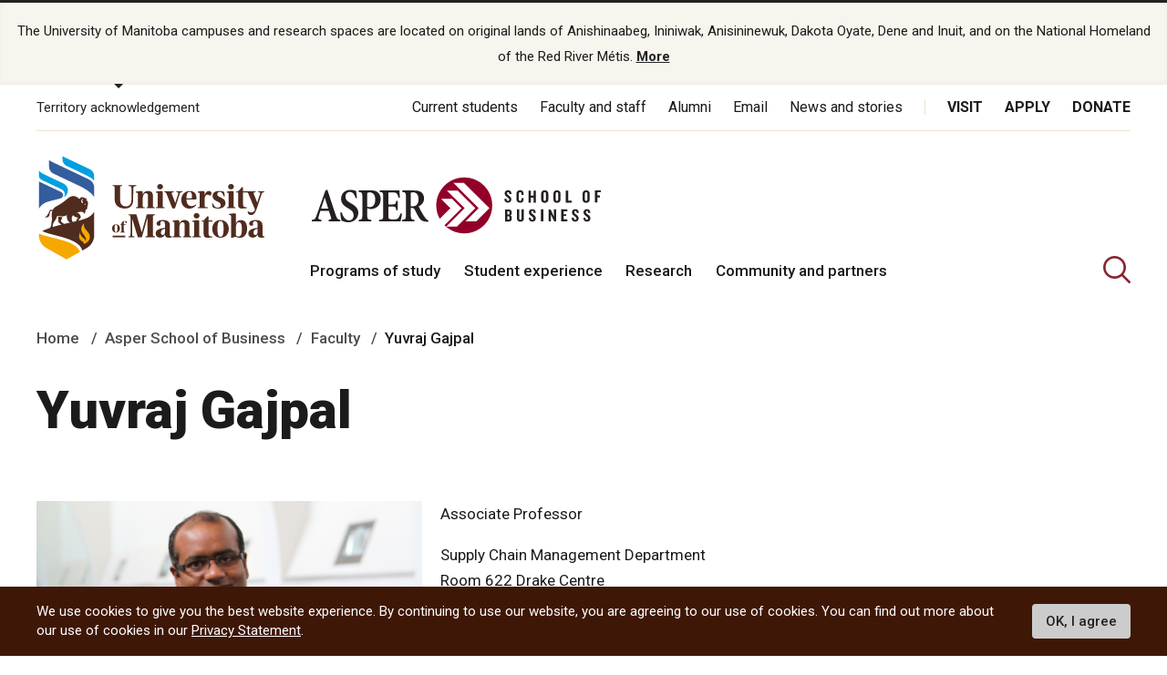

--- FILE ---
content_type: text/css
request_url: https://umanitoba.ca/asper/sites/asper/files/css/css_PdZMZbicNZKBRua4fHAAC8NtL3e_QCKl-g7ysnHChAs.css?delta=1&language=en&theme=umanitoba_asper&include=eJxtjUsKwzAQQy_kxkcysj1NTP0ZLM8it29pFoHSlZ4eAqUK8vQRFJcubkJiFzqxkMZ4FflE01rQk_h_MmR5wupyiol9Qg_6PE1Rt9ts1tViLTwkO55c0q5ba-hljYjfau1BwUzH7QKoMr_DN7-wSOo
body_size: 59023
content:
@import url("https://fonts.googleapis.com/css?family=Roboto:300,400,400i,500,500i,700,900");@import url("https://fonts.googleapis.com/css?family=Roboto:300,400,400i,500,500i,700");
/* @license GPL-2.0-or-later https://www.drupal.org/licensing/faq */
div.tabs{margin:1em 0;}ul.tabs{margin:0 0 0.5em;padding:0;list-style:none;}.tabs > li{display:inline-block;margin-right:0.3em;}[dir="rtl"] .tabs > li{margin-right:0;margin-left:0.3em;}.tabs a{display:block;padding:0.2em 1em;text-decoration:none;}.tabs a.is-active{background-color:#eee;}.tabs a:focus,.tabs a:hover{background-color:#f5f5f5;}
.ui-dialog--narrow{max-width:500px;}@media screen and (max-width:600px){.ui-dialog--narrow{min-width:95%;max-width:95%;}}
.messages{padding:15px 20px 15px 35px;word-wrap:break-word;border:1px solid;border-width:1px 1px 1px 0;border-radius:2px;background:no-repeat 10px 17px;overflow-wrap:break-word;}[dir="rtl"] .messages{padding-right:35px;padding-left:20px;text-align:right;border-width:1px 0 1px 1px;background-position:right 10px top 17px;}.messages + .messages{margin-top:1.538em;}.messages__list{margin:0;padding:0;list-style:none;}.messages__item + .messages__item{margin-top:0.769em;}.messages--status{color:#325e1c;border-color:#c9e1bd #c9e1bd #c9e1bd transparent;background-color:#f3faef;background-image:url(/asper/themes/contrib/classy/images/icons/73b355/check.svg);box-shadow:-8px 0 0 #77b259;}[dir="rtl"] .messages--status{margin-left:0;border-color:#c9e1bd transparent #c9e1bd #c9e1bd;box-shadow:8px 0 0 #77b259;}.messages--warning{color:#734c00;border-color:#f4daa6 #f4daa6 #f4daa6 transparent;background-color:#fdf8ed;background-image:url(/asper/themes/contrib/classy/images/icons/e29700/warning.svg);box-shadow:-8px 0 0 #e09600;}[dir="rtl"] .messages--warning{border-color:#f4daa6 transparent #f4daa6 #f4daa6;box-shadow:8px 0 0 #e09600;}.messages--error{color:#a51b00;border-color:#f9c9bf #f9c9bf #f9c9bf transparent;background-color:#fcf4f2;background-image:url(/asper/themes/contrib/classy/images/icons/e32700/error.svg);box-shadow:-8px 0 0 #e62600;}[dir="rtl"] .messages--error{border-color:#f9c9bf transparent #f9c9bf #f9c9bf;box-shadow:8px 0 0 #e62600;}.messages--error p.error{color:#a51b00;}
html{font-family:sans-serif;-ms-text-size-adjust:100%;-webkit-text-size-adjust:100%}body{margin:0}article,aside,details,figcaption,figure,footer,header,hgroup,main,menu,nav,section,summary{display:block}audio,canvas,progress,video{display:inline-block;vertical-align:baseline}audio:not([controls]){display:none;height:0}[hidden],template{display:none}a{background-color:transparent}abbr[title]{border-bottom:1px dotted}b,strong{font-weight:bold}dfn{font-style:italic}h1{font-size:2em;margin:0.67em 0}mark{background:#ff0;color:#000}small{font-size:80%}sub,sup{font-size:75%;line-height:0;position:relative;vertical-align:baseline}sup{top:-0.5em}sub{bottom:-0.25em}img{border:0}svg:not(:root){overflow:hidden}figure{margin:1em 40px}hr{-webkit-box-sizing:content-box;box-sizing:content-box;height:0}pre{overflow:auto}code,kbd,pre,samp{font-family:monospace,monospace;font-size:1em}button,input,optgroup,select,textarea{color:inherit;font:inherit;margin:0}button{overflow:visible}button,select{text-transform:none}button,html input[type="button"],input[type="reset"],input[type="submit"]{-webkit-appearance:button;cursor:pointer}button[disabled],html input[disabled]{cursor:default}button::-moz-focus-inner,input::-moz-focus-inner{border:0;padding:0}input{line-height:normal}input[type="checkbox"],input[type="radio"]{-webkit-box-sizing:border-box;box-sizing:border-box;padding:0}input[type="number"]::-webkit-inner-spin-button,input[type="number"]::-webkit-outer-spin-button{height:auto}input[type="search"]{-webkit-appearance:textfield;-webkit-box-sizing:content-box;box-sizing:content-box}input[type="search"]::-webkit-search-cancel-button,input[type="search"]::-webkit-search-decoration{-webkit-appearance:none}fieldset{border:1px solid #c0c0c0;margin:0 2px;padding:0.35em 0.625em 0.75em}legend{border:0;padding:0}textarea{overflow:auto}optgroup{font-weight:bold}table{border-collapse:collapse;border-spacing:0}td,th{padding:0}.swiper-container{margin:0 auto;position:relative;overflow:hidden;list-style:none;padding:0;z-index:1}.swiper-container-no-flexbox .swiper-slide{float:left}.swiper-container-vertical>.swiper-wrapper{-webkit-box-orient:vertical;-webkit-box-direction:normal;-ms-flex-direction:column;flex-direction:column}.swiper-wrapper{position:relative;width:100%;height:100%;z-index:1;display:-webkit-box;display:-ms-flexbox;display:flex;-webkit-transition-property:-webkit-transform;transition-property:-webkit-transform;transition-property:transform;transition-property:transform,-webkit-transform;-webkit-box-sizing:content-box;box-sizing:content-box}.swiper-container-android .swiper-slide,.swiper-wrapper{-webkit-transform:translate3d(0px,0,0);transform:translate3d(0px,0,0)}.swiper-container-multirow>.swiper-wrapper{-ms-flex-wrap:wrap;flex-wrap:wrap}.swiper-container-free-mode>.swiper-wrapper{-webkit-transition-timing-function:ease-out;transition-timing-function:ease-out;margin:0 auto}.swiper-slide{-ms-flex-negative:0;flex-shrink:0;width:100%;height:100%;position:relative;-webkit-transition-property:-webkit-transform;transition-property:-webkit-transform;transition-property:transform;transition-property:transform,-webkit-transform}.swiper-slide-invisible-blank{visibility:hidden}.swiper-container-autoheight,.swiper-container-autoheight .swiper-slide{height:auto}.swiper-container-autoheight .swiper-wrapper{-webkit-box-align:start;-ms-flex-align:start;align-items:flex-start;-webkit-transition-property:height,-webkit-transform;transition-property:height,-webkit-transform;transition-property:transform,height;transition-property:transform,height,-webkit-transform}.swiper-container-3d{-webkit-perspective:1200px;perspective:1200px}.swiper-container-3d .swiper-wrapper,.swiper-container-3d .swiper-slide,.swiper-container-3d .swiper-slide-shadow-left,.swiper-container-3d .swiper-slide-shadow-right,.swiper-container-3d .swiper-slide-shadow-top,.swiper-container-3d .swiper-slide-shadow-bottom,.swiper-container-3d .swiper-cube-shadow{-webkit-transform-style:preserve-3d;transform-style:preserve-3d}.swiper-container-3d .swiper-slide-shadow-left,.swiper-container-3d .swiper-slide-shadow-right,.swiper-container-3d .swiper-slide-shadow-top,.swiper-container-3d .swiper-slide-shadow-bottom{position:absolute;left:0;top:0;width:100%;height:100%;pointer-events:none;z-index:10}.swiper-container-3d .swiper-slide-shadow-left{background-image:-webkit-gradient(linear,right top,left top,from(rgba(0,0,0,0.5)),to(rgba(0,0,0,0)));background-image:linear-gradient(to left,rgba(0,0,0,0.5),rgba(0,0,0,0))}.swiper-container-3d .swiper-slide-shadow-right{background-image:-webkit-gradient(linear,left top,right top,from(rgba(0,0,0,0.5)),to(rgba(0,0,0,0)));background-image:linear-gradient(to right,rgba(0,0,0,0.5),rgba(0,0,0,0))}.swiper-container-3d .swiper-slide-shadow-top{background-image:-webkit-gradient(linear,left bottom,left top,from(rgba(0,0,0,0.5)),to(rgba(0,0,0,0)));background-image:linear-gradient(to top,rgba(0,0,0,0.5),rgba(0,0,0,0))}.swiper-container-3d .swiper-slide-shadow-bottom{background-image:-webkit-gradient(linear,left top,left bottom,from(rgba(0,0,0,0.5)),to(rgba(0,0,0,0)));background-image:linear-gradient(to bottom,rgba(0,0,0,0.5),rgba(0,0,0,0))}.swiper-container-wp8-horizontal,.swiper-container-wp8-horizontal>.swiper-wrapper{-ms-touch-action:pan-y;touch-action:pan-y}.swiper-container-wp8-vertical,.swiper-container-wp8-vertical>.swiper-wrapper{-ms-touch-action:pan-x;touch-action:pan-x}.swiper-button-prev,.swiper-button-next{position:absolute;top:50%;width:27px;height:44px;margin-top:-22px;z-index:10;cursor:pointer;background-size:27px 44px;background-position:center;background-repeat:no-repeat}.swiper-button-prev.swiper-button-disabled,.swiper-button-next.swiper-button-disabled{opacity:0.35;cursor:auto;pointer-events:none}.swiper-button-prev,.swiper-container-rtl .swiper-button-next{background-image:url("data:image/svg+xml;charset=utf-8,%3Csvg%20xmlns%3D'http%3A%2F%2Fwww.w3.org%2F2000%2Fsvg'%20viewBox%3D'0%200%2027%2044'%3E%3Cpath%20d%3D'M0%2C22L22%2C0l2.1%2C2.1L4.2%2C22l19.9%2C19.9L22%2C44L0%2C22L0%2C22L0%2C22z'%20fill%3D'%23007aff'%2F%3E%3C%2Fsvg%3E");left:10px;right:auto}.swiper-button-next,.swiper-container-rtl .swiper-button-prev{background-image:url("data:image/svg+xml;charset=utf-8,%3Csvg%20xmlns%3D'http%3A%2F%2Fwww.w3.org%2F2000%2Fsvg'%20viewBox%3D'0%200%2027%2044'%3E%3Cpath%20d%3D'M27%2C22L27%2C22L5%2C44l-2.1-2.1L22.8%2C22L2.9%2C2.1L5%2C0L27%2C22L27%2C22z'%20fill%3D'%23007aff'%2F%3E%3C%2Fsvg%3E");right:10px;left:auto}.swiper-button-prev.swiper-button-white,.swiper-container-rtl .swiper-button-next.swiper-button-white{background-image:url("data:image/svg+xml;charset=utf-8,%3Csvg%20xmlns%3D'http%3A%2F%2Fwww.w3.org%2F2000%2Fsvg'%20viewBox%3D'0%200%2027%2044'%3E%3Cpath%20d%3D'M0%2C22L22%2C0l2.1%2C2.1L4.2%2C22l19.9%2C19.9L22%2C44L0%2C22L0%2C22L0%2C22z'%20fill%3D'%23ffffff'%2F%3E%3C%2Fsvg%3E")}.swiper-button-next.swiper-button-white,.swiper-container-rtl .swiper-button-prev.swiper-button-white{background-image:url("data:image/svg+xml;charset=utf-8,%3Csvg%20xmlns%3D'http%3A%2F%2Fwww.w3.org%2F2000%2Fsvg'%20viewBox%3D'0%200%2027%2044'%3E%3Cpath%20d%3D'M27%2C22L27%2C22L5%2C44l-2.1-2.1L22.8%2C22L2.9%2C2.1L5%2C0L27%2C22L27%2C22z'%20fill%3D'%23ffffff'%2F%3E%3C%2Fsvg%3E")}.swiper-button-prev.swiper-button-black,.swiper-container-rtl .swiper-button-next.swiper-button-black{background-image:url("data:image/svg+xml;charset=utf-8,%3Csvg%20xmlns%3D'http%3A%2F%2Fwww.w3.org%2F2000%2Fsvg'%20viewBox%3D'0%200%2027%2044'%3E%3Cpath%20d%3D'M0%2C22L22%2C0l2.1%2C2.1L4.2%2C22l19.9%2C19.9L22%2C44L0%2C22L0%2C22L0%2C22z'%20fill%3D'%23000000'%2F%3E%3C%2Fsvg%3E")}.swiper-button-next.swiper-button-black,.swiper-container-rtl .swiper-button-prev.swiper-button-black{background-image:url("data:image/svg+xml;charset=utf-8,%3Csvg%20xmlns%3D'http%3A%2F%2Fwww.w3.org%2F2000%2Fsvg'%20viewBox%3D'0%200%2027%2044'%3E%3Cpath%20d%3D'M27%2C22L27%2C22L5%2C44l-2.1-2.1L22.8%2C22L2.9%2C2.1L5%2C0L27%2C22L27%2C22z'%20fill%3D'%23000000'%2F%3E%3C%2Fsvg%3E")}.swiper-button-lock{display:none}.swiper-pagination{position:absolute;text-align:center;-webkit-transition:300ms opacity;transition:300ms opacity;-webkit-transform:translate3d(0,0,0);transform:translate3d(0,0,0);z-index:10}.swiper-pagination.swiper-pagination-hidden{opacity:0}.swiper-pagination-fraction,.swiper-pagination-custom,.swiper-container-horizontal>.swiper-pagination-bullets{bottom:10px;left:0;width:100%}.swiper-pagination-bullets-dynamic{overflow:hidden;font-size:0}.swiper-pagination-bullets-dynamic .swiper-pagination-bullet{-webkit-transform:scale(0.33);transform:scale(0.33);position:relative}.swiper-pagination-bullets-dynamic .swiper-pagination-bullet-active{-webkit-transform:scale(1);transform:scale(1)}.swiper-pagination-bullets-dynamic .swiper-pagination-bullet-active-main{-webkit-transform:scale(1);transform:scale(1)}.swiper-pagination-bullets-dynamic .swiper-pagination-bullet-active-prev{-webkit-transform:scale(0.66);transform:scale(0.66)}.swiper-pagination-bullets-dynamic .swiper-pagination-bullet-active-prev-prev{-webkit-transform:scale(0.33);transform:scale(0.33)}.swiper-pagination-bullets-dynamic .swiper-pagination-bullet-active-next{-webkit-transform:scale(0.66);transform:scale(0.66)}.swiper-pagination-bullets-dynamic .swiper-pagination-bullet-active-next-next{-webkit-transform:scale(0.33);transform:scale(0.33)}.swiper-pagination-bullet{width:8px;height:8px;display:inline-block;border-radius:100%;background:#000;opacity:0.2}button.swiper-pagination-bullet{border:none;margin:0;padding:0;-webkit-box-shadow:none;box-shadow:none;-webkit-appearance:none;-moz-appearance:none;appearance:none}.swiper-pagination-clickable .swiper-pagination-bullet{cursor:pointer}.swiper-pagination-bullet-active{opacity:1;background:#007aff}.swiper-container-vertical>.swiper-pagination-bullets{right:10px;top:50%;-webkit-transform:translate3d(0px,-50%,0);transform:translate3d(0px,-50%,0)}.swiper-container-vertical>.swiper-pagination-bullets .swiper-pagination-bullet{margin:6px 0;display:block}.swiper-container-vertical>.swiper-pagination-bullets.swiper-pagination-bullets-dynamic{top:50%;-webkit-transform:translateY(-50%);transform:translateY(-50%);width:8px}.swiper-container-vertical>.swiper-pagination-bullets.swiper-pagination-bullets-dynamic .swiper-pagination-bullet{display:inline-block;-webkit-transition:200ms top,200ms -webkit-transform;transition:200ms top,200ms -webkit-transform;transition:200ms transform,200ms top;transition:200ms transform,200ms top,200ms -webkit-transform}.swiper-container-horizontal>.swiper-pagination-bullets .swiper-pagination-bullet{margin:0 4px}.swiper-container-horizontal>.swiper-pagination-bullets.swiper-pagination-bullets-dynamic{left:50%;-webkit-transform:translateX(-50%);transform:translateX(-50%);white-space:nowrap}.swiper-container-horizontal>.swiper-pagination-bullets.swiper-pagination-bullets-dynamic .swiper-pagination-bullet{-webkit-transition:200ms left,200ms -webkit-transform;transition:200ms left,200ms -webkit-transform;transition:200ms transform,200ms left;transition:200ms transform,200ms left,200ms -webkit-transform}.swiper-container-horizontal.swiper-container-rtl>.swiper-pagination-bullets-dynamic .swiper-pagination-bullet{-webkit-transition:200ms right,200ms -webkit-transform;transition:200ms right,200ms -webkit-transform;transition:200ms transform,200ms right;transition:200ms transform,200ms right,200ms -webkit-transform}.swiper-pagination-progressbar{background:rgba(0,0,0,0.25);position:absolute}.swiper-pagination-progressbar .swiper-pagination-progressbar-fill{background:#007aff;position:absolute;left:0;top:0;width:100%;height:100%;-webkit-transform:scale(0);transform:scale(0);-webkit-transform-origin:left top;transform-origin:left top}.swiper-container-rtl .swiper-pagination-progressbar .swiper-pagination-progressbar-fill{-webkit-transform-origin:right top;transform-origin:right top}.swiper-container-horizontal>.swiper-pagination-progressbar,.swiper-container-vertical>.swiper-pagination-progressbar.swiper-pagination-progressbar-opposite{width:100%;height:4px;left:0;top:0}.swiper-container-vertical>.swiper-pagination-progressbar,.swiper-container-horizontal>.swiper-pagination-progressbar.swiper-pagination-progressbar-opposite{width:4px;height:100%;left:0;top:0}.swiper-pagination-white .swiper-pagination-bullet-active{background:#ffffff}.swiper-pagination-progressbar.swiper-pagination-white{background:rgba(255,255,255,0.25)}.swiper-pagination-progressbar.swiper-pagination-white .swiper-pagination-progressbar-fill{background:#ffffff}.swiper-pagination-black .swiper-pagination-bullet-active{background:#222222}.swiper-pagination-progressbar.swiper-pagination-black{background:rgba(0,0,0,0.25)}.swiper-pagination-progressbar.swiper-pagination-black .swiper-pagination-progressbar-fill{background:#222222}.swiper-pagination-lock{display:none}.swiper-scrollbar{border-radius:10px;position:relative;-ms-touch-action:none;background:rgba(0,0,0,0.1)}.swiper-container-horizontal>.swiper-scrollbar{position:absolute;left:1%;bottom:3px;z-index:50;height:5px;width:98%}.swiper-container-vertical>.swiper-scrollbar{position:absolute;right:3px;top:1%;z-index:50;width:5px;height:98%}.swiper-scrollbar-drag{height:100%;width:100%;position:relative;background:rgba(0,0,0,0.5);border-radius:10px;left:0;top:0}.swiper-scrollbar-cursor-drag{cursor:move}.swiper-scrollbar-lock{display:none}.swiper-zoom-container{width:100%;height:100%;display:-webkit-box;display:-ms-flexbox;display:flex;-webkit-box-pack:center;-ms-flex-pack:center;justify-content:center;-webkit-box-align:center;-ms-flex-align:center;align-items:center;text-align:center}.swiper-zoom-container>img,.swiper-zoom-container>svg,.swiper-zoom-container>canvas{max-width:100%;max-height:100%;-o-object-fit:contain;object-fit:contain}.swiper-slide-zoomed{cursor:move}.swiper-lazy-preloader{width:42px;height:42px;position:absolute;left:50%;top:50%;margin-left:-21px;margin-top:-21px;z-index:10;-webkit-transform-origin:50%;transform-origin:50%;-webkit-animation:swiper-preloader-spin 1s steps(12,end) infinite;animation:swiper-preloader-spin 1s steps(12,end) infinite}.swiper-lazy-preloader:after{display:block;content:'';width:100%;height:100%;background-image:url("data:image/svg+xml;charset=utf-8,%3Csvg%20viewBox%3D'0%200%20120%20120'%20xmlns%3D'http%3A%2F%2Fwww.w3.org%2F2000%2Fsvg'%20xmlns%3Axlink%3D'http%3A%2F%2Fwww.w3.org%2F1999%2Fxlink'%3E%3Cdefs%3E%3Cline%20id%3D'l'%20x1%3D'60'%20x2%3D'60'%20y1%3D'7'%20y2%3D'27'%20stroke%3D'%236c6c6c'%20stroke-width%3D'11'%20stroke-linecap%3D'round'%2F%3E%3C%2Fdefs%3E%3Cg%3E%3Cuse%20xlink%3Ahref%3D'%23l'%20opacity%3D'.27'%2F%3E%3Cuse%20xlink%3Ahref%3D'%23l'%20opacity%3D'.27'%20transform%3D'rotate(30%2060%2C60)'%2F%3E%3Cuse%20xlink%3Ahref%3D'%23l'%20opacity%3D'.27'%20transform%3D'rotate(60%2060%2C60)'%2F%3E%3Cuse%20xlink%3Ahref%3D'%23l'%20opacity%3D'.27'%20transform%3D'rotate(90%2060%2C60)'%2F%3E%3Cuse%20xlink%3Ahref%3D'%23l'%20opacity%3D'.27'%20transform%3D'rotate(120%2060%2C60)'%2F%3E%3Cuse%20xlink%3Ahref%3D'%23l'%20opacity%3D'.27'%20transform%3D'rotate(150%2060%2C60)'%2F%3E%3Cuse%20xlink%3Ahref%3D'%23l'%20opacity%3D'.37'%20transform%3D'rotate(180%2060%2C60)'%2F%3E%3Cuse%20xlink%3Ahref%3D'%23l'%20opacity%3D'.46'%20transform%3D'rotate(210%2060%2C60)'%2F%3E%3Cuse%20xlink%3Ahref%3D'%23l'%20opacity%3D'.56'%20transform%3D'rotate(240%2060%2C60)'%2F%3E%3Cuse%20xlink%3Ahref%3D'%23l'%20opacity%3D'.66'%20transform%3D'rotate(270%2060%2C60)'%2F%3E%3Cuse%20xlink%3Ahref%3D'%23l'%20opacity%3D'.75'%20transform%3D'rotate(300%2060%2C60)'%2F%3E%3Cuse%20xlink%3Ahref%3D'%23l'%20opacity%3D'.85'%20transform%3D'rotate(330%2060%2C60)'%2F%3E%3C%2Fg%3E%3C%2Fsvg%3E");background-position:50%;background-size:100%;background-repeat:no-repeat}.swiper-lazy-preloader-white:after{background-image:url("data:image/svg+xml;charset=utf-8,%3Csvg%20viewBox%3D'0%200%20120%20120'%20xmlns%3D'http%3A%2F%2Fwww.w3.org%2F2000%2Fsvg'%20xmlns%3Axlink%3D'http%3A%2F%2Fwww.w3.org%2F1999%2Fxlink'%3E%3Cdefs%3E%3Cline%20id%3D'l'%20x1%3D'60'%20x2%3D'60'%20y1%3D'7'%20y2%3D'27'%20stroke%3D'%23fff'%20stroke-width%3D'11'%20stroke-linecap%3D'round'%2F%3E%3C%2Fdefs%3E%3Cg%3E%3Cuse%20xlink%3Ahref%3D'%23l'%20opacity%3D'.27'%2F%3E%3Cuse%20xlink%3Ahref%3D'%23l'%20opacity%3D'.27'%20transform%3D'rotate(30%2060%2C60)'%2F%3E%3Cuse%20xlink%3Ahref%3D'%23l'%20opacity%3D'.27'%20transform%3D'rotate(60%2060%2C60)'%2F%3E%3Cuse%20xlink%3Ahref%3D'%23l'%20opacity%3D'.27'%20transform%3D'rotate(90%2060%2C60)'%2F%3E%3Cuse%20xlink%3Ahref%3D'%23l'%20opacity%3D'.27'%20transform%3D'rotate(120%2060%2C60)'%2F%3E%3Cuse%20xlink%3Ahref%3D'%23l'%20opacity%3D'.27'%20transform%3D'rotate(150%2060%2C60)'%2F%3E%3Cuse%20xlink%3Ahref%3D'%23l'%20opacity%3D'.37'%20transform%3D'rotate(180%2060%2C60)'%2F%3E%3Cuse%20xlink%3Ahref%3D'%23l'%20opacity%3D'.46'%20transform%3D'rotate(210%2060%2C60)'%2F%3E%3Cuse%20xlink%3Ahref%3D'%23l'%20opacity%3D'.56'%20transform%3D'rotate(240%2060%2C60)'%2F%3E%3Cuse%20xlink%3Ahref%3D'%23l'%20opacity%3D'.66'%20transform%3D'rotate(270%2060%2C60)'%2F%3E%3Cuse%20xlink%3Ahref%3D'%23l'%20opacity%3D'.75'%20transform%3D'rotate(300%2060%2C60)'%2F%3E%3Cuse%20xlink%3Ahref%3D'%23l'%20opacity%3D'.85'%20transform%3D'rotate(330%2060%2C60)'%2F%3E%3C%2Fg%3E%3C%2Fsvg%3E")}@-webkit-keyframes swiper-preloader-spin{100%{-webkit-transform:rotate(360deg);transform:rotate(360deg)}}@keyframes swiper-preloader-spin{100%{-webkit-transform:rotate(360deg);transform:rotate(360deg)}}.swiper-container .swiper-notification{position:absolute;left:0;top:0;pointer-events:none;opacity:0;z-index:-1000}.swiper-container-fade.swiper-container-free-mode .swiper-slide{-webkit-transition-timing-function:ease-out;transition-timing-function:ease-out}.swiper-container-fade .swiper-slide{pointer-events:none;-webkit-transition-property:opacity;transition-property:opacity}.swiper-container-fade .swiper-slide .swiper-slide{pointer-events:none}.swiper-container-fade .swiper-slide-active,.swiper-container-fade .swiper-slide-active .swiper-slide-active{pointer-events:auto}.swiper-container-cube{overflow:visible}.swiper-container-cube .swiper-slide{pointer-events:none;-webkit-backface-visibility:hidden;backface-visibility:hidden;z-index:1;visibility:hidden;-webkit-transform-origin:0 0;transform-origin:0 0;width:100%;height:100%}.swiper-container-cube .swiper-slide .swiper-slide{pointer-events:none}.swiper-container-cube.swiper-container-rtl .swiper-slide{-webkit-transform-origin:100% 0;transform-origin:100% 0}.swiper-container-cube .swiper-slide-active,.swiper-container-cube .swiper-slide-active .swiper-slide-active{pointer-events:auto}.swiper-container-cube .swiper-slide-active,.swiper-container-cube .swiper-slide-next,.swiper-container-cube .swiper-slide-prev,.swiper-container-cube .swiper-slide-next+.swiper-slide{pointer-events:auto;visibility:visible}.swiper-container-cube .swiper-slide-shadow-top,.swiper-container-cube .swiper-slide-shadow-bottom,.swiper-container-cube .swiper-slide-shadow-left,.swiper-container-cube .swiper-slide-shadow-right{z-index:0;-webkit-backface-visibility:hidden;backface-visibility:hidden}.swiper-container-cube .swiper-cube-shadow{position:absolute;left:0;bottom:0px;width:100%;height:100%;background:#000;opacity:0.6;-webkit-filter:blur(50px);filter:blur(50px);z-index:0}.swiper-container-flip{overflow:visible}.swiper-container-flip .swiper-slide{pointer-events:none;-webkit-backface-visibility:hidden;backface-visibility:hidden;z-index:1}.swiper-container-flip .swiper-slide .swiper-slide{pointer-events:none}.swiper-container-flip .swiper-slide-active,.swiper-container-flip .swiper-slide-active .swiper-slide-active{pointer-events:auto}.swiper-container-flip .swiper-slide-shadow-top,.swiper-container-flip .swiper-slide-shadow-bottom,.swiper-container-flip .swiper-slide-shadow-left,.swiper-container-flip .swiper-slide-shadow-right{z-index:0;-webkit-backface-visibility:hidden;backface-visibility:hidden}.swiper-container-coverflow .swiper-wrapper{-ms-perspective:1200px}.lity .lity-wrap .lity-container .lity-close{font-size:50px;width:50px;height:50px;top:calc(((100% - 225px) / 2) - 50px);right:0}@media (min-width:35.2941176471em){.lity .lity-wrap .lity-container .lity-close{top:calc(((100% - 337px) / 2) - 50px)}}@media (min-width:47.0588235294em){.lity .lity-wrap .lity-container .lity-close{top:calc(((100% - 450px) / 2) - 50px)}}@media (min-width:58.8235294118em){.lity .lity-wrap .lity-container .lity-close{top:calc(((100% - 542px) / 2) - 50px);right:calc((100% - 964px) / 2)}}@media (min-width:70.5882352941em){.lity .lity-wrap .lity-container .lity-close{right:calc(((100% - 964px) / 2) - 50px)}}html,body{height:100%}html.mobile-drawer-open,body.mobile-drawer-open{overflow:hidden;position:fixed}@media (min-width:70.5882352941em){html.mobile-drawer-open,body.mobile-drawer-open{overflow:visible;position:static}}html.js-off-canvas-dialog-open,body.js-off-canvas-dialog-open{height:auto}body,.l-canvas{display:-webkit-box;display:-ms-flexbox;display:flex;-webkit-box-orient:vertical;-webkit-box-direction:normal;-ms-flex-direction:column;flex-direction:column}.l-canvas{overflow:clip}.l-canvas,.l-content-wrapper{-webkit-box-flex:1;-ms-flex:1 0 auto;flex:1 0 auto;min-height:1px}.site-footer{-ms-flex-negative:0;flex-shrink:0}.l-container,.l-container__content{zoom:1;margin:0 auto;width:100%;max-width:87.0588235294rem;padding:0 1rem}.l-container:after,.l-container__content:after{content:".";display:block;height:0;clear:both;visibility:hidden}@media (min-width:35.2941176471em){.l-container,.l-container__content{padding:0 2.3529411765rem}}.l-content .l-sticky-nav{display:none}@media (min-width:70.5882352941em){.l-content{display:-webkit-box;display:-ms-flexbox;display:flex}.l-content .content{-webkit-box-flex:1;-ms-flex-positive:1;flex-grow:1;width:75%}.l-content .l-sticky-nav{-ms-flex-item-align:start;align-self:flex-start;display:block;-webkit-box-flex:0;-ms-flex-positive:0;flex-grow:0;-ms-flex-negative:0;flex-shrink:0;margin-left:2rem;padding-top:3rem;position:sticky;top:0;width:25%}.toolbar-fixed .l-content .l-sticky-nav{top:3rem}}@media (min-width:58.8235294118em){.l-2col{display:-webkit-box;display:-ms-flexbox;display:flex}}@media (min-width:58.8235294118em){.l-2col__column{-webkit-box-flex:1;-ms-flex:1 1 50%;flex:1 1 50%;padding:0 2rem 0 0;width:50%}}.l-2col__column+.l-2col__column{margin-top:1rem}@media (min-width:58.8235294118em){.l-2col__column+.l-2col__column{margin-top:0;padding:0 0 0 2rem}}@media (min-width:58.8235294118em){.l-3col{display:-webkit-box;display:-ms-flexbox;display:flex;margin:0 -1rem}}@media (min-width:58.8235294118em){.l-3col__column{-webkit-box-flex:1;-ms-flex:1 1 calc(100% / 3);flex:1 1 calc(100% / 3);padding:0 1rem;width:calc(100% / 3)}}.l-3col__column+.l-3col__column{margin-top:1rem}@media (min-width:58.8235294118em){.l-3col__column+.l-3col__column{margin-top:0}}.section__heading+.l-1col,.section__heading+.l-2col,.section__heading+.l-3col{margin-top:1rem}.intro+.l-1col,.intro+.l-2col,.intro+.l-3col{margin-top:2rem}.l-content-aside{padding-top:30px}@media (min-width:70.5882352941em){.l-content-aside{display:-webkit-box;display:-ms-flexbox;display:flex}}@media (min-width:70.5882352941em){.l-content-aside__content{-webkit-box-flex:1;-ms-flex-positive:1;flex-grow:1;width:100%}}.l-content-aside__aside{margin-top:1.5rem}@media (min-width:70.5882352941em){.l-content-aside__aside{-ms-flex-negative:0;flex-shrink:0;-webkit-box-flex:0;-ms-flex-positive:0;flex-grow:0;margin-top:0;margin-left:2rem;width:16.4705882353rem}}.l-content-aside__aside>div:not(:last-child){margin:0 0 1.5rem}.l-padding{padding-top:1rem;padding-bottom:1rem}@media (max-width:47.0588235294em){.l-padding{padding-top:.5rem;padding-bottom:.5rem}}.l-margin{margin-top:1rem;margin-bottom:1rem}@media (max-width:47.0588235294em){.l-margin{margin-top:.5rem;margin-bottom:.5rem}}.l-padding-top{padding-top:1rem}@media (max-width:47.0588235294em){.l-padding-top{padding-top:.5rem}}.l-padding-bottom{padding-bottom:1rem}@media (max-width:47.0588235294em){.l-padding-bottom{padding-bottom:.5rem}}.l-margin-top{margin-top:1rem}@media (max-width:47.0588235294em){.l-margin-top{margin-top:.5rem}}.l-margin-bottom{margin-bottom:1rem}@media (max-width:47.0588235294em){.l-margin-bottom{margin-bottom:.5rem}}.l-padding-1{padding-top:1rem;padding-bottom:1rem}@media (max-width:47.0588235294em){.l-padding-1{padding-top:.5rem;padding-bottom:.5rem}}.l-padding-top-1{padding-top:1rem}@media (max-width:47.0588235294em){.l-padding-top-1{padding-top:.5rem}}.l-padding-bottom-1{padding-bottom:1rem}@media (max-width:47.0588235294em){.l-padding-bottom-1{padding-bottom:.5rem}}.l-margin-1{margin-top:1rem;margin-bottom:1rem}@media (max-width:47.0588235294em){.l-margin-1{margin-top:.5rem;margin-bottom:.5rem}}.l-margin-top-1{margin-top:1rem}@media (max-width:47.0588235294em){.l-margin-top-1{margin-top:.5rem}}.l-margin-bottom-1{margin-bottom:1rem}@media (max-width:47.0588235294em){.l-margin-bottom-1{margin-bottom:.5rem}}.l-padding-2{padding-top:2rem;padding-bottom:2rem}@media (max-width:47.0588235294em){.l-padding-2{padding-top:1rem;padding-bottom:1rem}}.l-padding-top-2{padding-top:2rem}@media (max-width:47.0588235294em){.l-padding-top-2{padding-top:1rem}}.l-padding-bottom-2{padding-bottom:2rem}@media (max-width:47.0588235294em){.l-padding-bottom-2{padding-bottom:1rem}}.l-margin-2{margin-top:2rem;margin-bottom:2rem}@media (max-width:47.0588235294em){.l-margin-2{margin-top:1rem;margin-bottom:1rem}}.l-margin-top-2{margin-top:2rem}@media (max-width:47.0588235294em){.l-margin-top-2{margin-top:1rem}}.l-margin-bottom-2{margin-bottom:2rem}@media (max-width:47.0588235294em){.l-margin-bottom-2{margin-bottom:1rem}}.l-padding-3{padding-top:3rem;padding-bottom:3rem}@media (max-width:47.0588235294em){.l-padding-3{padding-top:1.5rem;padding-bottom:1.5rem}}.l-padding-top-3{padding-top:3rem}@media (max-width:47.0588235294em){.l-padding-top-3{padding-top:1.5rem}}.l-padding-bottom-3{padding-bottom:3rem}@media (max-width:47.0588235294em){.l-padding-bottom-3{padding-bottom:1.5rem}}.l-margin-3{margin-top:3rem;margin-bottom:3rem}@media (max-width:47.0588235294em){.l-margin-3{margin-top:1.5rem;margin-bottom:1.5rem}}.l-margin-top-3{margin-top:3rem}@media (max-width:47.0588235294em){.l-margin-top-3{margin-top:1.5rem}}.l-margin-bottom-3{margin-bottom:3rem}@media (max-width:47.0588235294em){.l-margin-bottom-3{margin-bottom:1.5rem}}.l-padding-4{padding-top:4rem;padding-bottom:4rem}@media (max-width:47.0588235294em){.l-padding-4{padding-top:2rem;padding-bottom:2rem}}.l-padding-top-4{padding-top:4rem}@media (max-width:47.0588235294em){.l-padding-top-4{padding-top:2rem}}.l-padding-bottom-4{padding-bottom:4rem}@media (max-width:47.0588235294em){.l-padding-bottom-4{padding-bottom:2rem}}.l-margin-4{margin-top:4rem;margin-bottom:4rem}@media (max-width:47.0588235294em){.l-margin-4{margin-top:2rem;margin-bottom:2rem}}.l-margin-top-4{margin-top:4rem}@media (max-width:47.0588235294em){.l-margin-top-4{margin-top:2rem}}.l-margin-bottom-4{margin-bottom:4rem}@media (max-width:47.0588235294em){.l-margin-bottom-4{margin-bottom:2rem}}.l-padding-5{padding-top:5rem;padding-bottom:5rem}@media (max-width:47.0588235294em){.l-padding-5{padding-top:2.5rem;padding-bottom:2.5rem}}.l-padding-top-5{padding-top:5rem}@media (max-width:47.0588235294em){.l-padding-top-5{padding-top:2.5rem}}.l-padding-bottom-5{padding-bottom:5rem}@media (max-width:47.0588235294em){.l-padding-bottom-5{padding-bottom:2.5rem}}.l-margin-5{margin-top:5rem;margin-bottom:5rem}@media (max-width:47.0588235294em){.l-margin-5{margin-top:2.5rem;margin-bottom:2.5rem}}.l-margin-top-5{margin-top:5rem}@media (max-width:47.0588235294em){.l-margin-top-5{margin-top:2.5rem}}.l-margin-bottom-5{margin-bottom:5rem}@media (max-width:47.0588235294em){.l-margin-bottom-5{margin-bottom:2.5rem}}.l-padding-6{padding-top:6rem;padding-bottom:6rem}@media (max-width:47.0588235294em){.l-padding-6{padding-top:3rem;padding-bottom:3rem}}.l-padding-top-6{padding-top:6rem}@media (max-width:47.0588235294em){.l-padding-top-6{padding-top:3rem}}.l-padding-bottom-6{padding-bottom:6rem}@media (max-width:47.0588235294em){.l-padding-bottom-6{padding-bottom:3rem}}.l-margin-6{margin-top:6rem;margin-bottom:6rem}@media (max-width:47.0588235294em){.l-margin-6{margin-top:3rem;margin-bottom:3rem}}.l-margin-top-6{margin-top:6rem}@media (max-width:47.0588235294em){.l-margin-top-6{margin-top:3rem}}.l-margin-bottom-6{margin-bottom:6rem}@media (max-width:47.0588235294em){.l-margin-bottom-6{margin-bottom:3rem}}html{-webkit-box-sizing:border-box;box-sizing:border-box}*,*:after,*:before{-webkit-box-sizing:inherit;box-sizing:inherit;-webkit-overflow-scrolling:touch}:root{font-size:1.0625em}body{-webkit-font-smoothing:antialiased;background:#fff;color:#222;font-family:"Roboto","Helvetica Neue",Arial,sans-serif;font-weight:400;line-height:1.5294117647em;position:relative;width:100%}@media (min-width:47.0588235294em){body{line-height:1.6470588235em}}.lity-active body{height:100vh;overflow:hidden;padding-right:15px}a{color:#1E63AD;text-decoration:underline}.background--dark a:not(.button){color:#00A8E5}a:hover,a:active{text-decoration:none}.intro{font-size:1.0588235294em;font-weight:400;line-height:1.6666666667em}@media (min-width:47.0588235294em){.intro{font-size:1.1764705882rem;line-height:1.5em}}.intro--large{font-size:1.2941176471em;line-height:1.5em}@media (min-width:47.0588235294em){.intro--large{font-size:1.4705882353rem}}.note{background:#003471;color:#fff;border-radius:4px;font-style:italic;padding:1em}.note a{color:#fff}h1,.heading1{font-size:2.3529411765rem;font-weight:900 !important;line-height:1.075em}@media (min-width:47.0588235294em){h1,.heading1{font-size:3.4117647059rem;line-height:1.1em}}h2,.heading2{font-size:1.7647058824rem;font-weight:900 !important;line-height:1.16666em;margin-bottom:1rem;margin-top:1.5em}@media (min-width:47.0588235294em){h2,.heading2{font-size:1.7647058824rem}}h3,.heading3{font-size:1.4117647059rem;font-weight:900 !important;line-height:1.16666em;margin-bottom:1rem;margin-top:1.5em}h4,.heading4{font-size:1.1764705882rem;font-weight:700 !important;line-height:1.2em;margin-bottom:1rem;margin-top:1.5em}h5,.heading5,aside .cta .cta--mini .cta__button-title{font-size:1rem;font-weight:700 !important;line-height:1.555555em;margin-bottom:1rem;margin-top:1.5em}h6,.heading6{font-size:1rem;font-weight:500 !important;line-height:1em;margin-bottom:1rem;margin-top:1.5em;text-transform:uppercase}blockquote{border-left:solid 3px #003471;color:#003471;font-size:1.1764705882rem;font-style:italic;font-weight:500;line-height:1.6em;margin-left:0;padding-left:1.3em}ul,ol{margin-left:1.222222em;padding-left:1.222222em}ul li,ol li{padding-left:0.6em}ul.style-none,ol.style-none{list-style:none;margin-left:0;padding-left:0}ul.style-none li,ol.style-none li{padding-left:0}ul.toolbar-menu,ol.toolbar-menu{padding-left:0}ul.toolbar-menu li,ol.toolbar-menu li{padding-left:0}img{display:block;height:auto;max-width:100%;width:auto}figure{margin:0}address{font-style:normal}.skip-links__link{-webkit-transition:top .15s;transition:top .15s;position:absolute;background:#FBB315;color:#222;top:-48px;left:0;padding:.5882352941em}.skip-links__link:focus{top:0;left:0;z-index:10}.line-clamp--1{display:-webkit-box;-webkit-line-clamp:1;-webkit-box-orient:vertical;overflow:hidden;-ms-hyphens:auto;hyphens:auto}.line-clamp--2{display:-webkit-box;-webkit-line-clamp:2;-webkit-box-orient:vertical;overflow:hidden;-ms-hyphens:auto;hyphens:auto}.line-clamp--3{display:-webkit-box;-webkit-line-clamp:3;-webkit-box-orient:vertical;overflow:hidden;-ms-hyphens:auto;hyphens:auto}.line-clamp--4{display:-webkit-box;-webkit-line-clamp:4;-webkit-box-orient:vertical;overflow:hidden;-ms-hyphens:auto;hyphens:auto}.line-clamp--5{display:-webkit-box;-webkit-line-clamp:5;-webkit-box-orient:vertical;overflow:hidden;-ms-hyphens:auto;hyphens:auto}.line-clamp--6{display:-webkit-box;-webkit-line-clamp:6;-webkit-box-orient:vertical;overflow:hidden;-ms-hyphens:auto;hyphens:auto}.line-clamp--7{display:-webkit-box;-webkit-line-clamp:7;-webkit-box-orient:vertical;overflow:hidden;-ms-hyphens:auto;hyphens:auto}.line-clamp--8{display:-webkit-box;-webkit-line-clamp:8;-webkit-box-orient:vertical;overflow:hidden;-ms-hyphens:auto;hyphens:auto}.line-clamp--9{display:-webkit-box;-webkit-line-clamp:9;-webkit-box-orient:vertical;overflow:hidden;-ms-hyphens:auto;hyphens:auto}.line-clamp--10{display:-webkit-box;-webkit-line-clamp:10;-webkit-box-orient:vertical;overflow:hidden;-ms-hyphens:auto;hyphens:auto}.ajax-progress-throbber{display:inline-block;width:auto;height:2.3529411765rem;padding-left:2.3529411765rem;position:relative}.ajax-progress-throbber .throbber{background-color:transparent;background-image:none}.ui-dialog .ajax-progress-throbber{background-image:none;background-color:transparent}.contextual-links .ajax-progress-throbber{display:block;margin:0 auto;padding:0;height:1.1764705882rem;width:2.3529411765rem}.ajax-progress-throbber .throbber,.ajax-progress-throbber:before,.ajax-progress-throbber:after{position:absolute;top:0;left:0;width:.5882352941rem;height:.5882352941rem;background-color:#1E63AD;border-radius:100%;display:inline-block;-webkit-animation:three-bounce 1.5s ease-in-out 0s infinite both;animation:three-bounce 1.5s ease-in-out 0s infinite both}.ajax-progress-throbber .throbber{left:0}.ajax-progress-throbber:before{content:'';-webkit-animation-delay:0.20s;animation-delay:0.20s;left:.7647058824rem}.ajax-progress-throbber:after{content:'';-webkit-animation-delay:0.40s;animation-delay:0.40s;left:1.5294117647rem}@-webkit-keyframes three-bounce{0%,80%,100%{-webkit-transform:scale(0);transform:scale(0)}40%{-webkit-transform:scale(1);transform:scale(1)}}@keyframes three-bounce{0%,80%,100%{-webkit-transform:scale(0);transform:scale(0)}40%{-webkit-transform:scale(1);transform:scale(1)}}.askumanitoba__body{max-width:560px;padding:28px 24px}.askumanitoba hr{margin:0}@media (max-width:47.0588235294em){.askumanitoba hr{display:none}}.askumanitoba__scrollable-section{overflow-y:scroll;scrollbar-width:none;-ms-overflow-style:none;height:480px;margin-top:1rem}.askumanitoba__scrollable-section p{margin-top:0}.askumanitoba__scrollable-section::-webkit-scrollbar{width:0;height:0}.askumanitoba__faq-section{display:-webkit-box;display:-ms-flexbox;display:flex;-webkit-box-orient:vertical;-webkit-box-direction:normal;-ms-flex-direction:column;flex-direction:column;-webkit-box-pack:justify;-ms-flex-pack:justify;justify-content:space-between;max-width:85%;margin-top:24px}.askumanitoba__faq-section p{margin:0;font-size:1.12em;font-weight:700}.askumanitoba__faq-section ul{margin:0px;padding:0px;line-height:2.2}.askumanitoba__faq-section ul li{padding:0px;list-style-type:none;-webkit-margin-start:0px;margin-inline-start:0px}.askumanitoba__faq-section ul li a{color:#222}.askumanitoba__button-text{white-space:nowrap;margin-left:-3px}.askumanitoba__button-text-questions{display:none}@media (min-width:47.0588235294em){.askumanitoba__button-text-questions{display:inline-block;font-size:.8823529412rem}}.askumanitoba__button-text-ask{display:none}@media (min-width:47.0588235294em){.askumanitoba__button-text-ask{display:inline-block;color:#FBB315;font-size:1.1764705882rem}}.askumanitoba__button-text-umanitoba{display:none}@media (min-width:47.0588235294em){.askumanitoba__button-text-umanitoba{display:inline-block;font-weight:200;font-size:1.1764705882rem}}.askumanitoba__button--icon{width:.7647058824rem;height:.7647058824rem}@media (min-width:47.0588235294em){.askumanitoba__button--icon{display:none}}.askumanitoba__button-submit{margin:18px 0px}.az-listing,.az-listing ul,.az-listing ol,.az-listing li{list-style-image:none;list-style-position:outside;list-style-type:none;list-style:none;margin:0;padding:0}.az-listing ol{display:-webkit-box;display:-ms-flexbox;display:flex;-webkit-box-orient:vertical;-webkit-box-direction:normal;-ms-flex-direction:column;flex-direction:column}.az-listing a{color:#1e63ad;text-decoration:none;-webkit-transition:0.2s all;transition:0.2s all}.az-listing a:hover,.az-listing a:focus{color:#1E63AD;text-decoration:underline}.az-listing__wrapper{display:-webkit-box;display:-ms-flexbox;display:flex;-webkit-box-orient:vertical;-webkit-box-direction:normal;-ms-flex-direction:column;flex-direction:column;height:80vh;margin-bottom:1.5rem}.az-listing-items__wrapper{display:-webkit-box;display:-ms-flexbox;display:flex;-webkit-box-flex:1;-ms-flex:1;flex:1;min-height:0px;border:1px solid #ECE1CE}.az-listing-items__container{-webkit-box-flex:1;-ms-flex:1;flex:1;overflow:auto}.az-listing-items__content{padding-left:1.3rem;padding-right:2.3rem;padding-bottom:38vh}@media (min-width:23.5294117647em){.az-listing-items__content{padding-bottom:42vh}}@media (min-width:35.2941176471em){.az-listing-items__content{padding-bottom:55vh}}@media (min-width:47.0588235294em){.az-listing-items__content{padding-left:2rem;padding-right:3rem}}@media (min-width:70.5882352941em){.az-listing-items__content{padding-bottom:60vh}}@media (min-width:82.3529411765em){.az-listing-items__content{padding-right:4rem}}.az-listing-navigation{list-style-image:none;list-style-position:outside;list-style-type:none;list-style:none;-ms-flex-wrap:wrap;flex-wrap:wrap;display:-webkit-box;display:-ms-flexbox;display:flex;-webkit-box-orient:horizontal;-webkit-box-direction:normal;-ms-flex-direction:row;flex-direction:row;top:1rem;margin:0;padding:0;height:auto;width:auto;text-align:center;-webkit-box-ordinal-group:2;-ms-flex-order:1;order:1}.az-listing-navigation li{margin:0;padding:0}.az-listing-navigation li a{display:-webkit-box;display:-ms-flexbox;display:flex;min-width:44px;min-height:44px;-webkit-box-pack:center;-ms-flex-pack:center;justify-content:center;-webkit-box-align:center;-ms-flex-align:center;align-items:center;font-size:.7058823529em;font-weight:700;text-decoration:none;-webkit-transition:all 0.3s;transition:all 0.3s;font-size:1.1764705882em;border-bottom:3px solid transparent}.az-listing-navigation li a:hover,.az-listing-navigation li a:focus{border-bottom:3px solid #6b6b6b}.az-listing-navigation li.is-active a{border-bottom:3px solid #fbb315;color:#003471}.az-listing-navigation li.is-inactive a{color:#6b6b6b;pointer-events:none}.alert{left:50%;margin:0 -50vw;position:relative;right:50%;width:100vw;color:#fff;margin-bottom:1px;padding:1.5em 0;background:#CA4200;overflow:hidden}.alert p,.alert a{color:#fff}.alert a:hover,.alert a:focus{color:#fff;text-decoration:none;opacity:.85}.alert__inner{display:-webkit-box;display:-ms-flexbox;display:flex;-webkit-box-align:start;-ms-flex-align:start;align-items:flex-start;-webkit-box-pack:justify;-ms-flex-pack:justify;justify-content:space-between}@media (min-width:47.0588235294em){.alert__inner{-webkit-box-align:center;-ms-flex-align:center;align-items:center}}.alert__body{padding-right:2em;-webkit-box-flex:1;-ms-flex-positive:1;flex-grow:1}.alert__body p{margin:0}.alert__close{display:-webkit-box;display:-ms-flexbox;display:flex;-webkit-box-align:center;-ms-flex-align:center;align-items:center;min-width:3.5294117647rem;min-height:2.9411764706rem;border-radius:4px;padding:0 1.1764705882rem;background:none;border:none;font-size:0;-webkit-transition:all .3s;transition:all .3s;--webkit-appearance:none}.alert__close-icon{width:1.1764705882rem;height:1.1764705882rem;pointer-events:none}.alert__close:hover,.alert__close:focus{background-color:rgba(255,255,255,0.4)}aside .block-inline-blockbasic{margin:0}aside .block-inline-blockbasic h1,aside .block-inline-blockbasic h2,aside .block-inline-blockbasic h3,aside .block-inline-blockbasic h4,aside .block-inline-blockbasic h5,aside .block-inline-blockbasic h6{margin:0 0 1em;padding:0 0 .5em;border-bottom:1px solid #222;font-size:1.2941176471em}.arrow-button{display:block;width:1.5294117647rem;height:1.5294117647rem;background:url(/asper/themes/custom/umanitoba/images/circle-arrow-gold.svg) no-repeat bottom left;background-size:1.5294117647rem 1.5294117647rem;font-size:0}@media all and (-ms-high-contrast:none){.arrow-button{width:26px;height:26px;background-size:26px 26px}}@supports (-ms-ime-align:auto){.arrow-button{width:26px;height:26px;background-size:26px 26px}}.arrow-button--inline{position:relative;display:inline-block}a.arrow-button:hover,a.arrow-button:focus,button.arrow-button:hover,button.arrow-button:focus{background-image:url(/asper/themes/custom/umanitoba/images/circle-arrow-brown.svg)}.aside-highlight{border-radius:4px;border:1px solid #ECE1CE}.aside-highlight__content{padding:1.1764705882em}.aside-highlight__title{font-weight:900;margin-top:0}.background{padding:2rem;margin:2rem 0}.background--dark{background-color:#222;color:#fff}.background-section{padding-bottom:1.7647058824em}.background-section__header{margin-top:.8823529412em;margin-bottom:3.5294117647em}.background-section__heading{margin-top:0;font-size:2.1176470588rem}.back-to-top--arrow{width:.7647058824rem;height:.7647058824rem;fill:white}@media (min-width:47.0588235294em){.back-to-top--arrow{margin-left:.2941176471rem}}.back-to-top__text{display:none}@media (min-width:47.0588235294em){.back-to-top__text{display:inline-block}}.back-to-top--text-fade-in{opacity:1;max-height:500px;transition:all .1s ease-in;-moz-transition:all .1s ease-in;-webkit-transition:all .1s ease-in}.back-to-top--text-fade-out{opacity:0;max-height:0;transition:all .1s ease-in;-moz-transition:all .1s ease-in;-webkit-transition:all .1s ease-in}.block.basic__style-blue,.block.basic__style-gold,.block.basic__style-light_grey{padding-top:3.12rem;padding-right:1.88rem;padding-bottom:3.12rem;padding-left:1.88rem}@media (min-width:58.8235294118em){.block.basic__style-blue,.block.basic__style-gold,.block.basic__style-light_grey{padding-top:4.18rem;padding-right:5.65rem;padding-bottom:3.88rem;padding-left:5.53rem}}.block.basic__style-blue{background-color:#1E63AD;color:#fff}.block.basic__style-blue a{color:#fff}.block.basic__style-blue ul{color:#fff}.block.basic__style-blue ul li{border-left-color:#fff}.block.basic__style-blue ul li a{color:#fff}.block.basic__style-blue ul li a::after{background-image:url(/asper/themes/custom/umanitoba/images/small-arrow-white.svg)}.block.basic__style-blue hr{border-color:#fff}.block.basic__style-blue .button,.block.basic__style-blue .site-form .form-submit,.site-form .block.basic__style-blue .form-submit,.block.basic__style-blue .site-form .form-button,.site-form .block.basic__style-blue .form-button,.block.basic__style-blue .site-form .form-reset,.site-form .block.basic__style-blue .form-reset{background-color:transparent;color:#fff;border:2px solid #fff}.block.basic__style-blue .button:active,.block.basic__style-blue .site-form .form-submit:active,.site-form .block.basic__style-blue .form-submit:active,.block.basic__style-blue .site-form .form-button:active,.site-form .block.basic__style-blue .form-button:active,.block.basic__style-blue .site-form .form-reset:active,.site-form .block.basic__style-blue .form-reset:active{border-color:#F8F8F8;background-color:#F8F8F8;color:#222}.block.basic__style-blue .button:hover,.block.basic__style-blue .site-form .form-submit:hover,.site-form .block.basic__style-blue .form-submit:hover,.block.basic__style-blue .site-form .form-button:hover,.site-form .block.basic__style-blue .form-button:hover,.block.basic__style-blue .site-form .form-reset:hover,.site-form .block.basic__style-blue .form-reset:hover{border-color:#fff;background-color:#fff;color:#222}.block.basic__style-gold{background-color:#FBB315}.block.basic__style-gold a{color:#502C1E}.block.basic__style-gold ul li{border-left-color:#222}.block.basic__style-gold hr{border-color:#222}.block.basic__style-gold .button,.block.basic__style-gold .site-form .form-submit,.site-form .block.basic__style-gold .form-submit,.block.basic__style-gold .site-form .form-button,.site-form .block.basic__style-gold .form-button,.block.basic__style-gold .site-form .form-reset,.site-form .block.basic__style-gold .form-reset{background-color:transparent;border:2px solid #222}.block.basic__style-gold .button:active,.block.basic__style-gold .site-form .form-submit:active,.site-form .block.basic__style-gold .form-submit:active,.block.basic__style-gold .site-form .form-button:active,.site-form .block.basic__style-gold .form-button:active,.block.basic__style-gold .site-form .form-reset:active,.site-form .block.basic__style-gold .form-reset:active{background-color:#F8F8F8}.block.basic__style-gold .button:hover,.block.basic__style-gold .site-form .form-submit:hover,.site-form .block.basic__style-gold .form-submit:hover,.block.basic__style-gold .site-form .form-button:hover,.site-form .block.basic__style-gold .form-button:hover,.block.basic__style-gold .site-form .form-reset:hover,.site-form .block.basic__style-gold .form-reset:hover{background-color:#fff}.block.basic__style-light_grey{background-color:#F8F5EE}.block.basic__style-light_grey ul li{border-left-color:#222}.block.basic__style-light_grey hr{border-color:#222}.block.basic__style-light_grey .button,.block.basic__style-light_grey .site-form .form-submit,.site-form .block.basic__style-light_grey .form-submit,.block.basic__style-light_grey .site-form .form-button,.site-form .block.basic__style-light_grey .form-button,.block.basic__style-light_grey .site-form .form-reset,.site-form .block.basic__style-light_grey .form-reset{background-color:transparent;border:2px solid #222}.block.basic__style-light_grey .button:active,.block.basic__style-light_grey .site-form .form-submit:active,.site-form .block.basic__style-light_grey .form-submit:active,.block.basic__style-light_grey .site-form .form-button:active,.site-form .block.basic__style-light_grey .form-button:active,.block.basic__style-light_grey .site-form .form-reset:active,.site-form .block.basic__style-light_grey .form-reset:active{background-color:#FBFBFB}.block.basic__style-light_grey .button:hover,.block.basic__style-light_grey .site-form .form-submit:hover,.site-form .block.basic__style-light_grey .form-submit:hover,.block.basic__style-light_grey .site-form .form-button:hover,.site-form .block.basic__style-light_grey .form-button:hover,.block.basic__style-light_grey .site-form .form-reset:hover,.site-form .block.basic__style-light_grey .form-reset:hover{background-color:#fff}aside .block-inline-blockbasic.basic__style-blue h1,aside .block-inline-blockbasic.basic__style-blue h2,aside .block-inline-blockbasic.basic__style-blue h3,aside .block-inline-blockbasic.basic__style-blue h4,aside .block-inline-blockbasic.basic__style-blue h5,aside .block-inline-blockbasic.basic__style-blue h6{border-bottom-color:#fff}aside .block-inline-blockbasic.basic__style-gold h1,aside .block-inline-blockbasic.basic__style-gold h2,aside .block-inline-blockbasic.basic__style-gold h3,aside .block-inline-blockbasic.basic__style-gold h4,aside .block-inline-blockbasic.basic__style-gold h5,aside .block-inline-blockbasic.basic__style-gold h6{border-bottom-color:#222}aside .block-inline-blockbasic.basic__style-light_grey h1,aside .block-inline-blockbasic.basic__style-light_grey h2,aside .block-inline-blockbasic.basic__style-light_grey h3,aside .block-inline-blockbasic.basic__style-light_grey h4,aside .block-inline-blockbasic.basic__style-light_grey h5,aside .block-inline-blockbasic.basic__style-light_grey h6{border-bottom-color:#222}.breadcrumb{margin:0 0 1em 0;color:#222}@media (min-width:70.5882352941em){.breadcrumb{margin:0 0 2em 0}.page-node-type-page .breadcrumb{margin:0}}.breadcrumb ol{list-style-image:none;list-style-position:outside;list-style-type:none;list-style:none;display:inline-block;margin:0;padding:0}.breadcrumb li{display:inline-block;margin:0;padding:0;font-weight:500}.breadcrumb li::after{display:inline-block;margin:0 .25em 0 .5em;color:#4E4E4E;content:'/'}.breadcrumb li:last-child::after{content:''}.breadcrumb li a{color:#4E4E4E;text-decoration:none}.breadcrumb li a:hover,.breadcrumb li a:focus{color:inherit;text-decoration:underline}.fullwidth--dark .breadcrumb{color:#fff}.fullwidth--dark .breadcrumb li::after{color:#F8F5EE}.fullwidth--dark .breadcrumb a{color:#F8F5EE}.button,.site-form .form-submit,.site-form .form-button,.site-form .form-reset{text-decoration:none;color:#222;font-size:.9411764706rem;font-weight:500;-webkit-appearance:none;-moz-appearance:none;appearance:none;border:none;border-radius:4px;padding:1em 1.5em;background-color:#FBB315;display:inline-block;cursor:pointer;-webkit-transition:all .15s ease-in-out;transition:all .15s ease-in-out;border-color:#FBB315;text-align:center;line-height:1.1em}.button:hover,.site-form .form-submit:hover,.site-form .form-button:hover,.site-form .form-reset:hover,.button:focus,.site-form .form-submit:focus,.site-form .form-button:focus,.site-form .form-reset:focus{background-color:#fcc03d}.button:active,.site-form .form-submit:active,.site-form .form-button:active,.site-form .form-reset:active{background-color:#e39d04}.button--blue{background-color:#1E63AD;color:#fff;border-color:#1E63AD}.button--blue:hover,.button--blue:focus{background-color:#2477d0}.button--blue:active{background-color:#184f8a}.button--brown-light{background-color:#3E1707;color:#fff;border-color:#3E1707}.button--brown-light:hover,.button--brown-light:focus{background-color:#63250b}.button--brown-light:active{background-color:#190903}.button--gray{background-color:#ccc;color:#222}.button--gray:hover,.button--gray:focus{background-color:#e0e0e0}.button--gray:active{background-color:#b8b8b8}.button--brown{background-color:#3E1707;color:#fff}.button--brown:hover,.button--brown:focus{background-color:#63250b}.button--brown:active{background-color:#190903}.button--alert{background-color:#CA4200;color:#fff;margin-bottom:0.5em}.button--alert:hover,.button--alert:focus{background-color:#B63C00}.button--alert:active{background-color:#923000}.button--icon{padding-left:3em;position:relative}.button--icon svg{position:absolute;left:1em;top:50%;-webkit-transform:translateY(-50%);transform:translateY(-50%);fill:#fff;width:1.1764705882rem;height:1.1764705882rem}.button--icon svg.icon-directory{width:1.2352941176rem;height:1.4117647059rem}.button--outline{background-color:#fff;border-width:2px;border-style:solid}.button--outline:hover,.button--outline:focus{border-color:#fcc03d}.button--outline:active{border-color:#e39d04}.button--outline.button--blue{color:#1E63AD}.button--outline.button--blue:hover,.button--outline.button--blue:focus{color:#fff;border-color:#2477d0}.button--outline.button--blue:active{color:#fff;border-color:#184f8a}.button--outline.button--gray{border-color:#F8F5EE}.button--outline.button--gray:hover,.button--outline.button--gray:focus{border-color:#fff}.button--outline.button--gray:active{border-color:#ece4d1}.button--small{font-size:.8235294118rem;padding:0.75em 1em}.button--small-rounded-circle{display:inline-block;margin-top:10px;padding:.6470588235rem 0rem;width:2.2941176471rem;border:none;border-radius:100px}@media (min-width:47.0588235294em){.button--small-rounded-circle{font-size:.8235294118rem;padding:.6470588235rem .7058823529rem;width:8.8235294118rem}}.button__askumanitoba{background-color:#003066;border-color:#003066;margin-top:10px;padding:.6470588235rem .7058823529rem;width:2.2941176471rem;border:none;border-radius:100px}@media (min-width:47.0588235294em){.button__askumanitoba{width:8.8235294118rem;font-size:.8235294118rem;padding:.6470588235rem .9411764706rem}}.button--inverse{background-color:transparent;color:#fff;border:none;-webkit-box-shadow:0 0 0 2px #fff;box-shadow:0 0 0 2px #fff}.button--inverse:hover,.button--inverse:focus{background-color:transparent;-webkit-box-shadow:0 0 0 4px #fff;box-shadow:0 0 0 4px #fff}.button--inverse:active{background-color:transparent;-webkit-box-shadow:0 0 0 4px #fff;box-shadow:0 0 0 4px #fff}.button--rounded{padding:10px 20px;border:none;border-radius:100px}.button--rounded:hover,.button--rounded:focus{color:#fff;border-color:#2477d0}.button--fade-out{opacity:0;height:0;padding:0;transition:all .1s ease-in;-moz-transition:all .1s ease-in;-webkit-transition:all .1s ease-in}.button--fade-in{opacity:1;padding:auto;height:auto;transition:all .1s ease-in;-moz-transition:all .1s ease-in;-webkit-transition:all .1s ease-in}.text-align-justify .button,.text-align-justify .site-form .form-submit,.site-form .text-align-justify .form-submit,.text-align-justify .site-form .form-button,.site-form .text-align-justify .form-button,.text-align-justify .site-form .form-reset,.site-form .text-align-justify .form-reset{display:block;width:100%}.button-bar{display:-webkit-box;display:-ms-flexbox;display:flex;-webkit-box-orient:vertical;-webkit-box-direction:normal;-ms-flex-flow:column wrap;flex-flow:column wrap;max-width:11.7647058824rem;-webkit-box-align:end;-ms-flex-align:end;align-items:flex-end}.button-bar--floating{position:fixed;bottom:40px;right:30px;z-index:9995}.button-bar--fade-out{opacity:0;transition:all .1s ease-in;-moz-transition:all .1s ease-in;-webkit-transition:all .1s ease-in}.button-bar--fade-in{opacity:1;transition:all .1s ease-in;-moz-transition:all .1s ease-in;-webkit-transition:all .1s ease-in}.card-link{border:solid 1px #003471;border-radius:4px;color:#222;display:block;line-height:1.4em;padding:1em 1em 2em;text-decoration:none;-webkit-transition:all .15s ease-in;transition:all .15s ease-in;-webkit-box-flex:1;-ms-flex-positive:1;flex-grow:1}.card-link__title{margin:0;font-size:1.2352941176rem;font-weight:500}.card-link__body{margin:.5882352941em 2em 0 0}.card-link:hover,.card-link:focus{background:#003471;color:#fff}.contact{display:-webkit-box;display:-ms-flexbox;display:flex;-ms-flex-wrap:wrap;flex-wrap:wrap;border-top:1px solid #bec4c6;border-bottom:1px solid #bec4c6}.contact__details{width:50%;padding-right:2em}@media (max-width:70.5882352941em){.contact__details{width:100%;margin-bottom:2.9411764706em;padding:0}}.contact__details-title{margin-top:1em}.contact__details-field{margin-bottom:.5882352941em;padding-left:2.3529411765em}.contact__details-field::before{content:' ';display:block;position:absolute;width:1.8235294118em;height:1.8235294118em;margin-left:-2.5882352941em;margin-top:-.1176470588em}.contact__details-field-address::before{margin-left:-2.8235294118em;background:url(/asper/themes/custom/umanitoba/images/map-marker.svg) center left no-repeat;background-size:contain}.contact__details-field-email::before{background:url(/asper/themes/custom/umanitoba/images/envelope.svg) center left no-repeat;background-size:contain}.contact__details-field-email a{display:block}.contact__details-field-phone::before{background:url(/asper/themes/custom/umanitoba/images/phone.svg) center left no-repeat;background-size:contain}.contact__details-field-fax::before{background:url(/asper/themes/custom/umanitoba/images/fax.svg) center left no-repeat;background-size:contain}.contact__details-field-hours{margin-bottom:2.3529411765em}.contact__details-field-hours::before{background:url(/asper/themes/custom/umanitoba/images/clock.svg) center left no-repeat;background-size:contain}.contact__map{width:50%;min-height:20.5882352941rem}@media (max-width:70.5882352941em){.contact__map{width:100%}}.contact__map iframe{margin-bottom:-.4705882353em}.contact__social{margin-bottom:1.1764705882em}.contact__social>*{margin-bottom:1.1764705882em}@media (min-width:47.0588235294em){.contact__social{display:-webkit-box;display:-ms-flexbox;display:flex}.contact__social>*{margin-bottom:0}.contact__social-follow{margin-right:1.4705882353em}.contact__social-link{margin-left:2.3529411765em}}@media (min-width:47.0588235294em){.contact__social-icons+.contact__social-link{margin-left:3.2352941176em}.contact__social-icons+.contact__social-link::before{content:' ';display:block;position:absolute;height:2.0588235294em;border-right:1px solid #222222;margin-left:-1.8823529412em;margin-top:-.2941176471em}}aside .contact__social-icons+.contact__social-link{margin-left:0}aside .contact__social-icons+.contact__social-link::before{display:none}aside .contact{width:100%;display:block;padding:1.7647058824em;margin-bottom:0;background:#ebebeb;border-radius:.2352941176em;border:none}aside .contact__map{display:none}aside .contact__details{width:100%}aside .contact__details-title{font-size:1.2941176471rem;font-weight:500;margin-top:0;margin-bottom:.8823529412em}aside .contact__details-field{padding-left:0;margin-bottom:0;line-height:1.4117647059em}aside .contact__details-field::before{display:none;margin-left:0;margin-top:0;height:auto;width:auto;background:none;position:relative}aside .contact__details-field__item{display:inline}aside .contact__details-field__item+.contact__details-field__item{display:block}aside .contact__details-field-address{margin-bottom:1.4705882353em}aside .contact__details-field-phone::before{content:'Phone: ';display:inline-block}aside .contact__details-field-fax::before{content:'Fax: ';display:inline-block}aside .contact__details-field-hours{margin-top:1.4705882353em}aside .contact__details-field-hours::before{content:'Opening Hours';display:block;font-weight:bold}aside .contact__social{margin-top:2.0588235294em;-ms-flex-wrap:wrap;flex-wrap:wrap}aside .contact__social-follow{display:none}aside .contact__social-link{margin-left:1em}aside .contact__social-link::before{display:none}aside .contact .social-links li:first-child{margin-left:0px}.contact__wrapper+.contact__wrapper{margin-top:-1.5rem}.contact__wrapper+.contact__wrapper .page-node-type-landing-page,.page-node-type-program-of-study .contact__wrapper+.contact__wrapper{margin-top:-2rem}@media (min-width:58.8235294118em){.contact__wrapper+.contact__wrapper .page-node-type-landing-page,.page-node-type-program-of-study .contact__wrapper+.contact__wrapper{margin-top:-4rem}}aside .contact__wrapper+.contact__wrapper{margin-top:0}.contact__wrapper+.contact__wrapper .contact{border-top:0}.contact-details{width:100%;padding:1.7647058824em;background:#ebebeb;border-radius:.2352941176em}.contact-details .contact-details__title{font-size:1.2941176471rem;font-weight:500;margin-bottom:.8823529412em}.contact-details .contact-details__body{margin-bottom:2.9411764706em}.contact-details .social-links li:first-child{margin-left:0px}div#sliding-popup{background:#3E1707;padding:1rem}@media (min-width:35.2941176471em){div#sliding-popup{padding:1rem 2.3529411765rem}}div#sliding-popup a{color:inherit}.eu-cookie-compliance-content{display:-webkit-box;display:-ms-flexbox;display:flex;-ms-flex-wrap:wrap;flex-wrap:wrap;-webkit-box-orient:vertical;-webkit-box-direction:normal;-ms-flex-direction:column;flex-direction:column;-webkit-box-align:start;-ms-flex-align:start;align-items:flex-start;max-width:82.3529411765rem}@media (min-width:58.8235294118em){.eu-cookie-compliance-content{-webkit-box-align:center;-ms-flex-align:center;align-items:center;-webkit-box-orient:horizontal;-webkit-box-direction:normal;-ms-flex-direction:row;flex-direction:row}}.eu-cookie-compliance-buttons{margin:.5882352941rem 0 0 0}@media (min-width:58.8235294118em){.eu-cookie-compliance-buttons{margin:0}}.eu-cookie-compliance-message{font-size:.8823529412rem;line-height:1em;margin:0 20px 0 0;-webkit-box-flex:1;-ms-flex:1;flex:1;max-width:none}.eu-cookie-compliance-message h1,.eu-cookie-compliance-message h2,.eu-cookie-compliance-message h3{font-size:.9411764706rem;font-weight:900}.eu-cookie-compliance-message p{font-size:.8823529412rem;font-weight:400}.eu-cookie-compliance-secondary-button,.eu-cookie-compliance-default-button{margin:0;text-decoration:none;font-weight:500;-webkit-appearance:none;-moz-appearance:none;appearance:none;border:none;border-radius:4px;display:inline-block;cursor:pointer;-webkit-transition:all .15s ease-in-out;transition:all .15s ease-in-out;text-align:center;line-height:1.1em;background-color:#1E63AD;color:#fff;border-color:#1E63AD;font-size:.8823529412rem;padding:0.75em 1em;font-family:"Roboto","Helvetica Neue",Arial,sans-serif}.eu-cookie-compliance-secondary-button:hover,.eu-cookie-compliance-secondary-button:focus,.eu-cookie-compliance-default-button:hover,.eu-cookie-compliance-default-button:focus{background-color:#2477d0}.eu-cookie-compliance-default-button{background-image:none;background-color:#ccc;color:#222;-webkit-box-shadow:none;box-shadow:none;text-shadow:none}.eu-cookie-compliance-default-button:hover,.eu-cookie-compliance-default-button:focus{background-image:none;background-color:#e0e0e0}.cta{text-align:center}.cta__title{font-size:2rem;margin-bottom:1.7rem;font-weight:500}.cta__list{display:-webkit-box;display:-ms-flexbox;display:flex;-ms-flex-wrap:wrap;flex-wrap:wrap;list-style:none;padding:0;margin:0 -.5882352941em;-webkit-box-pack:center;-ms-flex-pack:center;justify-content:center}.cta__item{display:-webkit-box;display:-ms-flexbox;display:flex;padding:0;margin:0 .5882352941em 1.1764705882em;width:23.5294117647rem;max-width:100%}.cta .button,.cta .site-form .form-submit,.site-form .cta .form-submit,.cta .site-form .form-button,.site-form .cta .form-button,.cta .site-form .form-reset,.site-form .cta .form-reset{-webkit-box-flex:1;-ms-flex:1;flex:1;display:-webkit-box;display:-ms-flexbox;display:flex;-webkit-box-orient:vertical;-webkit-box-direction:normal;-ms-flex-direction:column;flex-direction:column;-webkit-box-pack:center;-ms-flex-pack:center;justify-content:center;padding:1.6em 1.5em 1.5em}.cta__button-title{margin:0}.cta__button-sub{font-weight:400}.cta .cta--outline .button,.cta .cta--outline .site-form .form-submit,.site-form .cta .cta--outline .form-submit,.cta .cta--outline .site-form .form-button,.site-form .cta .cta--outline .form-button,.cta .cta--outline .site-form .form-reset,.site-form .cta .cta--outline .form-reset{background:#fff;border:1px solid #222}.cta .cta--outline .button:hover,.cta .cta--outline .site-form .form-submit:hover,.site-form .cta .cta--outline .form-submit:hover,.cta .cta--outline .site-form .form-button:hover,.site-form .cta .cta--outline .form-button:hover,.cta .cta--outline .site-form .form-reset:hover,.site-form .cta .cta--outline .form-reset:hover,.cta .cta--outline .button:focus,.cta .cta--outline .site-form .form-submit:focus,.site-form .cta .cta--outline .form-submit:focus,.cta .cta--outline .site-form .form-button:focus,.site-form .cta .cta--outline .form-button:focus,.cta .cta--outline .site-form .form-reset:focus,.site-form .cta .cta--outline .form-reset:focus{color:#fff;background-color:#222}.cta .cta--color-alt .button,.cta .cta--color-alt .site-form .form-submit,.site-form .cta .cta--color-alt .form-submit,.cta .cta--color-alt .site-form .form-button,.site-form .cta .cta--color-alt .form-button,.cta .cta--color-alt .site-form .form-reset,.site-form .cta .cta--color-alt .form-reset{background:#003471;color:#fff}.cta .cta--color-alt .button:hover,.cta .cta--color-alt .site-form .form-submit:hover,.site-form .cta .cta--color-alt .form-submit:hover,.cta .cta--color-alt .site-form .form-button:hover,.site-form .cta .cta--color-alt .form-button:hover,.cta .cta--color-alt .site-form .form-reset:hover,.site-form .cta .cta--color-alt .form-reset:hover,.cta .cta--color-alt .button:focus,.cta .cta--color-alt .site-form .form-submit:focus,.site-form .cta .cta--color-alt .form-submit:focus,.cta .cta--color-alt .site-form .form-button:focus,.site-form .cta .cta--color-alt .form-button:focus,.cta .cta--color-alt .site-form .form-reset:focus,.site-form .cta .cta--color-alt .form-reset:focus{background:#1E63AD}.cta .cta--color-grey .button,.cta .cta--color-grey .site-form .form-submit,.site-form .cta .cta--color-grey .form-submit,.cta .cta--color-grey .site-form .form-button,.site-form .cta .cta--color-grey .form-button,.cta .cta--color-grey .site-form .form-reset,.site-form .cta .cta--color-grey .form-reset{background:#F8F5EE;border:1px solid transparent}.cta .cta--color-grey .button:hover,.cta .cta--color-grey .site-form .form-submit:hover,.site-form .cta .cta--color-grey .form-submit:hover,.cta .cta--color-grey .site-form .form-button:hover,.site-form .cta .cta--color-grey .form-button:hover,.cta .cta--color-grey .site-form .form-reset:hover,.site-form .cta .cta--color-grey .form-reset:hover,.cta .cta--color-grey .button:focus,.cta .cta--color-grey .site-form .form-submit:focus,.site-form .cta .cta--color-grey .form-submit:focus,.cta .cta--color-grey .site-form .form-button:focus,.site-form .cta .cta--color-grey .form-button:focus,.cta .cta--color-grey .site-form .form-reset:focus,.site-form .cta .cta--color-grey .form-reset:focus{background:transparent;border:1px solid #F8F5EE}.cta .cta--color-grey .button:active,.cta .cta--color-grey .site-form .form-submit:active,.site-form .cta .cta--color-grey .form-submit:active,.cta .cta--color-grey .site-form .form-button:active,.site-form .cta .cta--color-grey .form-button:active,.cta .cta--color-grey .site-form .form-reset:active,.site-form .cta .cta--color-grey .form-reset:active{background:#F8F5EE}.cta .cta--color-cyan .button,.cta .cta--color-cyan .site-form .form-submit,.site-form .cta .cta--color-cyan .form-submit,.cta .cta--color-cyan .site-form .form-button,.site-form .cta .cta--color-cyan .form-button,.cta .cta--color-cyan .site-form .form-reset,.site-form .cta .cta--color-cyan .form-reset{background:#003471;color:#fff}.cta .cta--color-cyan .button:hover,.cta .cta--color-cyan .site-form .form-submit:hover,.site-form .cta .cta--color-cyan .form-submit:hover,.cta .cta--color-cyan .site-form .form-button:hover,.site-form .cta .cta--color-cyan .form-button:hover,.cta .cta--color-cyan .site-form .form-reset:hover,.site-form .cta .cta--color-cyan .form-reset:hover,.cta .cta--color-cyan .button:focus,.cta .cta--color-cyan .site-form .form-submit:focus,.site-form .cta .cta--color-cyan .form-submit:focus,.cta .cta--color-cyan .site-form .form-button:focus,.site-form .cta .cta--color-cyan .form-button:focus,.cta .cta--color-cyan .site-form .form-reset:focus,.site-form .cta .cta--color-cyan .form-reset:focus{background:#1E63AD}aside .cta{display:block;position:relative;margin:0}aside .cta .cta__list{margin:0}aside .cta .cta__item{margin:0;width:auto;-webkit-box-flex:1;-ms-flex-positive:1;flex-grow:1}aside .cta .cta__item+.cta__item{margin-top:1.5rem}aside .cta .cta__title{text-align:left}aside .cta .cta--outline .button::after,aside .cta .cta--outline .site-form .form-submit::after,.site-form aside .cta .cta--outline .form-submit::after,aside .cta .cta--outline .site-form .form-button::after,.site-form aside .cta .cta--outline .form-button::after,aside .cta .cta--outline .site-form .form-reset::after,.site-form aside .cta .cta--outline .form-reset::after{background:url(/asper/themes/custom/umanitoba/images/svg-icons/circle-arrow-gold.svg) center center no-repeat}aside .cta .cta--mini{padding:0}aside .cta .cta--mini .button,aside .cta .cta--mini .site-form .form-submit,.site-form aside .cta .cta--mini .form-submit,aside .cta .cta--mini .site-form .form-button,.site-form aside .cta .cta--mini .form-button,aside .cta .cta--mini .site-form .form-reset,.site-form aside .cta .cta--mini .form-reset{display:block;position:relative;padding:1em;border-top-right-radius:0;border-bottom-right-radius:0}aside .cta .cta--mini .button::after,aside .cta .cta--mini .site-form .form-submit::after,.site-form aside .cta .cta--mini .form-submit::after,aside .cta .cta--mini .site-form .form-button::after,.site-form aside .cta .cta--mini .form-button::after,aside .cta .cta--mini .site-form .form-reset::after,.site-form aside .cta .cta--mini .form-reset::after{display:none}aside .cta .cta--mini .cta__button-title{margin:0 0 .75em}aside .cta .button,aside .cta .site-form .form-submit,.site-form aside .cta .form-submit,aside .cta .site-form .form-button,.site-form aside .cta .form-button,aside .cta .site-form .form-reset,.site-form aside .cta .form-reset{position:relative;display:block;padding:1em 1em 4em;background:#FBB315;border-radius:4px;color:#222;text-decoration:none;text-align:left;-webkit-transition:background .2s ease;transition:background .2s ease}aside .cta .button:hover,aside .cta .site-form .form-submit:hover,.site-form aside .cta .form-submit:hover,aside .cta .site-form .form-button:hover,.site-form aside .cta .form-button:hover,aside .cta .site-form .form-reset:hover,.site-form aside .cta .form-reset:hover,aside .cta .button:focus,aside .cta .site-form .form-submit:focus,.site-form aside .cta .form-submit:focus,aside .cta .site-form .form-button:focus,.site-form aside .cta .form-button:focus,aside .cta .site-form .form-reset:focus,.site-form aside .cta .form-reset:focus{background:#fcc347}aside .cta .button::after,aside .cta .site-form .form-submit::after,.site-form aside .cta .form-submit::after,aside .cta .site-form .form-button::after,.site-form aside .cta .form-button::after,aside .cta .site-form .form-reset::after,.site-form aside .cta .form-reset::after{position:absolute;bottom:1em;left:1em;width:25px;height:25px;background:url(/asper/themes/custom/umanitoba/images/svg-icons/circle-arrow-reverse.svg) center center no-repeat;content:' '}aside .cta .button p,aside .cta .site-form .form-submit p,.site-form aside .cta .form-submit p,aside .cta .site-form .form-button p,.site-form aside .cta .form-button p,aside .cta .site-form .form-reset p,.site-form aside .cta .form-reset p{margin:0}aside .cta__button-title{margin:0 0 .75em;font-size:1.4117647059rem;line-height:1.16666em}aside .cta__button-sub{display:block;font-weight:normal;min-height:5.8823529412em;line-height:1.4rem}.directory{font-size:.9411764706rem}.directory__item{display:-webkit-box;display:-ms-flexbox;display:flex;border-top:1px solid #F8F5EE;padding:1.1764705882em 0;-webkit-box-orient:vertical;-webkit-box-direction:normal;-ms-flex-direction:column;flex-direction:column}@media (min-width:35.2941176471em){.directory__item{-webkit-box-orient:horizontal;-webkit-box-direction:normal;-ms-flex-direction:row;flex-direction:row}}.directory__item:last-child{border-bottom:1px solid #F8F5EE}@media (min-width:35.2941176471em){.directory__image{-ms-flex-preferred-size:8.8235294118rem;flex-basis:8.8235294118rem;margin-right:2.9411764706em}}.directory__info{display:-webkit-box;display:-ms-flexbox;display:flex;-webkit-box-orient:vertical;-webkit-box-direction:normal;-ms-flex-direction:column;flex-direction:column}@media (min-width:47.0588235294em){.directory__info{-webkit-box-orient:horizontal;-webkit-box-direction:normal;-ms-flex-direction:row;flex-direction:row;-webkit-box-pack:justify;-ms-flex-pack:justify;justify-content:space-between;-ms-flex-preferred-size:100%;flex-basis:100%}}.directory__name-info{margin-bottom:1.1764705882em}.directory__name-info p{margin:0;line-height:1.5em}@media (min-width:47.0588235294em){.directory__name-info{margin-bottom:0;margin-right:2rem;-webkit-box-flex:1;-ms-flex:1;flex:1}}.directory__name-title{font-size:1.0588235294rem}@media (min-width:35.2941176471em){.directory__name-title{margin:0 0 .75rem}}.directory__link{margin-top:1.5rem;display:inline-block}@media (min-width:47.0588235294em){.directory__contact{-webkit-box-flex:1;-ms-flex:1;flex:1}}.directory__phone{color:#222;display:block}.dropdown-button{display:inline-block;position:relative;z-index:10}.dropdown-button .button,.dropdown-button .site-form .form-submit,.site-form .dropdown-button .form-submit,.dropdown-button .site-form .form-button,.site-form .dropdown-button .form-button,.dropdown-button .site-form .form-reset,.site-form .dropdown-button .form-reset{min-width:11.7647058824rem}.dropdown-button .button--icon{text-align:left}.dropdown-button__list{list-style-image:none;list-style-position:outside;list-style-type:none;list-style:none;background:#fff;-webkit-box-shadow:0 0 5px 0 rgba(0,0,0,0.27);box-shadow:0 0 5px 0 rgba(0,0,0,0.27);border-radius:0 0 4px 4px;font-size:.9411764706rem;line-height:1em;position:absolute;top:100%;left:0;right:0;margin:0;padding:1.3rem 1rem;text-align:left;display:none}.dropdown-button__item{padding:0}.dropdown-button__item:not(:last-child){margin-bottom:1em}.dropdown-button__link{color:#222;text-decoration:none}.dropdown-button__link:active{color:#222}.dropdown-button__link:hover,.dropdown-button__link:focus{text-decoration:underline}.dropdown-button.is-open .button,.dropdown-button.is-open .site-form .form-submit,.site-form .dropdown-button.is-open .form-submit,.dropdown-button.is-open .site-form .form-button,.site-form .dropdown-button.is-open .form-button,.dropdown-button.is-open .site-form .form-reset,.site-form .dropdown-button.is-open .form-reset{border-radius:4px 4px 0 0;-webkit-box-shadow:0 0 5px 0 rgba(0,0,0,0.27);box-shadow:0 0 5px 0 rgba(0,0,0,0.27)}.dropdown-button.is-open .dropdown-button__list{display:block}.date-list__items{list-style-image:none;list-style-position:outside;list-style-type:none;list-style:none;margin-left:0;padding-left:0;margin-bottom:1.7647058824em}.date-list__item{border-top:1px solid #ECE1CE;padding:.5882352941em 0;display:-webkit-box;display:-ms-flexbox;display:flex;-ms-flex-wrap:wrap;flex-wrap:wrap}.date-list__item:last-child{border-bottom:1px solid #ECE1CE}.date-list__item strong{margin-right:1em}.date-list__date{min-width:120px;max-width:140px;-webkit-box-flex:1;-ms-flex:1 1 0px;flex:1 1 0;font-weight:bold}.date-list__info{color:#222;margin:0;vertical-align:middle;-webkit-box-flex:4;-ms-flex:4 1 0px;flex:4 1 0}aside .date-list .date-list__title{margin-top:0}aside .date-list .date-list__items{margin-bottom:0}.leaflet-container a{color:#222;font-weight:500}.leaflet-container a.leaflet-popup-close-button{color:#222;margin:11px 10px 0 0}.leaflet-popup-content .title{font-size:small;margin:0 18px 5px 0}.leaflet-popup-content .map_location_optional_link{margin:0 0 5px;display:block}.popup__content--scroll:after{content:'';position:sticky;display:block;bottom:0;width:100%;height:30px;background-image:-webkit-gradient(linear,left bottom,left top,color-stop(1%,#fff),to(rgba(255,255,255,0)));background-image:linear-gradient(to top,#fff 1%,rgba(255,255,255,0) 100%);background-attachment:scroll}.map_location_description__container{max-height:120px;padding-right:16px;overflow-y:scroll;border-color:rgba(0,0,0,0);-webkit-transition:border-color 0.75s linear;transition:border-color 0.75s linear}.map_location_description__container p:first-of-type{margin-top:0}.map_location_description__container p:last-of-type{margin-bottom:0}.map_location_description__container:hover{border-color:#000;-webkit-transition:border-color 0.125s linear;transition:border-color 0.125s linear}.map_location_description__container::-webkit-scrollbar,.map_location_description__container::-webkit-scrollbar-thumb,.map_location_description__container::-webkit-scrollbar-corner{border-right-style:inset;border-right-width:calc(100vw + 100vh);border-color:inherit}.map_location_description__container::-webkit-scrollbar-thumb{border-color:inherit}.map_location_description__container::-webkit-scrollbar{width:.3em}.map_location_description__container::-webkit-scrollbar-track{background:#fff}.map_location_description__container{scrollbar-face-color:#222;scrollbar-track-color:#fff}.events-list__header{display:-webkit-box;display:-ms-flexbox;display:flex;-webkit-box-orient:vertical;-webkit-box-direction:normal;-ms-flex-direction:column;flex-direction:column}@media (min-width:35.2941176471em){.events-list__header{-webkit-box-orient:horizontal;-webkit-box-direction:normal;-ms-flex-direction:row;flex-direction:row;-webkit-box-align:center;-ms-flex-align:center;align-items:center;-webkit-box-pack:justify;-ms-flex-pack:justify;justify-content:space-between}}.events-list__title{margin:0 0 1em;font-size:2.1176470588rem;font-weight:500}@media (min-width:35.2941176471em){.events-list__title{margin-bottom:0}}.events-list__body{display:-webkit-box;display:-ms-flexbox;display:flex;-webkit-box-orient:vertical;-webkit-box-direction:normal;-ms-flex-direction:column;flex-direction:column}@media (min-width:70.5882352941em){.events-list__body{-webkit-box-orient:horizontal;-webkit-box-direction:normal;-ms-flex-direction:row;flex-direction:row}}.events-list__items{list-style-image:none;list-style-position:outside;list-style-type:none;list-style:none;margin-left:0;padding-left:0;display:-webkit-box;display:-ms-flexbox;display:flex;-webkit-box-orient:vertical;-webkit-box-direction:normal;-ms-flex-direction:column;flex-direction:column}@media (min-width:47.0588235294em){.events-list__items{-webkit-box-orient:horizontal;-webkit-box-direction:normal;-ms-flex-direction:row;flex-direction:row;width:100%}}.events-list__item{display:-webkit-box;display:-ms-flexbox;display:flex;-webkit-box-orient:vertical;-webkit-box-direction:normal;-ms-flex-direction:column;flex-direction:column;width:100%;padding-left:0;margin-bottom:1em;-webkit-box-flex:1;-ms-flex-positive:1;flex-grow:1}@media (min-width:47.0588235294em){.events-list__item{margin-left:.5882352941em;margin-bottom:0}.events-list__item:first-child{margin-left:0}}@media (min-width:58.8235294118em){.events-list__item{width:33%}}.events-list__item a{color:#222;-webkit-box-flex:1;-ms-flex:1 1 auto;flex:1 1 auto;display:-webkit-box;display:-ms-flexbox;display:flex;-webkit-transition:all .15s;transition:all .15s}.events-list__item a:hover .event-card__title,.events-list__item a:focus .event-card__title{text-decoration:underline}.events-list__last{list-style-image:none;list-style-position:outside;list-style-type:none;list-style:none;margin-left:0;padding-left:0;display:-webkit-box;display:-ms-flexbox;display:flex;-webkit-box-orient:vertical;-webkit-box-direction:normal;-ms-flex-direction:column;flex-direction:column;-webkit-box-pack:justify;-ms-flex-pack:justify;justify-content:space-between}@media (min-width:70.5882352941em){.events-list__last{width:25%;padding-left:1em}}.events-list .events-listing{border-top:1px solid #ECE1CE;-webkit-box-flex:1;-ms-flex:1 1 auto;flex:1 1 auto}.events-list .events-listing:last-child{border-bottom:1px solid #ECE1CE}.events-list .events-listing a{color:#222;-webkit-transition:all .15s;transition:all .15s}.events-list .events-listing a:hover .events-listing__title,.events-list .events-listing a:focus .events-listing__title{text-decoration:underline}.events-list .events-listing__item{display:-webkit-box;display:-ms-flexbox;display:flex}.events-list .events-listing__title{font-weight:500;margin-left:1em;line-height:1.3}.events-list-new__body{max-height:50vh;overflow:hidden;overflow-y:auto;border:1px solid #ECE1CE;padding:1em;-webkit-box-shadow:0 4px 2px -2px #ECE1CE;box-shadow:0 4px 2px -2px #ECE1CE}@media only screen and (min-width:767px) and (max-width:989px){.events-list-new__body{max-height:70vh}}@media only screen and (min-width:1130px) and (max-width:1300px){.l-content-aside .events-list-new__body{max-height:80vh}}.event-card{display:-webkit-box;display:-ms-flexbox;display:flex;-webkit-box-orient:vertical;-webkit-box-direction:normal;-ms-flex-direction:column;flex-direction:column;-webkit-box-flex:1;-ms-flex:1;flex:1;border-radius:4px;background:#F8F5EE}.event-card__image img{height:200px;width:100%;-o-object-fit:cover;object-fit:cover}.event-card.has-image{background:none;border:1px solid #ECE1CE}.event-card.has-image .event-card__date{-webkit-box-orient:horizontal;-webkit-box-direction:normal;-ms-flex-direction:row;flex-direction:row;-webkit-box-align:start;-ms-flex-align:start;align-items:flex-start}.event-card.has-image .event-card__title{font-size:1.1764705882rem;margin:0 0 0 1.1764705882em}.event-card__date-container{margin-right:1.1764705882rem}.event-card__date{display:-webkit-box;display:-ms-flexbox;display:flex;-webkit-box-orient:horizontal;-webkit-box-direction:normal;-ms-flex-direction:row;flex-direction:row;padding:1.1764705882em;margin-right:1.1764705882rem}.event-card__title{font-weight:500;font-size:1.4705882353rem;margin-top:0rem;margin-left:20px}.event-card__location{padding:0 1.1764705882em;font-size:.9411764706rem}@media only screen and (min-width:300px){.event-card-new .front{-webkit-box-orient:vertical;-webkit-box-direction:normal;-ms-flex-direction:column;flex-direction:column}.event-card-new .event-card-new--left{width:100%;-webkit-box-ordinal-group:2;-ms-flex-order:1;order:1}.event-card-new .event-card-new--left img{height:150px}.event-card-new .event-card-new--center{padding:0 20px 20px 20px;-webkit-box-ordinal-group:4;-ms-flex-order:3;order:3}.event-card-new .event-card-new--center h3{font-size:16px;line-height:20px}.event-card-new svg{width:21px;min-width:21px;height:21px}.event-card-new--right{-webkit-box-ordinal-group:3;-ms-flex-order:2;order:2}.event-card-new--right__inner{width:100%}.event-card-new--right__inner-singledate{-webkit-box-align:center;-ms-flex-align:center;align-items:center;-webkit-box-orient:horizontal;-webkit-box-direction:normal;-ms-flex-direction:row;flex-direction:row;padding:20px}.event-card-new .date .month,.event-card-new .date .month{font-size:19px}.event-card-new .date .day,.event-card-new .date .day{font-size:36px;margin-bottom:10px}.event-card-new--right__inner{height:auto}.event-card-new--right__inner-multidate{-webkit-box-align:center;-ms-flex-align:center;align-items:center;-webkit-box-pack:justify;-ms-flex-pack:justify;justify-content:space-between;-webkit-box-orient:horizontal;-webkit-box-direction:normal;-ms-flex-direction:row;flex-direction:row;padding:0 20px;height:96px}.event-card-new--right__inner-multidate .timeslots{display:none}.full-schedule-link{font-weight:500;text-decoration:none;color:#000}.event-card-new.no-img .event-card-new--center{padding-top:0}.event-card-new .back .inner{-webkit-box-orient:vertical;-webkit-box-direction:normal;-ms-flex-direction:column;flex-direction:column;-webkit-box-align:stretch;-ms-flex-align:stretch;align-items:stretch;-webkit-box-pack:justify;-ms-flex-pack:justify;justify-content:space-between}.event-card-new .back .inner .date-wrapper{width:auto;padding:20px 0 20px 0;margin:0 20px;-ms-flex-item-align:stretch;align-self:stretch}.event-card-new .back .date-wrapper:nth-child(odd){border-left:none}.event-card-new .back .date-wrapper{border-bottom:1px solid #D9D9D9}}@media only screen and (min-width:767px) and (max-width:920px){.event-card-new div.front{display:grid;grid-template-columns:2fr 1fr;grid-template-areas:'image image' 'content calendar'}.event-card-new figure.event-card-new--left{grid-area:image;width:100%}.event-card-new figure.event-card-new--left img{aspect-ratio:3/2;height:auto;border-radius:0}.event-card-new .event-card-new--center{grid-area:content}.event-card-new .event-card-new--right{grid-area:calendar}}@media only screen and (min-width:1130px) and (max-width:1300px){.l-content-aside .event-card-new div.front{display:grid;grid-template-columns:2fr 1fr;grid-template-areas:'image image' 'content calendar'}.l-content-aside .event-card-new figure.event-card-new--left{grid-area:image;width:100%}.l-content-aside .event-card-new figure.event-card-new--left img{aspect-ratio:3/2;height:auto;border-radius:0}.l-content-aside .event-card-new .event-card-new--center{grid-area:content}.l-content-aside .event-card-new .event-card-new--right{grid-area:calendar}}@media only screen and (min-width:767px){.event-card-new .front{-webkit-box-orient:horizontal;-webkit-box-direction:normal;-ms-flex-direction:row;flex-direction:row}.event-card-new .event-card-new--left{width:270px;min-width:270px;-webkit-box-ordinal-group:2;-ms-flex-order:1;order:1}.event-card-new .event-card-new--left img{height:235px}.event-card-new .event-card-new--center{padding:24px 0 24px 20px;-webkit-box-ordinal-group:3;-ms-flex-order:2;order:2;-webkit-box-pack:justify;-ms-flex-pack:justify;justify-content:space-between}.event-card-new .event-card-new--center h3{font-size:20px;line-height:20px}.event-card-new--right{-webkit-box-ordinal-group:4;-ms-flex-order:3;order:3}.event-card-new--right__inner{width:186px}.event-card-new--right__inner-singledate{-webkit-box-align:start;-ms-flex-align:start;align-items:flex-start;-webkit-box-orient:vertical;-webkit-box-direction:normal;-ms-flex-direction:column;flex-direction:column;padding:20px}.event-card-new .date .month,.event-card-new .date .month{font-size:16px}.event-card-new--right__inner-multidate{-webkit-box-align:start;-ms-flex-align:start;align-items:flex-start;-webkit-box-pack:center;-ms-flex-pack:center;justify-content:center;-webkit-box-orient:vertical;-webkit-box-direction:normal;-ms-flex-direction:column;flex-direction:column;padding:0 0 0 20px;height:181px}.event-card-new--right__inner-multidate .timeslots{display:block}.event-card-new--right__inner-multidate .timeslots li{padding-left:0}.full-schedule-link{display:none}.event-card-new.no-img .event-card-new--center{padding-top:30px}.event-card-new .back .inner{-webkit-box-orient:horizontal;-webkit-box-direction:normal;-ms-flex-direction:row;flex-direction:row;-webkit-box-align:center;-ms-flex-align:center;align-items:center;display:grid;grid-template-columns:1fr 1fr;-webkit-column-gap:50px;-moz-column-gap:50px;column-gap:50px;row-gap:25px;padding:40px}.event-card-new .back .inner .date-wrapper{width:auto;padding:20px;margin:0}.event-card-new .back .date-wrapper{position:relative}.event-card-new .back .date-wrapper:nth-child(odd):not(:last-child)::after{content:'';height:calc(100% - 25px);width:1px;background-color:#D9D9D9;display:block;position:absolute;top:0;right:-25px}.event-card-new .back .date-wrapper:last-child,.event-card-new .back .date-wrapper:nth-last-child(2){border-bottom:none}}@media only screen and (min-width:1200px){.event-card-new .event-card-new--left{width:320px;min-width:320px;-webkit-box-ordinal-group:2;-ms-flex-order:1;order:1}}.events-list-new__items{margin:0;padding:0;list-style:none}.events-list-new__items .events-list-new__item{padding-left:0}.events-list-new__items .events-list-new__item>a{color:#000;text-decoration:none}.events-list-new__items .events-list-new__item>a:hover h3{text-decoration:underline}.event-card-new{border-radius:5px;-webkit-box-shadow:0 4px 4px rgba(0,0,0,0.25),0 -1px 4px rgba(0,0,0,0.1);box-shadow:0 4px 4px rgba(0,0,0,0.25),0 -1px 4px rgba(0,0,0,0.1);margin-bottom:20px;background-color:#EBEBEB}.event-card-new--with-image{background-color:#FFFFFF}.event-card-new--no-image .event-card-new--left{width:10px;min-width:10px;max-width:10px}.event-card-new.animated{-webkit-transform-style:preserve-3d;transform-style:preserve-3d;-webkit-transition:all .5s linear;transition:all .5s linear;position:relative;min-height:230px;-webkit-perspective:1000px;perspective:1000px}.event-card-new.animated .front{width:100%;min-height:100%;-webkit-backface-visibility:hidden;backface-visibility:hidden;background-color:transparent;-webkit-transition:all .5s linear;transition:all .5s linear}.event-card-new.animated .back{overflow:hidden;z-index:-1;display:block;-webkit-transform:rotateX(-180deg);transform:rotateX(-180deg);-webkit-box-sizing:border-box;box-sizing:border-box;-webkit-transition:all .5s linear;transition:all .5s linear;-webkit-backface-visibility:hidden;backface-visibility:hidden;width:100%;height:100%;position:absolute;border-radius:5px}.event-card-new.flipped .front{-webkit-transform:rotateX(180deg);transform:rotateX(180deg);position:absolute}.event-card-new.flipped .front .toggler.active .toggler-text{display:none}.event-card-new.flipped .back{-webkit-transform:rotateX(0);transform:rotateX(0);position:static}.event-card-new .back .close-btn{-webkit-transform:rotate(-45deg);transform:rotate(-45deg);position:absolute;right:20px;top:20px;cursor:pointer}.event-card-new--left img{width:100%;display:block;border-radius:5px 0 0 5px;-o-object-fit:cover;object-fit:cover}.event-card-new--center{display:-webkit-box;display:-ms-flexbox;display:flex;-webkit-box-orient:vertical;-webkit-box-direction:normal;-ms-flex-direction:column;flex-direction:column;-webkit-box-flex:1;-ms-flex-positive:1;flex-grow:1}.event-card-new--center h3{font-family:'Roboto';font-style:normal;font-weight:500;color:#2F1B17;margin:0 25px 0 0;padding:0;-webkit-box-flex:1;-ms-flex-positive:1;flex-grow:1}.event-card-new--center__title{display:-webkit-box;display:-ms-flexbox;display:flex;-webkit-box-align:start;-ms-flex-align:start;align-items:flex-start}.event-card-new--center__meta{padding:0;margin:0;list-style:none;margin-top:10px}.event-card-new--center__meta li{margin-top:5px;font-size:14px;line-height:14px;padding-left:0}.event-card-new--right{padding:24px;display:-webkit-box;display:-ms-flexbox;display:flex;-webkit-box-align:stretch;-ms-flex-align:stretch;align-items:stretch;-webkit-box-pack:stretch;-ms-flex-pack:stretch;justify-content:stretch}.event-card-new--right__inner{border:1px solid #D9D9D9;border-radius:5px;min-height:186px}.event-card-new--right__inner-multidate,.event-card-new--right__inner-singledate{display:-webkit-box;display:-ms-flexbox;display:flex}.event-card-new--right__inner-multidate.gap-5,.event-card-new--right__inner-singledate.gap-5{gap:10px}.event-card-new--right__inner-multidate.gap-20,.event-card-new--right__inner-singledate.gap-20{gap:20px}.event-card-new--right__inner-multidate .date,.event-card-new--right__inner-singledate .date{display:-webkit-box;display:-ms-flexbox;display:flex;-webkit-box-orient:vertical;-webkit-box-direction:normal;-ms-flex-direction:column;flex-direction:column}.event-card-new--right__inner-multidate .dates,.event-card-new--right__inner-singledate .dates{display:-webkit-box;display:-ms-flexbox;display:flex;-webkit-box-align:center;-ms-flex-align:center;align-items:center;gap:20px}.event-card-new--right__inner-singledate{display:-webkit-box;display:-ms-flexbox;display:flex;-webkit-box-pack:justify;-ms-flex-pack:justify;justify-content:space-between;min-width:152px;max-height:186px}.event-card-new--right .toggle-full-schedule{font-weight:500;text-align:center;color:#000;text-decoration:none;font-size:14px;margin-left:5px;cursor:pointer}.event-card-new .front,.event-card-new .back{display:-webkit-box;display:-ms-flexbox;display:flex}.event-card-new .toggler{cursor:pointer;border-bottom:1px solid #ECE1CE}.event-card-new .toggler.active .toggler-text{display:block}.event-card-new .toggler.active img{-webkit-transform:rotate(-45deg);transform:rotate(-45deg)}.event-card-new .toggler.active .toggler-text .button,.event-card-new .toggler.active .toggler-text .site-form .form-submit,.site-form .event-card-new .toggler.active .toggler-text .form-submit,.event-card-new .toggler.active .toggler-text .site-form .form-button,.site-form .event-card-new .toggler.active .toggler-text .form-button,.event-card-new .toggler.active .toggler-text .site-form .form-reset,.site-form .event-card-new .toggler.active .toggler-text .form-reset{margin-top:20px}.event-card-new .toggler img{-webkit-transition:all 0.3s ease;transition:all 0.3s ease}.event-card-new .toggler-title{display:-webkit-box;display:-ms-flexbox;display:flex;-webkit-box-pack:justify;-ms-flex-pack:justify;justify-content:space-between;padding-bottom:15px;font-weight:500;margin-top:20px}.event-card-new .toggler-text{display:none;padding-bottom:20px}.event-card-new .date .month{font-weight:500}.event-card-new .date .day{color:#1E63AD}.event-card-new .timeslots{margin:0;padding:0;list-style:none;font-size:13px}.event-card-new .timeslots li{line-height:20px;display:-webkit-box;display:-ms-flexbox;display:flex;padding-left:0;-webkit-box-pack:justify;-ms-flex-pack:justify;justify-content:space-between;max-width:150px}.event-card-new .timeslots li .to{padding:0 5px;text-align:center}.event-date__month{margin:0;font-size:1.1176470588rem;font-weight:bold}.event-date__day{color:#1E63AD;margin:0;font-size:2.1176470588rem;font-weight:500}.featured-gallery{position:relative;display:-webkit-box;display:-ms-flexbox;display:flex;-webkit-box-orient:vertical;-webkit-box-direction:reverse;-ms-flex-direction:column-reverse;flex-direction:column-reverse;width:100%}@media (min-width:70.5882352941em){.featured-gallery{-webkit-box-orient:horizontal;-webkit-box-direction:normal;-ms-flex-direction:row;flex-direction:row}}.featured-gallery__content-pane{position:relative;padding:1em 0;z-index:2}@media (min-width:70.5882352941em){.featured-gallery__content-pane{width:33%;padding:0 3em 0 0;background:#fff}}.featured-gallery__content-headline{margin:0 0 .5em;font-size:2em;font-weight:900}.featured-gallery__tag{display:block;margin:0 0 .5em;font-size:1em;font-weight:500;text-transform:uppercase}.featured-gallery__content-items{margin-bottom:1em;line-height:1.5em}.featured-gallery__image-pane{position:relative;z-index:2}@media (min-width:70.5882352941em){.featured-gallery__image-pane{width:67%}}.featured-gallery .gallery-controls{-webkit-box-pack:justify;-ms-flex-pack:justify;justify-content:space-between;padding:0}.featured-gallery.swiper-container-initialized .swiper-slide{opacity:0 !important}.featured-gallery.swiper-container-initialized .swiper-slide-active{opacity:1 !important}.featured-text__inner{position:relative;display:-webkit-box;display:-ms-flexbox;display:flex;-webkit-box-orient:vertical;-webkit-box-direction:normal;-ms-flex-direction:column;flex-direction:column;width:100%}@media (min-width:58.8235294118em){.featured-text__inner{-webkit-box-orient:horizontal;-webkit-box-direction:reverse;-ms-flex-direction:row-reverse;flex-direction:row-reverse}}.l-2col .featured-text .featured-text__inner{display:block;padding:0}.l-2col .featured-text .featured-text__content-pane{width:100%;padding:2rem 0 0}.l-2col .featured-text .featured-text__aside-pane{width:100%;padding:0}.l-2col .featured-text--background{left:auto;margin:0;position:relative;right:auto;width:100%;background:none;padding:0}.featured-text--background{left:50%;margin:0 -50vw;position:relative;right:50%;width:100vw;padding:2em 0;background:#F8F5EE}.featured-text--background .featured-text__content-pane{background:none}@media (min-width:58.8235294118em){.featured-text--reverse .featured-text__inner{-webkit-box-orient:horizontal;-webkit-box-direction:normal;-ms-flex-direction:row;flex-direction:row}}@media (min-width:58.8235294118em){.featured-text--reverse .featured-text__content-pane{padding:2em 0 2em 2em}}@media (min-width:58.8235294118em){.featured-text--reverse .featured-text__aside-pane{padding:0 1em 0 0}}.featured-text__content-pane{position:relative;padding:1em 0;z-index:2}@media (min-width:58.8235294118em){.featured-text__content-pane{width:43%;padding:2em 2em 2em 0}}.featured-text__content-headline{margin:0 0 .5em;line-height:1.3}.featured-text__content{line-height:1.5}.featured-text__nav{margin:2em 0}.featured-text__footer{margin:2em 0 0}.featured-text__aside-pane{position:relative;z-index:2}@media (min-width:58.8235294118em){.featured-text__aside-pane{width:57%}}.figure-caption{position:relative;overflow:hidden}@media (min-width:47.0588235294em){.figure-caption::after{position:absolute;bottom:0;right:0;width:3.8235294118rem;height:3.8235294118rem;content:' ';background:linear-gradient(135deg,rgba(0,0,0,0) 50%,rgba(0,0,0,0.35) 100%);z-index:1}}.figure-caption figcaption{margin:1em 0;line-height:1.25;font-size:.8235294118em;z-index:2}.figure-caption figcaption p{margin:0}@media (min-width:47.0588235294em){.figure-caption figcaption{position:absolute;bottom:-100%;left:0;right:0;margin:0;padding:1.5em 4em 1.5em 1.25em;background:rgba(0,0,0,0.4);color:#fff;font-size:.9411764706em;-webkit-transition:all .2s;transition:all .2s}.figure-caption figcaption.is-active{bottom:0}}.figure-caption__toggle{display:none;position:absolute;bottom:.4705882353rem;right:.4705882353rem;height:1.7647058824rem;width:1.7647058824rem;background:none;border:none;border-radius:1.7647058824rem;padding:0;font-size:0;opacity:.85;z-index:3}@media (min-width:47.0588235294em){.figure-caption__toggle{display:block}}.figure-caption__toggle:hover,.figure-caption__toggle:focus{opacity:1}.figure-caption__toggle svg{height:1.7647058824rem;width:1.7647058824rem;fill:#fff}@media all and (-ms-high-contrast:none){.figure-caption__toggle *::-ms-backdrop,.figure-caption__toggle{background:url(/asper/themes/custom/umanitoba/images/svg-icons/info-circle.svg) center center no-repeat;background-size:contain}}.figure-caption--header{max-height:26.4705882353rem;position:relative;overflow:hidden}.figure-caption--header img{height:100%;left:0;-o-object-fit:cover;object-fit:cover;position:absolute;-o-object-position:center center;object-position:center center;top:0;width:100%}.figure-caption--header::before{content:'';display:block;padding-bottom:42.85%;width:100%}@media all and (-ms-high-contrast:none){.gallery .figure-caption .figure-caption__toggle *::-ms-backdrop,.gallery .figure-caption .figure-caption__toggle{display:none}}@media all and (-ms-high-contrast:none){.gallery .figure-caption figcaption *::-ms-backdrop,.gallery .figure-caption figcaption{bottom:0}}.figure-list{padding:0}.figure-list--dark{background-color:#1E63AD;color:#fff}.figure-list--dark .figure-list__tag{color:#FBB315}.figure-list--dark .figure-list__heading{color:#fff}.figure-list__items{list-style-image:none;list-style-position:outside;list-style-type:none;list-style:none;display:-webkit-box;display:-ms-flexbox;display:flex;-webkit-box-pack:center;-ms-flex-pack:center;justify-content:center;-ms-flex-wrap:wrap;flex-wrap:wrap;margin:0 -1em;padding:0}.figure-list__item{-webkit-box-flex:1;-ms-flex:1 0 100%;flex:1 0 100%;display:-webkit-inline-box;display:-ms-inline-flexbox;display:inline-flex;-webkit-box-orient:vertical;-webkit-box-direction:normal;-ms-flex-direction:column;flex-direction:column;-webkit-box-pack:end;-ms-flex-pack:end;justify-content:flex-end;width:100%;margin:1em 0;padding:0 1em;text-align:center;list-style-type:none}@media (min-width:35.2941176471em){.figure-list__item{-webkit-box-flex:0;-ms-flex:0 0 auto;flex:0 0 auto;width:50%}}@media (min-width:47.0588235294em){.figure-list__item{-webkit-box-flex:1;-ms-flex:1 1 0px;flex:1 1 0;width:auto}}.figure-list__item p{display:inline;line-height:1.2}.figure-list__tag{font-weight:700;color:#1E63AD;margin-bottom:8px;justify-self:flex-end}.figure-list__heading{margin:0;color:#1E63AD;font-size:2.9411764706rem;font-weight:900;line-height:1.075em;display:grid;-webkit-box-align:center;-ms-flex-align:center;align-items:center}@media (min-width:47.0588235294em){.figure-list__heading{font-size:3.4117647059rem;line-height:1.1em}}.figure-list__body{margin:16px 0 0 0}.figure-list hr{height:2px;width:100px;background-color:#FBB315;border:none;margin-top:26px;margin-bottom:1em}.figure-list__link{display:-webkit-box;display:-ms-flexbox;display:flex;-webkit-box-orient:horizontal;-webkit-box-direction:normal;-ms-flex-direction:row;flex-direction:row;-webkit-box-pack:center;-ms-flex-pack:center;justify-content:center;padding-bottom:2em}.file-list__items{list-style-image:none;list-style-position:outside;list-style-type:none;list-style:none;margin-left:0;padding-left:0}.file-list__item{border-top:1px solid #ECE1CE;padding:.5882352941em 0}.file-list__item:last-child{border-bottom:1px solid #ECE1CE}.file-list__link{display:-webkit-box;display:-ms-flexbox;display:flex;-webkit-box-align:center;-ms-flex-align:center;align-items:center;min-height:1.6470588235rem;padding-left:2.9411764706em;background-image:url(/asper/themes/custom/umanitoba/images/file-icon.svg);background-repeat:no-repeat;background-size:1.6470588235rem 1.6470588235rem;background-position:.5882352941em center;color:#222;line-height:1}.file-list__link:hover,.file-list__link:focus{text-decoration:underline}aside .file-list{margin:0 0 2em}aside .file-list .file-list__title{margin:0 0 1.3em;padding:0 0 .5em;border-bottom:1px solid #222;font-size:1.2941176471rem}aside .file-list .file-list__item{border-top:none;margin:0 0 1.25em 0;padding:0}aside .file-list .file-list__item:last-child{border-bottom:none}aside .file-list .file-list__link{padding-left:2.3529411765em;background-position:.2em top;line-height:1.5}.filterable-news .filterable-news__select.form-select{width:100%;margin:0 auto 1em;padding:1.1764705882em;border-radius:4px}@media (min-width:47.0588235294em){.filterable-news .filterable-news__select.form-select{width:40%}}.filterable-news__read-more{margin-top:1em}.filterable-news .ajax-progress-throbber{position:absolute;top:2.9411764706rem}.filterable-news .ajax-progress-throbber .message{position:absolute;left:-10000px;top:auto;width:1px;height:1px;overflow:hidden}.l-1col .fullwidth,.pl .fullwidth,.fullwidth.page-header,.fullwidth--background-section{left:50%;margin:0 -50vw;position:relative;right:50%;width:100vw;background:#F8F5EE;padding:2rem 0}.l-1col .fullwidth .fullwidth__container,.pl .fullwidth .fullwidth__container,.fullwidth.page-header .fullwidth__container,.fullwidth--background-section .fullwidth__container{margin:0 auto;width:100%;max-width:87.0588235294rem;padding:0 1rem}@media (min-width:35.2941176471em){.l-1col .fullwidth .fullwidth__container,.pl .fullwidth .fullwidth__container,.fullwidth.page-header .fullwidth__container,.fullwidth--background-section .fullwidth__container{padding:0 2.3529411765rem}}.l-1col .fullwidth.fullwidth--dark,.pl .fullwidth.fullwidth--dark,.fullwidth.page-header.fullwidth--dark,.fullwidth--background-section.fullwidth--dark{background:#003471;color:#fff}.l-1col .fullwidth.fullwidth--transparent,.pl .fullwidth.fullwidth--transparent,.fullwidth.page-header.fullwidth--transparent,.fullwidth--background-section.fullwidth--transparent{background:transparent;padding:0}body{font-size:inherit}body.path-finder{font-family:"Roboto","Helvetica Neue",Helvetica,Arial,sans-serif}.alias--finder{color:#222;font-family:'Roboto','Helvetica Neue',Arial,sans-serif;font-weight:400;font-size:17px}.alias--finder h1{font-size:3rem}.alias--finder h3{font-size:1.5rem;font-weight:400}.alias--finder .title+.lead{color:#222}.alias--finder .app-title{margin-bottom:0}.alias--finder .section-break{border-color:#ECE1CE;opacity:1;border-top-width:1px;margin-top:15px}.alias--finder .site-logo{display:block;margin-right:auto;width:8.8235294118rem;-ms-flex-negative:0;flex-shrink:0}.alias--finder .site-logo img{display:block;height:auto;max-width:100%;width:auto}@media (min-width:35rem){.alias--finder .site-logo{width:11.75rem}}@media (min-width:70.5rem){.alias--finder .site-logo{width:14.75rem}}.alias--finder .btn{text-decoration:none;color:#222222;font-size:.9411764706rem;font-weight:500;-webkit-appearance:none;-moz-appearance:none;appearance:none;border:none;border-radius:4px;padding:1rem 1.5rem;display:inline-block;cursor:pointer;-webkit-transition:all .15s ease-in-out;transition:all .15s ease-in-out;background-color:#FBB315;border-color:#FBB315;text-align:center}.alias--finder .btn:hover{background-color:#FFBA1C}.alias--finder .btn.btn-secondary{background-color:#3E1707;border-color:#3E1707;color:#FFF}.alias--finder .btn.btn-secondary:hover{background-color:#6D3D28}.alias--finder .cd-overflow{overflow-y:auto;position:initial}.alias--finder .questions-header{border-bottom:none;padding-top:0}@media (min-width:70.5882352941em){.alias--finder .questions-header{padding-top:10px}}.alias--finder .services-header h4{margin-top:10px}.alias--finder #questionlist li{color:#222222}.alias--finder #questionlist h4{font-size:1.25rem}.alias--finder #questionlist label{font-size:1rem}.alias--finder .checkbox input[type=radio]{margin-left:-20px}.alias--finder .jump-to-chart{background:#F8F5EE}.alias--finder .jump-to-chart p{color:#222}.alias--finder #modularstorage-services .service-panel input ~ .control-indicator{border:solid 1px #ECE1CE;background:none;border-radius:4px;color:#222222;padding:1rem 1rem 2rem;-webkit-transition:all .15s ease-in;transition:all .15s ease-in}.alias--finder #modularstorage-services .service-panel input ~ .control-indicator:before{color:#1E63AD}.alias--finder #modularstorage-services .service-panel .service-title{color:#222;font-size:1.25rem;font-weight:500}.alias--finder #modularstorage-services .service-panel .service-title+p{font-size:1rem;font-weight:400;color:inherit}.alias--finder #comparisonchart thead th,.alias--finder #comparisonchart thead td,.alias--finder #comparisonchart .floating-col-header>div{background-color:#1E63AD}.alias--finder fieldset{min-width:0;padding:0;margin:0;border:0}.alias--finder .step-1,.alias--finder .step-2,.alias--finder .step-3{font-size:21px;margin-top:0}.alias--finder .floating-row-header>div,.alias--finder .cwd-scrolling-table th,.alias--finder .cwd-scrolling-table td{min-width:100px !important}@media (min-width:35.2941176471em){.alias--finder .floating-row-header>div,.alias--finder .cwd-scrolling-table th,.alias--finder .cwd-scrolling-table td{min-width:150px !important}}#popup::after{background:-webkit-gradient(linear,left bottom,left top,color-stop(70%,#fff),to(rgba(0,0,0,0)));background:linear-gradient(0deg,#fff 70%,rgba(0,0,0,0) 100%);bottom:-8px;content:'';display:block;height:40px;position:sticky;width:100%}#popup .help{margin-top:-34px;padding-bottom:0}#popup-close,.popup-close{display:inline-block;margin:auto auto auto calc(100% - 35px);padding:initial;position:sticky;right:auto}.comparisonchart-wrapper #comparisonchart{border:0;border-collapse:separate}.comparisonchart-wrapper #comparisonchart.table--fixed{table-layout:fixed}.comparisonchart-wrapper #comparisonchart.table--fixed thead td,.comparisonchart-wrapper #comparisonchart.table--fixed thead th,.comparisonchart-wrapper #comparisonchart.table--fixed tbody td,.comparisonchart-wrapper #comparisonchart.table--fixed tbody th{width:-webkit-fit-content;width:-moz-fit-content;width:fit-content}.comparisonchart-wrapper #comparisonchart.table--overflow thead td,.comparisonchart-wrapper #comparisonchart.table--overflow thead th,.comparisonchart-wrapper #comparisonchart.table--overflow tbody td,.comparisonchart-wrapper #comparisonchart.table--overflow tbody th{min-width:280px}.comparisonchart-wrapper #comparisonchart thead th,.comparisonchart-wrapper #comparisonchart thead td{border-bottom-width:1px;border-top:1px solid #ECE1CE;-webkit-box-shadow:none;box-shadow:none;white-space:inherit}.comparisonchart-wrapper #comparisonchart thead td{border-bottom:0;left:0;position:sticky;z-index:1}.comparisonchart-wrapper #comparisonchart thead th{vertical-align:middle}.comparisonchart-wrapper #comparisonchart thead th:nth-of-type(1){border-left:0}.comparisonchart-wrapper #comparisonchart tbody th:first-child{left:0;position:sticky;z-index:1}.comparisonchart-wrapper #comparisonchart tbody td{border-left:0;word-break:break-word}.comparisonchart-wrapper .floating-col-header--fixed{display:grid;grid-auto-columns:1fr;grid-auto-flow:column;width:100%}.comparisonchart-wrapper .floating-col-header--fixed div{width:auto !important;min-width:auto !important;max-width:none !important}@media (min-width:70.5882352941em){.comparisonchart-wrapper .floating-col-header--overflow div{min-width:280px !important}}.comparisonchart-wrapper .floating-col-header>div{max-width:280px;vertical-align:middle;white-space:inherit}.comparisonchart-wrapper .floating-col-header>div:first-child{left:0;position:sticky;z-index:1}.gallery{max-width:750px}.gallery.swiper-container-initialized .swiper-slide{opacity:0 !important}.gallery.swiper-container-initialized .swiper-slide-active{opacity:1 !important}.gallery__slide{position:relative;overflow:hidden}.gallery img{width:100%}.gallery-controls{display:none;padding:.25em 0}.swiper-container-initialized .gallery-controls{display:-webkit-box;display:-ms-flexbox;display:flex}.gallery-controls__pagination{width:auto;bottom:auto;left:auto;padding:.5em 2em .5em 0}.gallery-controls__buttons{display:-webkit-box;display:-ms-flexbox;display:flex;-webkit-box-align:center;-ms-flex-align:center;align-items:center}.gallery-controls__buttons::after{-webkit-box-ordinal-group:0;-ms-flex-order:-1;order:-1;margin:2px;display:block;width:1px;height:26px;background:#222;content:' '}.gallery-controls__button{display:inline-block;margin:0;padding:.5em;background:none;border:none;cursor:pointer}.gallery-controls__button img{width:12px}.gallery-controls__button.is-disabled{opacity:.2}.gallery-controls__button--prev{-webkit-box-ordinal-group:-1;-ms-flex-order:-2;order:-2}.gallery-controls__button--prev img{-webkit-transform:rotate(180deg);transform:rotate(180deg)}.gsc-control-cse{margin:0 !important;padding:0 !important;line-height:normal}.grand-hero{left:50%;margin:0 -50vw;position:relative;right:50%;width:100vw;position:relative;margin-bottom:1.5rem}.grand-hero__media{position:relative;max-height:35.2941176471rem;overflow:hidden}.grand-hero__media::before{content:'';display:block;padding-bottom:42.85%;width:100%}@media (min-width:58.8235294118em){.grand-hero__media::after{background:linear-gradient(135deg,#101921 0%,rgba(86,87,87,0) 100%);content:'';position:absolute;bottom:0;top:0;left:0;right:0;opacity:.6;mix-blend-mode:hard-light;pointer-events:none}}.grand-hero__media img,.grand-hero__media video{height:100%;left:0;-o-object-fit:cover;object-fit:cover;position:absolute;-o-object-position:center center;object-position:center center;top:0;width:100%}.grand-hero__wrapper{position:absolute;top:2.9411764706rem;right:0;left:0;color:#fff;display:none;pointer-events:none}@media (min-width:58.8235294118em){.grand-hero__wrapper{display:block}}.grand-hero__container{padding-left:1.7647058824rem;border-left:3px solid #FBB315}.grand-hero__title{font-size:3.7647058824rem;line-height:1.1em;margin:0;max-width:33.8235294118rem}.grand-hero__intro{font-size:1.5294117647rem;font-weight:400;line-height:1.4em;margin:.8823529412rem 0 0;max-width:28.2352941176rem}.grand-hero__link{color:#fff;text-decoration:none;pointer-events:all;display:inline-block}.grand-hero__link::after{content:'';background:url(/asper/themes/custom/umanitoba/images/circle-arrow-gold.svg) no-repeat bottom right;background-size:100%;display:inline-block;height:1.4705882353rem;width:1.4705882353rem;vertical-align:middle}.grand-hero__link:hover::after,.grand-hero__link:focus::after{background:url(/asper/themes/custom/umanitoba/images/circle-arrow-brown.svg) no-repeat bottom right;background-size:100%}.grand-hero .breadcrumb{color:#fff;line-height:1;margin:0 0 1.7647058824rem;pointer-events:all}.grand-hero .breadcrumb a,.grand-hero .breadcrumb li:last-child a,.grand-hero .breadcrumb li::after{color:#fff}.grand-hero--large .grand-hero__media{max-height:38.8235294118rem}.grand-hero--large .grand-hero__media::before{padding-bottom:56.25%}.grand-hero--large .grand-hero__wrapper{top:4.8235294118rem}.node-layout-builder-form .grand-hero{width:100%;margin:0 auto;left:0;right:0}.node-layout-builder-form .grand-hero.alternate .grand-hero__banner__header{margin-right:27px}.node-layout-builder-form .grand-hero.side .grand-hero__banner__header-side{margin-right:27px}.grid{display:-webkit-box;display:-ms-flexbox;display:flex;-ms-flex-wrap:wrap;flex-wrap:wrap;list-style:none;margin:0 -.5882352941rem;padding:0}@supports (display:grid){.grid{display:grid;margin:0;grid-gap:1.1764705882rem}}@media (min-width:47.0588235294em){.grid--2 .grid__item,.grid--3 .grid__item,.grid--4 .grid__item{width:50%}@supports (display:grid){.grid--2,.grid--3,.grid--4{grid-template-columns:1fr 1fr}.grid--2 .grid__item,.grid--3 .grid__item,.grid--4 .grid__item{width:auto}}}@media (min-width:47.0588235294em){.grid--5 .grid__item,.grid--6 .grid__item{width:33%}@supports (display:grid){.grid--5,.grid--6{grid-template-columns:1fr 1fr 1fr}.grid--5 .grid__item,.grid--6 .grid__item{width:auto}}}@media (min-width:35.2941176471em){.grid--5 .grid__item,.grid--6 .grid__item{width:50%}@supports (display:grid){.grid--5,.grid--6{grid-template-columns:1fr 1fr}.grid--5 .grid__item,.grid--6 .grid__item{width:auto}}}@media (min-width:58.8235294118em){.grid--3 .grid__item,.grid--4 .grid__item{width:50%}@supports (display:grid){.grid--3,.grid--4{grid-template-columns:1fr 1fr}.grid--3 .grid__item,.grid--4 .grid__item{width:auto}}}@media (min-width:58.8235294118em){.grid--5 .grid__item,.grid--6 .grid__item{width:33%}@supports (display:grid){.grid--5,.grid--6{grid-template-columns:1fr 1fr 1fr}.grid--5 .grid__item,.grid--6 .grid__item{width:auto}}}@media (min-width:70.5882352941em){.grid--3 .grid__item{width:33%}@supports (display:grid){.grid--3{grid-template-columns:1fr 1fr 1fr}.grid--3 .grid__item{width:auto}}}@media (min-width:70.5882352941em){.grid--4 .grid__item{width:25%}@supports (display:grid){.grid--4{grid-template-columns:1fr 1fr 1fr 1fr}.grid--4 .grid__item{width:auto}}}@media (min-width:70.5882352941em){.grid--5 .grid__item{width:20%}@supports (display:grid){.grid--5{grid-template-columns:1fr 1fr 1fr 1fr 1fr}.grid--5 .grid__item{width:auto}}}@media (min-width:70.5882352941em){.grid--6 .grid__item{width:16.66%}@supports (display:grid){.grid--6{grid-template-columns:1fr 1fr 1fr 1fr 1fr 1fr}.grid--6 .grid__item{width:auto}}}.grid__item{display:-webkit-box;display:-ms-flexbox;display:flex;margin:0;padding:10px;width:100%}@supports (display:grid){.grid__item{padding:0}}.grid__item--centered{-ms-flex-item-align:center;align-self:center;justify-self:center}.grid__item--centered-top{-ms-flex-item-align:start;align-self:start;justify-self:center}.grid-gallery{margin:0;padding:0}.grid-gallery__container{overflow:auto;margin:1em 0;padding-top:20px}.grid-gallery__header{display:-webkit-box;display:-ms-flexbox;display:flex;-ms-flex-wrap:wrap;flex-wrap:wrap;-webkit-box-pack:justify;-ms-flex-pack:justify;justify-content:space-between}.grid-gallery__title{font-weight:500;margin-bottom:1.6rem;margin-top:0}.grid-gallery__item{position:relative;display:-webkit-box;display:-ms-flexbox;display:flex;float:left;margin-bottom:20px;padding:0}.grid-gallery__item+.grid-gallery__item{width:calc(50% - 10px);margin-left:20px}@media (min-width:47.0588235294em){.grid-gallery__item+.grid-gallery__item{width:calc(25% - 15px)}}.grid-gallery__item:first-of-type{width:100%}@media (min-width:47.0588235294em){.grid-gallery__item:first-of-type{width:calc(50% - 10px)}}.grid-gallery__item:nth-of-type(2n){margin-left:0}@media (min-width:47.0588235294em){.grid-gallery__item:nth-of-type(2n){margin-left:20px}}.grid-gallery__item:before{content:'';height:0;width:0;display:inline-block;padding-bottom:100%;-webkit-box-sizing:border-box;box-sizing:border-box}.grid-gallery__item img{position:absolute;top:0;bottom:0;left:0;right:0;-o-object-fit:cover;object-fit:cover;display:block;height:100%;-webkit-transition:opacity .2s;transition:opacity .2s}.grid-gallery__link{background:#222;-webkit-box-pack:center;-ms-flex-pack:center;justify-content:center;-webkit-box-align:center;-ms-flex-align:center;align-items:center;display:-webkit-box;display:-ms-flexbox;display:flex;-webkit-box-flex:1;-ms-flex:1;flex:1}.grid-gallery__link::after{content:'';position:relative;display:block;height:54px;width:54px;border-radius:50%;opacity:0;-webkit-transition:opacity .2s;transition:opacity .2s;background:#222 url(/asper/themes/custom/umanitoba/images/svg-icons/plus-white.svg) center center no-repeat}.grid-gallery__link:hover img,.grid-gallery__link:focus img{opacity:0.55}.grid-gallery__link:hover::after,.grid-gallery__link:focus::after{opacity:1}.hero{margin-bottom:2em;position:relative}.hero img{width:100%}@media (min-width:58.8235294118em){.hero{display:-webkit-box;display:-ms-flexbox;display:flex;-webkit-box-pack:end;-ms-flex-pack:end;justify-content:flex-end}.hero::before{content:'';height:0;width:0;display:inline-block;-webkit-box-sizing:border-box;box-sizing:border-box;padding-bottom:40%}}@media (min-width:58.8235294118em){.hero__image{position:absolute;height:100%;left:0;top:0;width:71.42%;-o-object-fit:cover;object-fit:cover;display:-webkit-box;display:-ms-flexbox;display:flex}}@media (min-width:58.8235294118em){.hero__image.figure-caption{display:-webkit-box;display:-ms-flexbox;display:flex}}.hero__image.figure-caption img{-o-object-fit:cover;object-fit:cover}.hero__content{background:#003471;padding:1rem}@media (min-width:58.8235294118em){.hero__content{width:28.58%;padding:2.5882352941rem 4.5294117647rem 2rem 2.3529411765rem}}.hero__content-type{margin-top:0;padding-bottom:4px;font-weight:bold;font-size:.8235294118rem;letter-spacing:0.16px;text-transform:uppercase;border-bottom:1px solid #ECE1CE}.hero__link{display:block;text-decoration:none;color:#FFFFFF}.hero__link h2{margin:0}.hero__link:hover h2,.hero__link:focus h2{text-decoration:underline}.hero--simple{max-height:35.2941176471rem}@media (min-width:58.8235294118em){.hero--simple{-webkit-box-align:end;-ms-flex-align:end;align-items:flex-end}.hero--simple::before{padding-bottom:42.86%}}@media (min-width:58.8235294118em){.hero--simple .hero__main{left:50%;margin:0 -50vw;position:relative;right:50%;width:100vw;position:absolute;top:0;bottom:0;overflow:hidden}}.hero--simple .hero__image img{-o-object-fit:cover;object-fit:cover}@media (min-width:58.8235294118em){.hero--simple .hero__image{width:100%}}.hero--simple .hero__content{padding:1.7647058824rem}@media (min-width:58.8235294118em){.hero--simple .hero__content{background:rgba(0,52,113,0.95);z-index:1;width:auto;margin-top:1.7647058824em;margin-bottom:2.9411764706em;padding-top:2.0588235294em;padding-bottom:2.2352941176em;padding-right:0;position:relative}.hero--simple .hero__content::after{content:'';background:rgba(0,52,113,0.95);position:absolute;top:0;bottom:0;left:100%;width:100vh}}.hero--simple .hero__link{position:relative;border-left:2px solid #FBB315;display:-webkit-box;display:-ms-flexbox;display:flex;-webkit-box-orient:vertical;-webkit-box-direction:normal;-ms-flex-direction:column;flex-direction:column;padding-left:1.2352941176em;padding-bottom:2.1176470588em}.hero--simple .hero__link::after{position:absolute;left:21px;bottom:0;width:1.5294117647rem;height:1.5294117647rem;background:url(/asper/themes/custom/umanitoba/images/circle-arrow-gold.svg) no-repeat center center;background-size:1.5294117647rem 1.5294117647rem;content:' '}@media (min-width:58.8235294118em){.hero--simple .hero__link h2{font-size:2.1176470588rem}}.hero--simple .hero__link h2+p{margin:.5882352941em 0 0 0}@media (min-width:58.8235294118em){.hero--simple .hero__link__header{max-width:30.5882352941rem}}.hero--simple .video-loop{position:relative}.hero--simple .video-loop::before{content:'';display:block;padding-bottom:42.86%}.hero--simple .non-video-loop{position:relative}.hero--simple .non-video-loop::before{content:'';display:block;padding-bottom:42.86%}.hero--component.hero--looping-video .hero__main,.hero--highlight.hero--looping-video .hero__main{padding-bottom:56.25%}@media (min-width:58.8235294118em){.hero--component.hero--looping-video .hero__main,.hero--highlight.hero--looping-video .hero__main{padding-bottom:0}}.hero--component .hero__main,.hero--highlight .hero__main{position:relative}@media (min-width:58.8235294118em){.hero--component .hero__main,.hero--highlight .hero__main{width:71.48%}}.hero--component .hero__main .figure-caption,.hero--highlight .hero__main .figure-caption{height:100%;width:100%;background:#dedede}.hero--component .hero__main .figure-caption figcaption,.hero--highlight .hero__main .figure-caption figcaption{padding:0 1rem}@media (min-width:47.0588235294em){.hero--component .hero__main .figure-caption figcaption,.hero--highlight .hero__main .figure-caption figcaption{padding:1.5em 4em 1.5em 1.25em}}.hero--component .hero__main .figure-caption img,.hero--highlight .hero__main .figure-caption img{-o-object-fit:cover;object-fit:cover}.hero--component .hero__main img,.hero--highlight .hero__main img{height:100%}.hero--component .hero__video,.hero--highlight .hero__video{display:block;height:100%;max-width:100%;width:100%}.hero--component .hero__video .video-thumbnail,.hero--component .hero__video .video-thumbnail__figure,.hero--highlight .hero__video .video-thumbnail,.hero--highlight .hero__video .video-thumbnail__figure{width:100%;height:100%}.hero--component .hero__video .video-thumbnail img,.hero--component .hero__video .video-thumbnail__figure img,.hero--highlight .hero__video .video-thumbnail img,.hero--highlight .hero__video .video-thumbnail__figure img{-o-object-fit:cover;object-fit:cover;width:100%;height:100%}.hero--component .hero__content{background:#EBEBEB}.hero--component .hero__content .video-thumbnail{margin-top:1.4705882353em;margin-bottom:1.4705882353em}.hero--component .hero__link{color:#222}.hero--component .hero__link__header{display:-webkit-box;display:-ms-flexbox;display:flex}.hero--component .hero__link h2{width:100%;font-size:1.2352941176rem;margin-bottom:1.4705882353em;letter-spacing:0}.hero--component .hero__link block__content-media{margin-top:1.4705882353em;margin-bottom:1.4705882353em}.hero--component .hero__link--event,.hero--component .hero__link--news{margin-bottom:1.5em}.hero--component .hero__link--event time,.hero--component .hero__link--news time{display:-webkit-box;display:-ms-flexbox;display:flex;-webkit-box-orient:vertical;-webkit-box-direction:normal;-ms-flex-direction:column;flex-direction:column;letter-spacing:0;margin-left:1.4705882353em}.hero--component .hero__link--event .month,.hero--component .hero__link--news .month{font-weight:500;font-size:1.0588235294rem;color:#2F1B17}.hero--component .hero__link--event .day,.hero--component .hero__link--news .day{font-size:2.1176470588rem;color:#1E63AD}@media (max-width:58.8235294118em){.hero--component .hero__link--news{display:-webkit-box;display:-ms-flexbox;display:flex}.hero--component .hero__link--news time{display:none}.hero--component .hero__link--news .hero__link__header{display:block;width:65%;-webkit-box-ordinal-group:2;-ms-flex-order:1;order:1;padding:0.5em 0 0 1em}.hero--component .hero__link--news .hero__content-media{width:35%;min-width:110px;margin:0;-webkit-box-ordinal-group:1;-ms-flex-order:0;order:0;-o-object-fit:cover;object-fit:cover}}.hero--component .video-loop__controls{padding:0 .7647058824rem}.hero--component .non-video-loop__controls{padding:0 .7647058824rem}.hero--highlight .hero{font-family:Roboto-Medium;font-size:1.7647058824rem;color:#FFFFFF;letter-spacing:0}@media (min-width:58.8235294118em){.hero--highlight .hero__content-media{margin-right:-2.9411764706rem}}.hero--highlight .hero__link h2{margin-bottom:1rem}@media (min-width:58.8235294118em){.hero--highlight .hero__link h2{margin-bottom:1.6470588235em}}.hero--highlight .hero__link h2:after{content:'';display:inline-block;background:url(/asper/themes/custom/umanitoba/images/circle-arrow-gold.svg) no-repeat center right;background-size:1.5294117647rem 1.5294117647rem;width:2.0588235294rem;height:1.5294117647rem;position:relative;top:.1764705882rem}.hero--highlight .video-loop__controls{padding:0 .7647058824rem}.hero--highlight .non-video-loop__controls{padding:0 .7647058824rem}.hero--basic{margin-bottom:1rem}@media (min-width:58.8235294118em){.hero--basic{margin-bottom:2rem}}.js-layout-builder-block.layout-builder-block .hero--video-modal__inner{margin:0;overflow:hidden}.js-layout-builder-block.layout-builder-block .modal-hero{margin:0 auto 0 -50%;width:100%;right:auto}.hero--video-modal__inner{position:relative;height:auto;margin:0 -50vw;display:-webkit-box;display:-ms-flexbox;display:flex}@media (max-width:70.5882352941em){.hero--video-modal__inner{margin:0}}@media (min-width:58.8235294118em){.hero--video-modal__inner__has-assets .modal-hero__image::after{position:absolute;left:0;right:0;width:100%;height:100%;background-color:rgba(0,0,0,0.3);content:"";top:0}.hero--video-modal__inner__has-assets .video-loop::after{position:absolute;left:0;right:0;width:100%;height:100%;background-color:rgba(0,0,0,0.3);content:"";top:0}}@media (max-width:58.8235294118em){.hero--video-modal__inner__has-title .modal-hero__image::after{position:absolute;left:0;right:0;width:100%;height:100%;background-color:rgba(0,0,0,0.3);content:"";top:0}.hero--video-modal__inner__has-title .video-loop::after{position:absolute;left:0;right:0;width:100%;height:100%;background-color:rgba(0,0,0,0.3);content:"";top:0}}@media (min-width:58.8235294118em){.hero--video-modal__inner{min-height:39.4117647059em}}.hero--video-modal__inner .video-loop{z-index:1;display:none}@media (min-width:58.8235294118em){.hero--video-modal__inner .video-loop{display:block}}@media (prefers-reduced-motion:reduce){.hero--video-modal__inner video,.hero--video-modal__inner .video-loop__controls{display:none !important}}.hero--video-modal__inner .modal-hero{left:50%;margin:0 -50vw;position:relative;right:50%;width:100vw;display:-webkit-box;display:-ms-flexbox;display:flex;-webkit-box-align:center;-ms-flex-align:center;align-items:center;-webkit-box-pack:center;-ms-flex-pack:center;justify-content:center;-webkit-box-orient:vertical;-webkit-box-direction:normal;-ms-flex-direction:column;flex-direction:column;position:relative;height:auto;top:0;bottom:0;padding:0 1rem}.hero--video-modal__inner .modal-hero .modal-hero__image-container{width:100%}.hero--video-modal__inner .modal-hero .modal-hero__image-container .modal-hero__title{position:relative}@media (max-width:58.8235294118em){.hero--video-modal__inner .modal-hero{position:relative;min-height:300px}.hero--video-modal__inner .modal-hero .modal-hero__image-container{width:90vw;height:300px}}.hero--video-modal__inner .modal-hero--align-top-left{-webkit-box-align:start;-ms-flex-align:start;align-items:start;-webkit-box-pack:start;-ms-flex-pack:start;justify-content:flex-start}@media (min-width:565px){.hero--video-modal__inner .modal-hero--align-top-left{padding:0 2.5rem}}@media (min-width:70.5882352941em){.hero--video-modal__inner .modal-hero--align-top-left{padding:0 3rem}}.hero--video-modal__inner .modal-hero--align-top-left .modal-hero__title{margin:0;position:absolute;padding-top:2.5rem}.hero--video-modal__inner .modal-hero--align-top-left .modal-hero__title,.hero--video-modal__inner .modal-hero--align-top-left .modal-hero__intro{text-align:left;padding-left:0}.hero--video-modal__inner .modal-hero .modal-hero__title,.hero--video-modal__inner .modal-hero .modal-hero__intro,.hero--video-modal__inner .modal-hero .modal-hero__buttons{z-index:1}.hero--video-modal__inner .modal-hero .modal-hero__title{padding-right:0;width:100%}@media (max-width:70.5882352941em){.hero--video-modal__inner .modal-hero .modal-hero__title{width:75%}}.hero--video-modal__inner .modal-hero__image{position:absolute;top:0;left:0;bottom:0;width:100%;height:100%;overflow:hidden}.hero--video-modal__inner .modal-hero__text{z-index:1;width:100%;display:-webkit-box;display:-ms-flexbox;display:flex;-webkit-box-orient:vertical;-webkit-box-direction:normal;-ms-flex-direction:column;flex-direction:column;gap:1.75rem;margin:1.75rem 0}.hero--video-modal__inner .modal-hero .modal-hero__buttons{z-index:1;display:-webkit-box;display:-ms-flexbox;display:flex;gap:15px;-webkit-box-orient:horizontal;-webkit-box-direction:normal;-ms-flex-direction:row;flex-direction:row;-webkit-box-align:center;-ms-flex-align:center;align-items:center}@media (max-width:58.8235294118em){.hero--video-modal__inner .modal-hero .modal-hero__buttons{-webkit-box-orient:vertical;-webkit-box-direction:normal;-ms-flex-direction:column;flex-direction:column;width:90%;-webkit-box-align:start;-ms-flex-align:start;align-items:start}}.hero--video-modal__inner .modal-hero--align-centred{-webkit-box-align:center;-ms-flex-align:center;align-items:center;-webkit-box-pack:center;-ms-flex-pack:center;justify-content:center}.hero--video-modal__inner .modal-hero--align-centred .modal-hero__text,.hero--video-modal__inner .modal-hero--align-centred .modal-hero__title,.hero--video-modal__inner .modal-hero--align-centred .modal-hero__intro{-webkit-box-align:center;-ms-flex-align:center;align-items:center}@media (max-width:70.5882352941em){.hero--video-modal__inner .modal-hero--align-centred .modal-hero__image-container{-webkit-box-align:center;-ms-flex-align:center;align-items:center;-webkit-box-pack:center;-ms-flex-pack:center;justify-content:center;display:-webkit-box;display:-ms-flexbox;display:flex}.hero--video-modal__inner .modal-hero--align-centred .modal-hero__title{margin:0;padding:0;width:100%}.hero--video-modal__inner .modal-hero--align-centred .modal-hero__buttons{-webkit-box-align:center;-ms-flex-align:center;align-items:center}.hero--video-modal__inner .modal-hero--align-centred .modal-hero__buttons a{min-width:200px}}.hero--video-modal__inner .modal-hero img{width:100%;height:100%;-o-object-fit:cover;object-fit:cover}.hero--video-modal__inner .modal-hero__title,.hero--video-modal__inner .modal-hero__intro,.hero--video-modal__inner .modal-hero a{z-index:1}.hero--video-modal__inner .modal-hero__title{font-size:24.7px;font-size:2.47rem;line-height:22.9px;line-height:2.29rem;margin-bottom:17.6px;margin-bottom:1.76rem;font-weight:bold;font-weight:700;color:#3E1707;letter-spacing:0;padding:0 1.875rem;text-align:center;margin-top:0}@media (min-width:58.8235294118em){.hero--video-modal__inner .modal-hero__title{font-size:60px;font-size:6rem;line-height:65px;line-height:6.5rem;margin-bottom:0}}.hero--video-modal__inner .modal-hero__intro{font-size:11.2px;font-size:1.12rem;line-height:12.3px;line-height:1.23rem;color:#3E1707;letter-spacing:0;text-align:center;margin:0;max-width:100%}@media (min-width:58.8235294118em){.hero--video-modal__inner .modal-hero__intro{font-size:20px;font-size:2rem;line-height:21.8px;line-height:2.18rem;max-width:70%}}.hero--video-modal__inner .modal-hero a{max-width:90%;text-transform:uppercase}@media (min-width:58.8235294118em){.hero--video-modal__inner .modal-hero a{max-width:auto}}@media (max-width:58.8235294118em){.hero--video-modal__inner .modal-hero__image{max-height:300px}.hero--video-modal__inner .modal-hero__intro{font-size:1.2941176471em;line-height:1.5em;font-weight:400;text-align:left;max-width:100%}}.hero--video-modal__inner--light .modal-hero__title,.hero--video-modal__inner--light .modal-hero__intro{color:#fff}@media (max-width:58.8235294118em){.hero--video-modal__inner--light .modal-hero__intro{color:#222}}.node-layout-builder-form .hero{width:100%;margin:0 auto;left:0;right:0;overflow:hidden}.feature-carousel{position:relative;padding:0 0 3em;overflow:hidden;background:#F8F5EE}.feature-carousel__header{text-align:center;margin-bottom:2em}.feature-carousel__slides{position:relative;margin:0 auto;overflow:hidden}.feature-carousel .gallery-controls{display:inline;position:absolute;right:0;bottom:0;z-index:10}@media (min-width:58.8235294118em){.feature-carousel .gallery-controls{top:-25px;bottom:auto}}.feature-carousel__content-pane{width:100%;position:relative;z-index:2;background:#fff}@media (min-width:58.8235294118em){.feature-carousel__content-pane{width:700px}}.feature-carousel__main-items-slide{display:-webkit-box;display:-ms-flexbox;display:flex;-webkit-box-orient:vertical;-webkit-box-direction:normal;-ms-flex-direction:column;flex-direction:column;background:#fff;opacity:0 !important}@media (min-width:35.2941176471em){.feature-carousel__main-items-slide{-webkit-box-orient:horizontal;-webkit-box-direction:normal;-ms-flex-direction:row;flex-direction:row;min-height:450px;height:auto}}.feature-carousel__main-items-slide.swiper-slide-active{background:#fff;opacity:1 !important}.feature-carousel__main-items-slide-headline{margin-top:0}.feature-carousel__main-items-slide-body{padding:2em}@media (min-width:35.2941176471em){.feature-carousel__main-items-slide-body{-webkit-box-flex:1;-ms-flex:1 1 45%;flex:1 1 45%;display:-webkit-box;display:-ms-flexbox;display:flex;-webkit-box-orient:vertical;-webkit-box-direction:normal;-ms-flex-direction:column;flex-direction:column;width:45%}}.feature-carousel__main-items-slide-body .wysiwyg{margin:0 0 2em;line-height:1.5em}.feature-carousel__main-items-slide-body .arrow-button{margin-top:auto}.feature-carousel__main-items-slide-image{width:100%}@media (min-width:35.2941176471em){.feature-carousel__main-items-slide-image{-webkit-box-flex:1;-ms-flex:1 1 55%;flex:1 1 55%;width:55%}}.feature-carousel__main-items-slide-image img{-o-object-fit:cover;object-fit:cover;min-height:100%;width:100%}.feature-carousel__thumb-pane{display:none;width:1750px;overflow:hidden;top:50%;left:-345px;margin-top:-197px;z-index:1;position:absolute}@media (min-width:58.8235294118em){.feature-carousel__thumb-pane{display:block}}.image-feature{position:relative;padding:2rem}@media (min-width:47.0588235294em){.image-feature{padding:0}}.image-feature__figure{position:absolute;top:0;bottom:0;right:0;left:0;overflow:hidden}@media (min-width:47.0588235294em){.image-feature__figure{max-height:26.4705882353rem;position:relative}}.image-feature__figure img{height:100%;left:0;-o-object-fit:cover;object-fit:cover;position:absolute;-o-object-position:center center;object-position:center center;top:0;width:100%}.image-feature__figure::before{content:'';display:block;padding-bottom:42.85%;width:100%}.image-feature__figure::after{position:absolute;bottom:0;left:0;right:0;height:500px;opacity:.8;background-image:-webkit-gradient(linear,left bottom,left top,from(#06111F),to(rgba(6,17,31,0)));background-image:linear-gradient(0deg,#06111F 0%,rgba(6,17,31,0) 100%);content:' ';z-index:10}@media (min-width:47.0588235294em){.image-feature__figure::after{background-image:-webkit-gradient(linear,left bottom,left top,from(#06111F),color-stop(70%,rgba(6,17,31,0)));background-image:linear-gradient(0deg,#06111F 0%,rgba(6,17,31,0) 70%)}}.image-feature__body{position:relative;margin:4rem 0 0;padding:0 1em;color:#fff;border-left:2px solid #FBB315;z-index:20}@media (min-width:47.0588235294em){.image-feature__body{position:absolute;bottom:3em;left:3em;right:3em;margin:0}}@media (min-width:58.8235294118em){.image-feature__body{max-width:38.2352941176rem}}.image-feature__body-heading{margin:0 0 .25em;font-size:2rem}@media (min-width:47.0588235294em){.image-feature__body-heading{font-size:2.3529411765rem}}.image-feature__body p{margin:0;font-size:1.0588235294rem;font-weight:500}.image-feature__link{color:#fff;text-decoration:none;pointer-events:all;display:inline-block}.image-feature__link::after{content:'';background:url(/asper/themes/custom/umanitoba/images/circle-arrow-gold.svg) no-repeat bottom right;background-size:100%;display:inline-block;height:1.4705882353rem;width:1.4705882353rem;vertical-align:middle;margin-left:.5rem}.image-feature__link:hover::after,.image-feature__link:focus::after{background:url(/asper/themes/custom/umanitoba/images/circle-arrow-brown.svg) no-repeat bottom right;background-size:100%}.image-feature--fullwidth{padding:2rem 0}@media (min-width:47.0588235294em){.image-feature--fullwidth{padding:0}}.image-feature--fullwidth .image-feature__figure{position:absolute;left:-2.3529411765rem;right:-2.3529411765rem;overflow:hidden}@media (min-width:47.0588235294em){.image-feature--fullwidth .image-feature__figure{left:50%;margin:0 -50vw;position:relative;right:50%;width:100vw;top:unset;bottom:unset;position:relative;max-width:none;max-height:33.5294117647rem}}.image-feature--fullwidth .image-feature__body{left:0;right:0}.node-layout-builder-form .image-feature--fullwidth{width:100%;margin:0 auto;left:0;right:0}.node-layout-builder-form .image-feature--fullwidth .image-feature__body{left:2em}.node-layout-builder-form .image-feature--fullwidth .image-feature__figure{width:100%;left:0;right:0;margin:0 auto}.block-image-video .field{width:100%;margin:0 auto}@media (min-width:58.8235294118em){.block-image-video .field{width:80%}}.block-image-video .fluid-width-video-wrapper{height:0;padding-top:56.25% !important}.block-image-video .video-embed-field-responsive-video::after{display:none}.link-list{list-style-image:none;list-style-position:outside;list-style-type:none;list-style:none;margin:1em 0 2em;color:#222;padding:0}.link-list--two-col{-webkit-columns:240px 2;-moz-columns:240px 2;columns:240px 2}.link-list li{list-style-image:none;list-style-position:outside;list-style-type:none;list-style:none;line-height:1;border-left:2px solid #FBB315;padding:0 0 0 .75em}.link-list li:not(:last-child){padding-bottom:.75em}.link-list a{position:relative;display:inline-block;padding:0;color:#222;text-decoration:none;line-height:1.1764705882em}.link-list a::after{width:.7058823529em;height:.7647058824em;background-image:url(/asper/themes/custom/umanitoba/images/small-arrow.svg);background-repeat:no-repeat;background-size:100% 100%;background-position:center center;content:' ';display:inline-block;margin-left:.2941176471rem;vertical-align:middle}@media all and (-ms-high-contrast:none){.link-list a::after{width:20px;height:20px;background-size:15px 15px}}@supports (-ms-ime-align:auto){.link-list a::after{width:20px;height:20px;background-size:15px 15px}}.link-list a:hover,.link-list a:focus{text-decoration:underline}.link-list a.external-link::after,.wysiwyg .link-list a.external-link::after{background:url(/asper/themes/custom/umanitoba/images/external-brown.svg) no-repeat center center;margin-left:.4705882353rem;margin-top:-.2352941176rem;padding:0;width:.7647058824em;height:.7647058824em}.mobile-drawer{background:#F8F5EE;font-size:.8823529412rem;line-height:1.45em;width:100%;height:calc(100vh - 5.5rem);overflow:scroll;display:none;z-index:1000}@media (min-width:35.2941176471em){.mobile-drawer{height:calc(100vh - 6.75rem)}}.mobile-drawer-open .mobile-drawer{display:block;position:fixed;top:5.5rem}@media (min-width:35.2941176471em){.mobile-drawer-open .mobile-drawer{top:6.75rem}}@media (min-width:70.5882352941em){.mobile-drawer-open .mobile-drawer{display:none}}.mobile-drawer a{color:#222}.mobile-drawer .l-container{padding-top:2.0rem;padding-bottom:2.0rem}.mobile-drawer .l-container__content{background:#fff;padding-top:1rem;padding-bottom:2rem}@media (min-width:82.3529411765em){.mobile-drawer{display:none}}.mobile-drawer__address{margin:2rem 0}.mobile-drawer__address-text{-webkit-margin-after:0.5rem;margin-block-end:0.5rem}.mobile-drawer__faculty-title{font-size:1.0588235294rem;font-weight:500;margin:0 0 1.5rem}.mobile-drawer__faculty-title a{color:#1E63AD}@media (min-width:70.5882352941em){.mobile-drawer__faculty-title{display:block}}.mobile-drawer__faculty-link{text-decoration:none}.mobile-drawer__faculty-link:hover,.mobile-drawer__faculty-link:focus{text-decoration:underline}.mobile-drawer nav .menu{list-style:none;margin:0;padding:0}.mobile-drawer .menu--main .menu-item{border-bottom:solid 1px rgba(34,34,34,0.35);margin:0 0 .5em;padding:0 0 .5em}.mobile-drawer .menu--main a{font-size:1rem;font-weight:500;text-decoration:none}.mobile-drawer .menu--main a:hover,.mobile-drawer .menu--main a:focus{text-decoration:underline}.mobile-drawer .collapsible-section{border:solid 1px rgba(34,34,34,0.35);border-width:1px 0 1px;margin-top:2rem}.mobile-drawer .collapsible-section .collapsible-section__title{color:#222;cursor:pointer;width:100%;border:none;text-align:left;outline:none;font-size:1rem;margin:1em 0 1em}.mobile-drawer .collapsible-section .collapsible-section__title:hover,.mobile-drawer .collapsible-section .collapsible-section__title:focus{color:#1E63AD}.mobile-drawer .collapsible-section .collapsible-section__title::after{position:absolute;right:.2352941176rem;width:.9411764706rem;height:.9411764706rem;-webkit-transform:translateX(-1.1764705882rem);transform:translateX(-1.1764705882rem);background:url(/asper/themes/custom/umanitoba/images/svg-icons/plus.svg) center center no-repeat;content:' ';-webkit-transition:background .2s ease-out;transition:background .2s ease-out}@media (min-width:35.2941176471em){.mobile-drawer .collapsible-section .collapsible-section__title::after{-webkit-transform:translateX(-2.3529411765rem);transform:translateX(-2.3529411765rem)}}.mobile-drawer .collapsible-section .collapsible-section--active:after{background:url(/asper/themes/custom/umanitoba/images/svg-icons/close.svg) center center no-repeat}.mobile-drawer .collapsible-section .collapsible-section__content{overflow:hidden;max-height:0;-webkit-transition:max-height 0.2s ease-out;transition:max-height 0.2s ease-out}.mobile-drawer .menu--functional,.mobile-drawer .menu--footer{margin-bottom:2rem;max-width:23.5294117647rem}@media (min-width:23.5294117647em){.mobile-drawer .menu--functional,.mobile-drawer .menu--footer{-webkit-column-count:2;-moz-column-count:2;column-count:2}}.mobile-drawer .menu--functional .menu-item,.mobile-drawer .menu--footer .menu-item{margin:0;padding:1.5em 0 0}.mobile-drawer .menu--functional a,.mobile-drawer .menu--footer a{line-height:1em}.mobile-drawer .menu--footer{margin-top:0.5rem}.mobile-drawer .menu--global-cta{max-width:23.5294117647rem}.mobile-drawer .menu--global-cta .menu{display:-webkit-box;display:-ms-flexbox;display:flex}.mobile-drawer .menu--global-cta .menu-item{-webkit-box-flex:1;-ms-flex:1;flex:1}.mobile-drawer .menu--global-cta .menu-item:first-child{padding:0}.mobile-drawer .menu--global-cta .button,.mobile-drawer .menu--global-cta .site-form .form-submit,.site-form .mobile-drawer .menu--global-cta .form-submit,.mobile-drawer .menu--global-cta .site-form .form-button,.site-form .mobile-drawer .menu--global-cta .form-button,.mobile-drawer .menu--global-cta .site-form .form-reset,.site-form .mobile-drawer .menu--global-cta .form-reset{width:100%}.mobile-drawer .collapsible-section__content>.menu--global-cta{margin-bottom:1rem}.mobile-drawer .mobile-territory-acknowledgement{display:none;margin-bottom:1.5em;border-left:solid 3px #FBB315;padding-left:1.3em;line-height:1.3em}.mobile-territory-acknowledgement-active .mobile-drawer .mobile-territory-acknowledgement{display:block}.mobile-drawer .campaign{margin:2.5rem 0}.mobile-drawer .campaign img{width:11.7647058824rem}.mobile-drawer .campaign a{margin-top:1em;display:inline-block}.mobile-drawer .menu--social .social-links{-ms-flex-wrap:wrap;flex-wrap:wrap}.mobile-drawer .menu--social .social-links__item{margin:0 1.6em 0 0}.mobile-drawer .menu--social .social-links__item:last-child{-webkit-box-flex:1;-ms-flex:1 1 100%;flex:1 1 100%;margin-top:.5em}.mobile-side-nav{position:relative;margin:0 0 1.5rem}.mobile-side-nav.mobile-nav-open .mobile-side-nav__menu-wrapper{display:block}.mobile-side-nav.mobile-nav-open .mobile-side-nav__button .icon{-webkit-transform:none;transform:none}.mobile-side-nav h2{color:#222;background:#F8F5EE;font-size:1rem;font-weight:900;line-height:1em;margin:0;padding:1em 3em 1em 1em}.fullwidth .mobile-side-nav h2{border:1px solid #ECE1CE}.fullwidth--dark .mobile-side-nav h2,.fullwidth--transparent .mobile-side-nav h2{border:none}.mobile-side-nav a{color:#222;text-decoration:none}.mobile-side-nav a:hover,.mobile-side-nav a:focus{text-decoration:underline}.mobile-side-nav .menu{list-style:none;padding:0;margin:0;display:none}.mobile-side-nav .menu .menu .menu-item:not(:last-child){border-bottom:0;margin:0}.mobile-side-nav .menu-item{padding:0}.mobile-side-nav .menu-item:not(:last-child){padding:0 0 .5em 0;margin:0 0 .5em 0;border-bottom:solid 1px #ECE1CE}.mobile-side-nav .menu-item a.is-active{font-weight:700;color:#1E63AD}.mobile-side-nav .menu-item--active-trail .menu{display:block}.mobile-side-nav__menu-wrapper{background:#F8F5EE;-webkit-box-shadow:0 2px 2px 0 rgba(0,0,0,0.25);box-shadow:0 2px 2px 0 rgba(0,0,0,0.25);padding:1.1764705882rem;margin:2px 0 0;display:none}.fullwidth .mobile-side-nav__menu-wrapper{border:1px solid #ECE1CE}.fullwidth--dark .mobile-side-nav__menu-wrapper,.fullwidth--transparent .mobile-side-nav__menu-wrapper{border:none}.mobile-side-nav__menu-wrapper .menu{display:block}.mobile-side-nav__button{display:-webkit-box;display:-ms-flexbox;display:flex;-webkit-box-pack:center;-ms-flex-pack:center;justify-content:center;-webkit-box-align:center;-ms-flex-align:center;align-items:center;background:transparent;border:0;position:absolute;top:0;right:0;height:2.9411764706rem;width:2.9411764706rem;padding:.9411764706rem;fill:#1E63AD}.mobile-side-nav__button .icon{height:1.0588235294rem;width:1.0588235294rem;-webkit-transform:rotate(180deg);transform:rotate(180deg)}@media (min-width:70.5882352941em){.mobile-side-nav{display:none}}.mobile-side-nav .page-header__main-content-nav{margin-top:1rem;display:block}.mobile-side-nav .page-header__main-content-nav .button,.mobile-side-nav .page-header__main-content-nav .site-form .form-submit,.site-form .mobile-side-nav .page-header__main-content-nav .form-submit,.mobile-side-nav .page-header__main-content-nav .site-form .form-button,.site-form .mobile-side-nav .page-header__main-content-nav .form-button,.mobile-side-nav .page-header__main-content-nav .site-form .form-reset,.site-form .mobile-side-nav .page-header__main-content-nav .form-reset{color:#fff;display:block;text-align:left;width:100%}.mobile-side-nav .page-header__main-content-nav .dropdown-button{width:100%}.mobile-side-nav .page-header__main-content-nav .dropdown-button__list{position:static}.modal__body{display:none;position:fixed;z-index:1;left:0;top:0;width:100%;height:100%;overflow:auto;background-color:#000;background-color:rgba(0,0,0,0.4)}.modal__close-button{color:#aaa;float:right;font-size:28px;font-weight:bold}.modal__content{border-radius:0px !important;background-color:#fefefe;margin:15% auto;padding:20px;border:1px solid #888;width:38%;min-width:520px}@media (max-width:47.0588235294em){.modal__content{width:80%;min-width:465px}}@media (max-width:35.2941176471em){.modal__content{width:80%;min-width:390px}}.modal__close-button:hover,.modal__close-button:focus{color:black;text-decoration:none;cursor:pointer}.news-list__header{display:-webkit-box;display:-ms-flexbox;display:flex;-webkit-box-orient:vertical;-webkit-box-direction:normal;-ms-flex-direction:column;flex-direction:column}@media (min-width:35.2941176471em){.news-list__header{-webkit-box-orient:horizontal;-webkit-box-direction:normal;-ms-flex-direction:row;flex-direction:row;-webkit-box-align:center;-ms-flex-align:center;align-items:center;-webkit-box-pack:right;-ms-flex-pack:right;justify-content:right}.news-list__header:has(h3){-webkit-box-pack:justify;-ms-flex-pack:justify;justify-content:space-between}}.news-list__title{margin:0 0 1em}@media (min-width:35.2941176471em){.news-list__title{margin-bottom:0}}.news-list__body{display:-webkit-box;display:-ms-flexbox;display:flex;-webkit-box-orient:vertical;-webkit-box-direction:normal;-ms-flex-direction:column;flex-direction:column}@media (min-width:70.5882352941em){.news-list__body{-webkit-box-orient:horizontal;-webkit-box-direction:normal;-ms-flex-direction:row;flex-direction:row}}.news-list__items{list-style-image:none;list-style-position:outside;list-style-type:none;list-style:none;margin-left:0;padding-left:0;display:-webkit-box;display:-ms-flexbox;display:flex;-webkit-box-orient:vertical;-webkit-box-direction:normal;-ms-flex-direction:column;flex-direction:column}@media (min-width:47.0588235294em){.news-list__items{-webkit-box-orient:horizontal;-webkit-box-direction:normal;-ms-flex-direction:row;flex-direction:row;width:100%}}.news-list__item{display:-webkit-box;display:-ms-flexbox;display:flex;-webkit-box-orient:vertical;-webkit-box-direction:normal;-ms-flex-direction:column;flex-direction:column;width:100%;padding-left:0;margin-bottom:1em;-webkit-box-flex:1;-ms-flex-positive:1;flex-grow:1}@media (min-width:47.0588235294em){.news-list__item{margin-left:.5882352941em;margin-bottom:0}.news-list__item:first-child{margin-left:0}}@media (min-width:58.8235294118em){.news-list__item{width:33%}}.news-list__item a{color:#fff;-webkit-box-flex:1;-ms-flex:1 1 auto;flex:1 1 auto;display:-webkit-box;display:-ms-flexbox;display:flex;-webkit-transition:all .15s;transition:all .15s}.news-list__item a:hover .news-card__title,.news-list__item a:focus .news-card__title{text-decoration:underline}.news-list__last{list-style-image:none;list-style-position:outside;list-style-type:none;list-style:none;margin-left:0;padding-left:0;display:-webkit-box;display:-ms-flexbox;display:flex;-webkit-box-orient:vertical;-webkit-box-direction:normal;-ms-flex-direction:column;flex-direction:column;-webkit-box-pack:justify;-ms-flex-pack:justify;justify-content:space-between}@media (min-width:70.5882352941em){.news-list__last{width:25%;padding-left:1em}}.news-list__listing{border-top:1px solid #ECE1CE;-webkit-box-flex:1;-ms-flex:1 1 auto;flex:1 1 auto}.news-list__listing:last-child{border-bottom:1px solid #ECE1CE}.news-list__listing a{color:#222;-webkit-transition:all .15s;transition:all .15s}.news-list__listing a:hover,.news-list__listing a:focus{text-decoration:underline}.news-list__listing-title{font-weight:500;line-height:1.3}.news-card{display:-webkit-box;display:-ms-flexbox;display:flex;-webkit-box-orient:vertical;-webkit-box-direction:normal;-ms-flex-direction:column;flex-direction:column;-webkit-box-flex:1;-ms-flex:1;flex:1;border-radius:4px;background:#003471}.news-card__image img{height:200px;width:100%;-o-object-fit:cover;object-fit:cover}.news-card.has-image{background:#fff;border:1px solid #ECE1CE;color:#222}.news-card.has-image .news-card__title{font-size:1.1764705882rem}.news-card.no-image{color:#fff}.news-card__title{padding:0 1.1764705882em 1.1764705882em;font-weight:500;font-size:1.6470588235rem}.news-card:not(.has-image) .news-card__title{color:#fff}.news-card__category{margin-top:auto;margin-bottom:0;font-size:.9411764706rem;padding:1.1764705882em;line-height:1.3em}.page-header{margin-bottom:2rem}@media (min-width:70.5882352941em){.page-header--2col .page-header__inner>*,.page-header--2col .page-header__inner>*:last-child{-webkit-box-flex:1;-ms-flex:1 1 50%;flex:1 1 50%;width:50%;padding:0 1em 0 0}.page-header--2col .page-header__inner>*:last-child{padding:0 0 0 1em}}@media (min-width:70.5882352941em){.page-header__inner{display:-webkit-box;display:-ms-flexbox;display:flex}}.page-header h1,.page-header__heading{max-width:53.8235294118rem}@media (min-width:70.5882352941em){.page-header h1,.page-header__heading{margin:2rem 0}}.page-header__main{-webkit-box-flex:1;-ms-flex:1 1 75%;flex:1 1 75%}@media (min-width:70.5882352941em){.page-header__main-content{margin-top:2rem}}.page-header__main-content-body{-webkit-box-flex:1;-ms-flex-positive:1;flex-grow:1}@media (min-width:47.0588235294em){.page-header__main-content-body{max-width:56.4705882353rem;margin-right:auto}}.page-header__main-content-nav{display:-webkit-box;display:-ms-flexbox;display:flex;-webkit-box-align:start;-ms-flex-align:start;align-items:flex-start;-webkit-box-orient:vertical;-webkit-box-direction:normal;-ms-flex-direction:column;flex-direction:column;margin-top:2em}@media (min-width:70.5882352941em){.page-header__main-content-nav{-webkit-box-orient:horizontal;-webkit-box-direction:normal;-ms-flex-direction:row;flex-direction:row}}.page-header__main-content-nav>*{margin:0 0 .5em 0}@media (min-width:70.5882352941em){.page-header__main-content-nav>*{margin:0 .75em 0 0}}.page-header__aside{margin-top:1rem}@media (min-width:70.5882352941em){.page-header__aside{display:-webkit-box;display:-ms-flexbox;display:flex;-webkit-box-orient:vertical;-webkit-box-direction:normal;-ms-flex-direction:column;flex-direction:column;-webkit-box-pack:center;-ms-flex-pack:center;justify-content:center;margin-top:0}}.page-header__inner .side-nav{display:none}@media (min-width:70.5882352941em){.page-header__inner .side-nav{display:block;-webkit-box-flex:0;-ms-flex:0 0 25%;flex:0 0 25%;padding:2rem 0 0;margin:0 0 0 2em}}@media (min-width:70.5882352941em){.page-header.no-sidebar .page-header__main-content{display:-webkit-box;display:-ms-flexbox;display:flex}}.page-header.no-sidebar .page-header__main-content-nav{display:-webkit-box;display:-ms-flexbox;display:flex;-webkit-box-orient:vertical;-webkit-box-direction:normal;-ms-flex-direction:column;flex-direction:column;-webkit-box-align:start;-ms-flex-align:start;align-items:flex-start;margin:1rem 0 0}@media (min-width:70.5882352941em){.page-header.no-sidebar .page-header__main-content-nav{margin:0 0 0 1em}}@media (min-width:82.3529411765em){.page-header.no-sidebar .page-header__main-content-nav{-webkit-box-flex:0;-ms-flex:0 0 25%;flex:0 0 25%}}.page-header.no-sidebar .page-header__main-content-nav>*{margin:0 0 .5em}.page-header.has-hero .page-header__inner{padding-top:0}.page-header.has-hero .page-header__heading{margin:.3em 0}@media (min-width:70.5882352941em){.page-header .breadcrumb{margin:0}}.page-header.fullwidth{margin-bottom:2rem}@media (min-width:70.5882352941em){.page-header.fullwidth{padding:2rem 0 4rem;margin-bottom:4rem}}.pager{margin:3rem 0 0}.pager__items{list-style:none;padding:0;margin:0;display:-webkit-box;display:-ms-flexbox;display:flex;-ms-flex-wrap:wrap;flex-wrap:wrap;-webkit-box-pack:center;-ms-flex-pack:center;justify-content:center}.pager__item{margin:0 0 .5em}.pager__item a{text-decoration:none}.pager__item a:hover,.pager__item a:focus{text-decoration:underline}.pager__item.is-active a{pointer-events:none;font-weight:700;background:#1E63AD;color:#fff;padding:.5882352941rem;border-radius:4px}.panelgroup{margin:0}.panelgroup .panelgroup__item{border-bottom:1px solid #ECE1CE}.panelgroup .panelgroup__item.active{padding-bottom:1em}.panelgroup .panelgroup__item.active .panelgroup__item-header::after{background:url(/asper/themes/custom/umanitoba/images/svg-icons/close.svg) center center no-repeat}.panelgroup .panelgroup__item-header{position:relative;margin:0}.panelgroup .panelgroup__item-header a{display:block;padding:1em 3em 1em 0;color:#222;text-decoration:none;outline:none}.panelgroup .panelgroup__item-header a:hover,.panelgroup .panelgroup__item-header a:focus{color:#1E63AD}.panelgroup .panelgroup__item-header::after{position:absolute;top:50%;right:.2352941176rem;width:.9411764706rem;height:.9411764706rem;-webkit-transform:translateY(-.4705882353rem);transform:translateY(-.4705882353rem);background:url(/asper/themes/custom/umanitoba/images/svg-icons/plus.svg) center center no-repeat;content:' ';-webkit-transition:background .2s ease;transition:background .2s ease;pointer-events:none}@media all and (-ms-high-contrast:none){.panelgroup .panelgroup__item-header::after{right:4px;width:16px;height:16px;-webkit-transform:translateY(-8px);transform:translateY(-8px)}}@supports (-ms-ime-align:auto){.panelgroup .panelgroup__item-header::after{right:4px;width:16px;height:16px;-webkit-transform:translateY(-8px);transform:translateY(-8px)}}.panelgroup .tab-nav-title{display:none}.panelgroup .tab-nav{display:-webkit-box;display:-ms-flexbox;display:flex;margin:0;padding:0;list-style:none;border-bottom:1px solid #ECE1CE}.panelgroup .tab-nav li{margin:0 2em;padding:0;font-weight:500}.panelgroup .tab-nav li:first-child{margin-left:0}.panelgroup .tab-nav li:last-child{margin-right:0}.panelgroup .tab-nav li a{display:block;margin:0;padding:.5em 0;color:#222;text-decoration:none;border-bottom:3px solid transparent}.panelgroup .tab-nav li a:hover,.panelgroup .tab-nav li a:focus{border-bottom:3px solid #ECE1CE;background:none}.panelgroup .tab-nav li a.active{border-bottom:3px solid #003471;background:none}.panelgroup .tab-nav li a::after{display:none}.panelgroup .tab-items .panelgroup__item{margin-top:2em;border:none}.panelgroup--dark .panelgroup__item .panelgroup__item-content{margin:auto}.panelgroup--dark .tab-nav-wrapper{background-color:#003471}.panelgroup--dark .tab-nav{max-width:95%;margin:auto;-webkit-box-pack:center;-ms-flex-pack:center;justify-content:center;overflow:hidden;border:unset}.panelgroup--dark .tab-nav li{margin:0 10px;max-width:25%;text-align:center;-webkit-box-flex:1;-ms-flex-positive:1;flex-grow:1;-ms-flex-preferred-size:0;flex-basis:0}.panelgroup--dark .tab-nav li a{padding:10px 15px;margin:10px 5px;border-radius:5px;color:#fff;z-index:0;position:relative;display:grid;border:unset}.panelgroup--dark .tab-nav li a::before{content:"";visibility:hidden;position:absolute;height:4.5em;width:100%;top:90%;z-index:-1}.panelgroup--dark .tab-nav li a:hover,.panelgroup--dark .tab-nav li a:focus,.panelgroup--dark .tab-nav li a.active{border-bottom:unset}.panelgroup--dark .tab-nav li a:hover,.panelgroup--dark .tab-nav li a:focus{background-color:#003471}.panelgroup--dark .tab-nav li a:hover::before,.panelgroup--dark .tab-nav li a:focus::before{visibility:visible;background-color:inherit}.panelgroup--dark .tab-nav li a.active{background-color:#fff;color:black}.panelgroup--dark .tab-nav li a.active::before{visibility:visible;background-color:inherit}.panelgroup--dark .tab-nav li a span{line-height:1.16666em}.program{border:solid 1px #ECE1CE;border-radius:4px;line-height:1.4375em;padding:1em;position:relative;width:100%}@media (min-width:47.0588235294em){.program{display:-webkit-box;display:-ms-flexbox;display:flex}}.program:after{content:'';background:#F8F5EE;width:6px;top:0;bottom:0;right:0;position:absolute}.program__figure{margin:-1em -1em 1em -1em}@media (min-width:47.0588235294em){.program__figure{-ms-flex-negative:0;flex-shrink:0;margin:-1em 1em -1em -1em;width:25%}.program__figure img{-o-object-fit:cover;object-fit:cover;height:100%}}.program__header .star{position:absolute;bottom:1em;right:1em}@media (min-width:47.0588235294em){.program__header{-webkit-box-align:center;-ms-flex-align:center;align-items:center;display:-webkit-box;display:-ms-flexbox;display:flex}.program__header .star{margin-left:1em;position:static}}.program__title{margin:0}.program__title a{color:#222;text-decoration:none}.program__title a:hover,.program__title a:focus{text-decoration:underline}@media (min-width:47.0588235294em){.program__content{margin-right:4em}}@media (min-width:47.0588235294em){.program__info{-ms-flex-item-align:center;align-self:center;-ms-flex-negative:0;flex-shrink:0;width:10%}}.program p{margin:.5em 0}.program abbr{border:none;text-decoration:none}.program--simple{display:block;padding:1em 4em 2em 1em}.program--simple .program__title{font-size:1.0588235294rem}.program--simple .program__info{width:auto}.program--simple .star{position:absolute;bottom:1em;right:1em}.quiz-result-card,.quiz-result-card:hover,.quiz-result-card:active,.quiz-result-card--visited,.quiz-result-card--disabled{display:-webkit-box;display:-ms-flexbox;display:flex;margin:auto;min-width:17.6470588235rem;background-color:#fff;text-decoration:none;border-radius:4px;-webkit-border-radius:4px;-webkit-box-shadow:1px 1px 4px rgba(50,50,50,0.5);box-shadow:1px 1px 4px rgba(50,50,50,0.5);height:5.8823529412rem}.quiz-result-card:hover,.quiz-result-card--visited:hover,.quiz-result-card--disabled:hover{-webkit-box-shadow:0px 0px 4px rgba(50,50,50,0.5);box-shadow:0px 0px 4px rgba(50,50,50,0.5)}.quiz-result-card:active,.quiz-result-card--visited:active,.quiz-result-card--disabled:active{-webkit-transform:translate(1px,1px);transform:translate(1px,1px);-webkit-box-shadow:0px 0px 2px rgba(50,50,50,0.5);box-shadow:0px 0px 2px rgba(50,50,50,0.5)}.quiz-result-card--visited{-webkit-box-shadow:0px 0px 2px rgba(50,50,50,0.5);box-shadow:0px 0px 2px rgba(50,50,50,0.5);background:#fff;opacity:0.6}.quiz-result-card--disabled{outline:2px solid #FBB315;-webkit-box-shadow:none;box-shadow:none}.quiz-result-card--disabled:hover{outline:2px solid #FBB315;-webkit-transform:none;transform:none;-webkit-box-shadow:none;box-shadow:none}.quiz-result-card__wrapper{display:-webkit-box;display:-ms-flexbox;display:flex}.quiz-result-card__img{-webkit-box-flex:20%;-ms-flex:20%;flex:20%;-o-object-fit:cover;object-fit:cover;aspect-ratio:1;border-radius:4px 0 0 4px;-webkit-border-top-left-radius:4px;-webkit-border-bottom-left-radius:4px;overflow:clip;min-width:100px}.quiz-result-card__content-wrapper{-webkit-box-flex:80%;-ms-flex:80%;flex:80%;margin:auto}.quiz-result-card__title,.quiz-result-card__current-label{display:block;position:relative;word-break:break-word;padding:0 1.1764705882rem;color:#222;text-decoration:none;margin-top:0;margin-bottom:0}.quiz-result-card__title{font-size:.9411764706rem;font-weight:500;text-overflow:ellipsis}.quiz-result-card__current-label{font-size:.8235294118rem;font-weight:400}.quote{font-family:Roboto;padding:4.1176470588em .5882352941em 2.0588235294em .5882352941em;color:#003471}.quote--dark{background:#003471;color:#ffffff}.quote--dark .quote__container::before{background:url(/asper/themes/custom/umanitoba/images/quote-left-light.svg) no-repeat;background-size:100%}.quote--dark .quote__container::after{background:url(/asper/themes/custom/umanitoba/images/quote-right-light.svg) no-repeat;background-size:100%}.quote--dark .quote__link a{color:#ffffff}.quote__container{position:relative;max-width:90%;width:55rem;margin:0 auto}.quote__container-text{max-width:48.2352941176rem;margin:0 auto;font-size:1.7647058824rem;font-weight:400;text-align:center;line-height:1.4705882353em}.quote__container::before{content:'';position:absolute;width:1.8823529412em;height:1.7647058824em;margin-top:-1.7647058824em;background:url(/asper/themes/custom/umanitoba/images/quote-left-dark.svg) no-repeat;background-size:100%}.quote__container::after{content:'';position:absolute;width:1.8823529412em;height:1.7647058824em;right:0;background:url(/asper/themes/custom/umanitoba/images/quote-right-dark.svg) no-repeat;background-size:100%}.quote__attribution{text-align:center;margin-top:2.9411764706rem;font-weight:500}.quote__attribution::before{content:'—';margin:-.2352941176rem}.quote__attribution-role::before{content:', ';margin-left:-.2352941176rem}.quote__link{margin-top:.5882352941em;text-align:center}.quote__link a{color:#003471}aside .quote{padding:2.5rem 0 0 0}aside .quote--dark{padding:2.9411764706rem 1.1764705882rem 1.1764705882rem 1.1764705882rem}aside .quote--dark .quote__container{color:#ffffff}aside .quote--dark .quote__attribution{color:#ffffff}aside .quote__container{max-width:100%;width:100%;color:#222}aside .quote__container-text{text-align:left;font-size:1.1764705882rem;line-height:1.4705882353em}aside .quote__container::before{width:1.2941176471em}aside .quote__container::after{width:1.2941176471em}aside .quote__attribution{margin-top:2.0588235294em;color:#222}aside .quote__attribution::before{content:''}aside .quote__attribution-role{display:block;margin-top:-.2941176471rem}aside .quote__attribution-role::before{content:""}.notification{position:relative;width:100%;margin:0 0 1em;padding:.75em;background:#F8F5EE;text-align:center}@media (min-width:35.2941176471em){.notification{text-align:left;padding:0.75em 0.75em 0.75em 3.5882352941em}}.notification::before{display:block;width:1.8235294118em;height:1.8235294118em;margin:0 auto .75em;background:url(/asper/themes/custom/umanitoba/images/icon-information-round.svg) center center no-repeat;background-size:contain;content:' '}@media all and (-ms-high-contrast:none){.notification::before{width:31px;height:31px}}@supports (-ms-ime-align:auto){.notification::before{width:31px;height:31px}}@media (min-width:35.2941176471em){.notification::before{position:absolute;left:.75em;top:.75em;margin:0 1em 0 0}}@media (min-width:47.0588235294em){aside .notification{border-radius:4px 0 0 4px}}.notification--alt-bg{background:#003471;color:#fff}.notification strong{font-weight:700}@media (min-width:35.2941176471em){.notification strong{display:inline-block;margin:0 .75em 0 0}}.notification-list{width:100%;margin:0 0 1em;padding:1em 0}.notification-list__title{margin:0 0 .25em;font-size:1.2352941176em;font-weight:900;text-align:center}@media (min-width:35.2941176471em){.notification-list__title{display:-webkit-box;display:-ms-flexbox;display:flex;-webkit-box-align:center;-ms-flex-align:center;align-items:center;text-align:left}}.notification-list__title::before{display:block;width:1.8235294118em;height:1.8235294118em;margin:0 auto .75em;background:url(/asper/themes/custom/umanitoba/images/icon-information-round.svg) center center no-repeat;background-size:contain;content:' '}@media all and (-ms-high-contrast:none){.notification-list__title::before{width:41px;height:41px}}@supports (-ms-ime-align:auto){.notification-list__title::before{width:41px;height:41px}}@media (min-width:35.2941176471em){.notification-list__title::before{margin:0 .75em 0 0}}.notification-list__items{list-style-image:none;list-style-position:outside;list-style-type:none;list-style:none;padding:0 .25em;margin:0}.notification-list__items .notification-list__item{margin:0;padding:.75em 0;border-bottom:1px solid #ECE1CE}aside .notification-list{padding:0}aside .notification-list .notification-list__items{padding:0}.search-block__container{max-width:41.1764705882rem;text-align:center;margin:auto auto !important}.search-block__title-pos{font-size:0.9em;text-transform:uppercase;margin:0.2em auto 0.2em auto}.search-block__title{margin:0 0 .5em 0;line-height:1.3}.search-block__option-title{margin:1.6em 0 0.2em 0}.search-block__filter-selector{margin:0.6em 0 0 0}.search-block__filter-selector label{margin-right:1em;display:inline-block}.search-block__form{margin:1em 0 0 0;display:-webkit-box;display:-ms-flexbox;display:flex;-webkit-box-align:center;-ms-flex-align:center;align-items:center}.search-block__form-input{border:2px solid #F8F5EE;border-top-left-radius:5px;border-bottom-left-radius:5px;font-size:1.0588235294rem;padding:1rem 3.5294117647rem 1rem 1.1764705882rem;width:100%;border-right:none}.search-block__form-input:focus-visible{outline:none}.search-block__form-input:focus{border:2px solid #1E63AD}@media (min-width:35.2941176471em){.search-block__form-input{font-size:1.1764705882rem;padding:1.0588235294rem 4.4117647059rem 1.0588235294rem 1.7647058824rem}}.search-block__form-input::-webkit-input-placeholder{color:#626971}.search-block__form-input::-moz-placeholder{color:#626971}.search-block__form-input:-ms-input-placeholder{color:#626971}.search-block__form-input::-ms-input-placeholder{color:#626971}.search-block__form-input::placeholder{color:#626971}.search-block__form-submit{border:none;background:#1E63AD;padding:0;width:80px;height:64px;border-top-right-radius:5px;border-bottom-right-radius:5px;display:-webkit-box;display:-ms-flexbox;display:flex;-webkit-box-align:center;-ms-flex-align:center;align-items:center;-webkit-box-pack:center;-ms-flex-pack:center;justify-content:center}@media (max-width:35.2941176471em){.search-block__form-submit{height:60px}}.search-block__form-submit-icon{height:50%;width:50%;fill:#fff}.search-form{background:#F8F5EE;padding:2rem 1rem;margin:0}@media (min-width:70.5882352941em){.search-form{padding:4rem 2rem}}.search-form__container{max-width:41.1764705882rem;margin:0 auto}.search-form__form{position:relative}.search-form__input{border:1px solid #ECE1CE;border-radius:3px;font-size:1.0588235294rem;padding:1rem 3.5294117647rem 1rem 1.1764705882rem;width:100%}@media (min-width:35.2941176471em){.search-form__input{font-size:1.2941176471rem;padding:1.4705882353rem 4.4117647059rem 1.4705882353rem 1.7647058824rem}}.search-form__input::-webkit-input-placeholder{color:#222}.search-form__input::-moz-placeholder{color:#222}.search-form__input:-ms-input-placeholder{color:#222}.search-form__input::-ms-input-placeholder{color:#222}.search-form__input::placeholder{color:#222}.search-form__submit{border:0;background:transparent;fill:#1E63AD;padding:0;height:1.5294117647rem;width:1.5294117647rem;position:absolute;right:20px;top:50%;-webkit-transform:translateY(-50%);transform:translateY(-50%)}@media (min-width:35.2941176471em){.search-form__submit{height:2.1176470588rem;width:2.1176470588rem}}.search-form__submit-icon{height:100%;width:100%}.path-search-solr .search-form__submit,.path-search .search-form__submit{background:url(/asper/themes/custom/umanitoba/images/search-blue.svg);font-size:0}.search-form__suggested{margin-top:1rem}@media (min-width:35.2941176471em){.search-form__suggested{margin-top:2rem}}.search-form__suggested strong{margin-right:.5882352941rem}.search-form__suggested a{color:#222}.search-form__suggested ul{list-style:none;margin:0;padding:0}@media (min-width:35.2941176471em){.search-form__suggested ul{display:inline-block}}.search-form__suggested ul li{padding:0}@media (min-width:35.2941176471em){.search-form__suggested ul li{display:inline-block}.search-form__suggested ul li:not(:last-child)::after{content:','}}.search-form__suggested-container:not(:first-child){margin-top:1rem}@media (min-width:35.2941176471em){.search-form__suggested-container:not(:first-child){margin-top:.5rem}}.search-form input[type="search"]{-webkit-box-sizing:border-box;box-sizing:border-box}.search-form__header-wrapper{display:none;height:0;overflow:hidden}.search-open .search-form__header-wrapper{display:block}.search-form__header-wrapper .l-container{padding-top:1rem}.search-form--header{margin:0}div#defaultIaMenu{padding:26px}.search-menu__container>ul{display:-webkit-box;display:-ms-flexbox;display:flex;-webkit-box-pack:center;-ms-flex-pack:center;justify-content:center;-ms-flex-wrap:nowrap;flex-wrap:nowrap;font-size:.875rem;line-height:1.4;padding:0;margin-left:5em;margin-right:5em}.search-menu__container>ul a{color:#222}.search-menu__container>ul,.search-menu__container>ul ul,.search-menu__container>ul li{padding:0;margin:0;list-style-type:none}.search-menu__container>ul li{padding-bottom:8px;padding-left:0.75em}.search-menu__container>ul>li{margin-left:1em;width:16.67%}.search-menu__container>ul>li>a{font-weight:bold;text-decoration:none}.search-menu__container>ul>li>a:hover{text-decoration:underline}.search-menu__container>ul>li>ul{margin-top:8px}@media (max-width:82.3529411765em){.search-menu__container>ul{display:grid;grid-template-columns:1fr 1fr 1fr;justify-items:center;margin-left:5%;margin-right:5%;grid-row-gap:2em}.search-menu__container>ul>li{margin:0 0 2em 0;width:85%}}@media (max-width:70.5882352941em){.search-menu__container>ul{margin:0}}@media (max-width:58.8235294118em){.search-menu__container>ul{display:block;max-width:41.1764705882rem}.search-menu__container>ul a{text-decoration:none}.search-menu__container>ul a:hover{text-decoration:underline}.search-menu__container>ul>li{margin-left:2rem;width:auto}}@media (max-width:35.2941176471em){.search-menu__container>ul>li{margin-left:1rem}}.search-menu__container{padding:4rem 5em;background:#F8F5EE}.search-menu__divider{-webkit-margin-before:0px;margin-block-start:0px;-webkit-margin-after:0px;margin-block-end:0px}@media (max-width:58.8235294118em){.search-menu__container{padding:0 1rem 2rem 1rem}.search-menu__divider{display:none}}.search-result{max-width:56.4705882353rem}.search-result__title{font-size:1.0588235294rem;font-weight:400;line-height:1.3em;margin:0}.search-result__url{font-size:.8235294118rem;line-height:1em;color:#008000;margin:.5em 0 0}.search-result__description{font-size:.9411764706rem;line-height:1.5em;margin:.5em 0 0}.search-result+.search-result{margin-top:2rem}.section{position:relative;margin:1.5rem 0}@media (min-width:58.8235294118em){.section{margin:3rem 0}}.section.has-title::before{content:'';height:1px;background:#ECE1CE;left:50%;margin-left:-100vw;position:absolute;right:-17px}@media (min-width:58.8235294118em){.l-content .section.has-title::before,.node-page-layout-builder-form .section.has-title::before{left:0;right:0}}.section__heading{border-top:solid 4px #FBB315;display:inline-block;font-size:2.2352941176rem;font-weight:900;margin-top:1px;margin-bottom:1rem;padding-top:1rem}.section__heading small{display:block;font-size:1rem;line-height:1em;text-transform:uppercase;margin-bottom:.5rem}.section__heading+.intro{margin-top:0}.section__content>div:not(:last-child){margin:0 0 1.5rem}.section .page-node-type-landing-page,.page-node-type-program-of-study .section{margin:2.5rem 0}@media (min-width:58.8235294118em){.section .page-node-type-landing-page,.page-node-type-program-of-study .section{margin:5rem 0}}.section .page-node-type-landing-page .section__content>div:not(:last-child),.page-node-type-program-of-study .section .section__content>div:not(:last-child){margin:0 0 2rem}@media (min-width:58.8235294118em){.section .page-node-type-landing-page .section__content>div:not(:last-child),.page-node-type-program-of-study .section .section__content>div:not(:last-child){margin:0 0 4rem}}@media (min-width:58.8235294118em){.section .page-node-type-landing-page .section__content.l-2col__column>div:not(:last-child),.section .page-node-type-landing-page .section__content.l-3col__column>div:not(:last-child),.page-node-type-program-of-study .section .section__content.l-2col__column>div:not(:last-child),.page-node-type-program-of-study .section .section__content.l-3col__column>div:not(:last-child){margin:0 0 2rem}}.section:first-child{margin-top:0}.section:last-child{margin-bottom:0}section.layout-background-color--yellow::before{background-color:#F3D03E}section.layout-background-color--teal::before{background-color:#2CD5C4}section.layout-background-color--blue::before{background-color:#00BBDC}section.layout-background-color--light-blue::before{background-color:#D9F1FA}section.layout-background-image>.section__content:not(:has(>.hero--video-modal)),section.layout-background-color--yellow>.section__content:not(:has(>.hero--video-modal)),section.layout-background-color--teal>.section__content:not(:has(>.hero--video-modal)),section.layout-background-color--blue>.section__content:not(:has(>.hero--video-modal)),section.layout-background-color--light-blue>.section__content:not(:has(>.hero--video-modal)){padding:50px 0}section.layout-background-color--light-blue>.section__content:has(>.hero--video-modal) .hero--video-modal__inner{padding:50px 0}section.layout-background-color .section__heading,section.layout-background-image .section__heading{display:none}section.layout-background-color .section__content,section.layout-background-image .section__content{position:relative}.layout-background-image .field--name-field-media-image{position:absolute;width:100vw;margin:0 -50vw;left:50%;height:100%}.layout-background-image .field--name-field-media-image>img,.layout-background-image .field--name-field-media-image>picture{width:100%;height:100%;-o-object-fit:cover;object-fit:cover;-o-object-position:bottom center;object-position:bottom center}section.layout-background-color::before{content:'';position:absolute;width:200vw;left:-100vw;height:100%}.ext-ed__course-details-label{margin-top:1.1764705882rem;margin-bottom:1.1764705882rem;margin-left:1.7647058824rem}.ext-ed__course-details-item{margin-bottom:1.1764705882rem}.ext-ed__course-description{margin-bottom:1.7647058824rem;font-size:1.0588235294em}@media (min-width:47.0588235294em){.ext-ed__course-description{font-size:1.1764705882rem}}.ext-ed__applicable-label{margin-left:1.2941176471rem}.ext-ed__course-item--hidden{display:none;visibility:hidden}.ext-ed__course-title--hidden{display:none;visibility:hidden}.side-nav h2{margin:0 0 .5em;padding:0 0 .5em;border-bottom:1px solid #ECE1CE;font-size:1.0588235294rem}.side-nav h2 a{color:#222;text-decoration:none}.side-nav h2 a:hover,.side-nav h2 a:focus{text-decoration:underline}.side-nav .menu{list-style-image:none;list-style-position:outside;list-style-type:none;list-style:none;margin:0;padding:0}.side-nav .menu .menu{display:none;list-style:disc;padding-left:.8em;margin-left:1.6em}.side-nav .menu .menu .menu{margin-left:.5em}.side-nav .menu .menu .menu-item{margin:0}.side-nav .menu-item{padding:0}.side-nav .menu-item a{color:#222;text-decoration:none;margin:0 0 .6rem;line-height:1.35em;display:block}.side-nav .menu-item a:hover,.side-nav .menu-item a:focus{text-decoration:underline}.side-nav .menu-item a.is-active{font-weight:700;color:#1E63AD}.fullwidth--dark .side-nav .menu-item a{color:#F8F5EE}.side-nav .menu-item--active-trail .menu{display:block}.side-nav nav>ul>li:not(.menu-item--expanded){margin-top:0.7em}.simple-map{width:100%;padding:0}.simple-map iframe{border:1px solid #ebebea !important;min-height:30.5882352941em;max-height:90vh}.site-footer{background:#F8F5EE;margin-top:2.5rem;padding:2.5rem 0;font-size:.9411764706rem;line-height:1rem}@media (min-width:58.8235294118em){.site-footer{margin-top:5rem}}.site-footer__top{line-height:1.6470588235em;margin-bottom:1.5rem}@media (min-width:58.8235294118em){.site-footer__top{display:-webkit-box;display:-ms-flexbox;display:flex;margin-bottom:1rem}}.site-footer__bottom{line-height:1.6470588235em}@media (min-width:58.8235294118em){.site-footer__bottom{display:-webkit-box;display:-ms-flexbox;display:flex}}@media (min-width:58.8235294118em){.site-footer__bottom-middle{-ms-flex-item-align:end;align-self:flex-end;-ms-flex-negative:0;flex-shrink:0;margin-right:3.5rem}}@media (min-width:58.8235294118em){.site-footer__bottom-right{margin-left:auto;display:-webkit-box;display:-ms-flexbox;display:flex;-webkit-box-orient:vertical;-webkit-box-direction:normal;-ms-flex-direction:column;flex-direction:column;padding-bottom:.2352941176rem}}.site-footer a{color:#222}.site-footer ul{list-style:none;display:-webkit-box;display:-ms-flexbox;display:flex;padding:0;margin:0}.site-footer__logo{display:block;width:11.7647058824rem}.site-footer__logo img{width:100%}.site-footer__address{margin-bottom:1.5rem}@media (min-width:58.8235294118em){.site-footer__address{margin-bottom:0;margin-right:3.5rem;-ms-flex-item-align:end;align-self:flex-end;-ms-flex-negative:0;flex-shrink:0}}.site-footer__address p{margin:0 0 .5882352941em}.site-footer .telephone{margin-bottom:1.5em}.site-footer .menu--social{margin-bottom:1em}@media (min-width:58.8235294118em){.site-footer .menu--social{margin-bottom:0}}.site-footer .menu--social .social-links li:first-child{margin-left:0}.site-footer__campaign{display:none}@media (min-width:58.8235294118em){.site-footer__campaign{text-align:right;-ms-flex-item-align:end;align-self:flex-end;display:block;margin-bottom:3.2rem}.site-footer__campaign img{max-width:10.5882352941rem;margin-left:auto;margin-bottom:0.5em}}.site-footer .menu--legal{display:-webkit-box;display:-ms-flexbox;display:flex;-ms-flex-item-align:end;align-self:end;margin-top:auto}@media (min-width:58.8235294118em){.site-footer .menu--legal{-webkit-box-orient:vertical;-webkit-box-direction:normal;-ms-flex-direction:column;flex-direction:column}}@media (min-width:94.1176470588em){.site-footer .menu--legal{-webkit-box-orient:horizontal;-webkit-box-direction:normal;-ms-flex-direction:row;flex-direction:row}}.site-footer .menu--legal .menu{display:none}@media (min-width:58.8235294118em){.site-footer .menu--legal .menu{display:-webkit-box;display:-ms-flexbox;display:flex;-ms-flex-wrap:wrap;flex-wrap:wrap;-webkit-box-pack:end;-ms-flex-pack:end;justify-content:flex-end}}@media (min-width:94.1176470588em){.site-footer .menu--legal .menu{margin-right:1em}}.site-footer .menu--legal li{padding-left:1.5em}.site-footer .menu--legal li:first-child{padding-left:0}.site-footer .menu--legal p{margin:0}@media (min-width:58.8235294118em){.site-footer .menu--legal p{text-align:right}}.site-footer .menu--footer{display:none}@media (min-width:58.8235294118em){.site-footer .menu--footer{display:block;margin-left:auto;-ms-flex-item-align:center;align-self:center}}.site-footer .menu--footer li{padding-left:1.5em;white-space:nowrap}.site-header{display:-webkit-box;display:-ms-flexbox;display:flex;-webkit-box-orient:vertical;-webkit-box-direction:normal;-ms-flex-direction:column;flex-direction:column;width:100%;margin:.5rem auto}@media (min-width:70.5882352941em){.site-header{display:block;border-top:solid 3px #222;margin:0 auto 1.5rem}}.site-header__top{border-bottom:solid 1px #ECE1CE;-webkit-box-pack:justify;-ms-flex-pack:justify;justify-content:space-between;padding:1rem 0;margin-bottom:1rem;font-size:.9411764706rem;line-height:1em;display:none}@media (min-width:70.5882352941em){.site-header__top{display:-webkit-box;display:-ms-flexbox;display:flex}}.site-header__bottom{display:-webkit-box;display:-ms-flexbox;display:flex;-webkit-box-align:center;-ms-flex-align:center;align-items:center}@media (min-width:70.5882352941em){.site-header__bottom{-webkit-box-align:end;-ms-flex-align:end;align-items:flex-end}}.site-header__top-navs{display:-webkit-box;display:-ms-flexbox;display:flex;margin-left:auto}.site-header__top-navs nav+nav{border-left:solid 1px #ECE1CE;padding-left:1.5em;margin-left:1.5em}.site-header__logo{display:block;margin-right:auto;width:8.8235294118rem;-ms-flex-negative:0;flex-shrink:0}@media (min-width:35.2941176471em){.site-header__logo{width:11.7647058824rem}}@media (min-width:70.5882352941em){.site-header__logo{width:14.7058823529rem}}.site-header__search{background:#FBB315;fill:#222;border:none;border-radius:3px;font-size:.8823529412rem;line-height:1em;height:2.8235294118rem;width:2.8235294118rem;margin-left:1rem;padding:.5882352941rem;-ms-flex-negative:0;flex-shrink:0}.search-open .site-header__search{background:transparent;border-radius:0;fill:#222;stroke:none;position:relative}@media (max-width:35.2941176471em){.site-header__search{height:2.3529411765rem;width:2.3529411765rem}}@media (min-width:70.5882352941em){.site-header__search{background:transparent;border-radius:0;fill:#222;margin-bottom:1.1764705882rem;height:1.7647058824rem;width:1.7647058824rem;padding:0}}.site-header__search-icon,.site-header__search-close{height:100%;width:100%}.search-open .site-header__search-icon{display:none}.site-header__search-close{display:none}.search-open .site-header__search-close{display:block}.site-header__hamburger{background:#003471;border:none;border-radius:3px;stroke:#fff;height:2.8235294118rem;width:2.8235294118rem;margin-left:.5rem;padding:.5882352941rem;-ms-flex-negative:0;flex-shrink:0}.mobile-drawer-open .site-header__hamburger{background:transparent;border-radius:0;fill:#222;stroke:none;position:relative}@media (max-width:35.2941176471em){.site-header__hamburger{height:2.3529411765rem;width:2.3529411765rem;margin-left:.5rem}}@media (min-width:70.5882352941em){.site-header__hamburger{display:none}}.site-header__hamburger-icon,.site-header__hamburger-close{height:100%;width:100%}.mobile-drawer-open .site-header__hamburger-icon{display:none}.site-header__hamburger-close{display:none}.mobile-drawer-open .site-header__hamburger-close{display:block}.site-header__faculty-title{font-size:1.2941176471rem;font-weight:500;margin:0 0 .7058823529rem;display:none}.site-header__faculty-title__mobile{font-size:1.2941176471rem;font-weight:500;display:block}@media (min-width:70.5882352941em){.site-header__faculty-title{display:block}.site-header__faculty-title__mobile{display:none}}.site-header__faculty-link{text-decoration:none}.site-header__faculty-link:hover,.site-header__faculty-link:focus{text-decoration:underline}.site-header__faculty-logo{display:block;margin-right:2.9411764706rem;width:8.8235294118rem;-ms-flex-negative:0;flex-shrink:0}@media (min-width:35.2941176471em){.site-header__faculty-logo{width:11.7647058824rem}}@media (min-width:70.5882352941em){.site-header__faculty-logo{width:14.7058823529rem}}.site-header__faculty-search{background:#FBB315;fill:#3E1707;border:none;border-radius:3px;font-size:.8823529412rem;line-height:1em;height:2.8235294118rem;width:2.8235294118rem;margin-left:auto;padding:.5882352941rem;-ms-flex-negative:0;flex-shrink:0}.search-open .site-header__faculty-search{background:transparent;border-radius:0;fill:#222;stroke:none;position:relative}@media (max-width:35.2941176471em){.site-header__faculty-search{height:2.3529411765rem;width:2.3529411765rem}}@media (min-width:70.5882352941em){.site-header__faculty-search{background:transparent;border-radius:0;fill:#1E63AD;margin-bottom:1.1764705882rem;height:1.7647058824rem;width:1.7647058824rem;padding:0}}.site-header__faculty-search-icon,.site-header__faculty-search-close{height:100%;width:100%}.search-open .site-header__faculty-search-icon{display:none}.site-header__faculty-search-close{display:none}.search-open .site-header__faculty-search-close{display:block}.site-header nav .menu{list-style:none;display:-webkit-box;display:-ms-flexbox;display:flex;margin:0;padding:0}.site-header nav .menu-item{margin:0;padding:0}.site-header nav .menu-item+.menu-item{margin-left:1em}@media (min-width:70.5882352941em){.site-header nav .menu-item+.menu-item{margin-left:1.5em}}@media (min-width:82.3529411765em){.site-header nav .menu-item+.menu-item{margin-left:2.2em}}.site-header nav .menu-item a{color:#222;text-decoration:none;position:relative}.site-header nav .menu-item a::after{content:'';height:3px;position:absolute;bottom:-1rem;left:0;right:0;pointer-events:none;display:block;opacity:0;-webkit-transition:opacity .15s;transition:opacity .15s}.site-header nav .menu-item a:hover::after,.site-header nav .menu-item a:focus::after{background:#4E4E4E;opacity:1}.site-header nav .menu-item a.is-active::after{background:#FBB315;opacity:1}.site-header .menu--global-cta a{font-weight:700;text-transform:uppercase}.site-header .menu--main{display:none;padding-bottom:1.1764705882rem}@media (min-width:70.5882352941em){.site-header .menu--main{display:block}}.site-header .menu--main .menu-item a{font-weight:500}@media (min-width:82.3529411765em){.site-header .menu--main .menu-item a{font-size:1.1176470588rem}}.site-header .menu--main .menu-item a::after{bottom:-.5882352941rem}.site-header .menu--main .menu-more{position:relative}.site-header .menu--main .menu-more__expander{cursor:default;font-weight:500}@media (min-width:82.3529411765em){.site-header .menu--main .menu-more__expander{font-size:1.1176470588rem}}.site-header .menu--main .menu-more__icon{fill:#1E63AD;-webkit-transform:rotate(180deg);transform:rotate(180deg);height:.5294117647rem;width:.5294117647rem}.site-header .menu--main .menu-more__wrapper{display:none;padding-top:1rem;position:absolute;right:0;top:100%;z-index:100}.site-header .menu--main .menu-more ul{list-style-image:none;list-style-position:outside;list-style-type:none;list-style:none;background:#fff;-webkit-box-shadow:0 0 5px 0 rgba(0,0,0,0.27);box-shadow:0 0 5px 0 rgba(0,0,0,0.27);border-radius:4px;margin:0;padding:1.3rem 1rem;text-align:left;width:11.7647058824rem}.site-header .menu--main .menu-more .menu-item+.menu-item{margin:1em 0 0}.site-header .menu--main .menu-more:hover .menu-more__wrapper,.site-header .menu--main .menu-more:focus .menu-more__wrapper{display:block}.site-header .menu--main .menu-more:hover .menu-more__icon,.site-header .menu--main .menu-more:focus .menu-more__icon{-webkit-transform:unset;transform:unset}.site-header .territory-button{position:relative;background:transparent;border:none;color:#222;font-size:.8823529412rem;line-height:1em;padding:0}.territory-acknowledgement-active .site-header .territory-button::before{opacity:1}.path-frontpage .site-header .territory-button{display:none}.site-header .territory-button::before{opacity:0;position:absolute;left:50%;top:-18px;width:0;height:0;-webkit-transform:translateX(-5px);transform:translateX(-5px);border-style:solid;border-width:5px 5px 0 5px;border-color:#222 transparent transparent transparent;content:' ';-webkit-transition:all .2s ease;transition:all .2s ease}.site-header .territory-button:hover,.site-header .territory-button:focus{text-decoration:underline;outline:none}.site-header .l-container{-webkit-box-ordinal-group:2;-ms-flex-order:1;order:1}.site-header .search-form__header-wrapper{-webkit-box-ordinal-group:3;-ms-flex-order:2;order:2}.site-header .territory-acknowledgement{-webkit-box-ordinal-group:4;-ms-flex-order:3;order:3}.site-header--faculty .menu--main .menu-item{-ms-flex-negative:0;flex-shrink:0}.site-header--asper-icon{height:100%;width:100%}aside .site-form{background:#F8F5EE;padding:1em;border-radius:4px}.site-form .form-item{margin-bottom:.75em}.site-form fieldset.fieldgroup{margin-bottom:.75em;padding:0;border:none}.site-form fieldset.fieldgroup label{display:inline}.site-form label,.site-form .form-item .fieldset-legend{display:block;line-height:2.3}.site-form .form-item .fieldset-legend{margin:0 0 1em}.site-form .form-date,.site-form .form-datetime,.site-form .form-email,.site-form .form-month,.site-form .form-number,.site-form .form-password,.site-form .form-search,.site-form .form-tel,.site-form .form-text,.site-form .form-textarea,.site-form .form-time,.site-form .form-url,.site-form .form-week,.site-form input[type=text]{-webkit-box-sizing:border-box;box-sizing:border-box;width:100%;padding:.5em 1em;background:#FFFFFF;border:1px solid #222;-webkit-box-shadow:0;box-shadow:0;-webkit-transition:all .2s ease;transition:all .2s ease}.site-form .form-date:hover,.site-form .form-datetime:hover,.site-form .form-email:hover,.site-form .form-month:hover,.site-form .form-number:hover,.site-form .form-password:hover,.site-form .form-search:hover,.site-form .form-tel:hover,.site-form .form-text:hover,.site-form .form-textarea:hover,.site-form .form-time:hover,.site-form .form-url:hover,.site-form .form-week:hover,.site-form input[type=text]:hover{border-color:#222}.site-form .form-date:focus,.site-form .form-datetime:focus,.site-form .form-email:focus,.site-form .form-month:focus,.site-form .form-number:focus,.site-form .form-password:focus,.site-form .form-search:focus,.site-form .form-tel:focus,.site-form .form-text:focus,.site-form .form-textarea:focus,.site-form .form-time:focus,.site-form .form-url:focus,.site-form .form-week:focus,.site-form input[type=text]:focus{border:1px solid #1E63AD !important;-webkit-box-shadow:0 0 4px 0 rgba(30,99,173,0.7) !important;box-shadow:0 0 4px 0 rgba(30,99,173,0.7) !important;outline:none}.site-form .form-date.is-error,.site-form .form-datetime.is-error,.site-form .form-email.is-error,.site-form .form-month.is-error,.site-form .form-number.is-error,.site-form .form-password.is-error,.site-form .form-search.is-error,.site-form .form-tel.is-error,.site-form .form-text.is-error,.site-form .form-textarea.is-error,.site-form .form-time.is-error,.site-form .form-url.is-error,.site-form .form-week.is-error,.site-form input[type=text].is-error{border:1px solid #CA2300;-webkit-box-shadow:0 0 4px 0 rgba(202,35,0,0.7);box-shadow:0 0 4px 0 rgba(202,35,0,0.7)}.site-form .form-date.is-success,.site-form .form-datetime.is-success,.site-form .form-email.is-success,.site-form .form-month.is-success,.site-form .form-number.is-success,.site-form .form-password.is-success,.site-form .form-search.is-success,.site-form .form-tel.is-success,.site-form .form-text.is-success,.site-form .form-textarea.is-success,.site-form .form-time.is-success,.site-form .form-url.is-success,.site-form .form-week.is-success,.site-form input[type=text].is-success{border:1px solid #099750;-webkit-box-shadow:0 0 4px 0 rgba(9,151,80,0.7);box-shadow:0 0 4px 0 rgba(9,151,80,0.7)}.site-form .form-select{display:block;margin:0;padding:.6em 1em;width:100%;max-width:100%;background-color:#fff;background-image:url(/asper/themes/custom/umanitoba/images/select.svg);background-repeat:no-repeat,repeat;background-position:right .7em top 50%,0 0;background-size:.65em auto,100%;border:1px solid #222;-webkit-box-shadow:0 1px 0 1px rgba(0,0,0,0.04);box-shadow:0 1px 0 1px rgba(0,0,0,0.04);border-radius:0;color:#222;line-height:1;font-weight:500;-moz-appearance:none;-webkit-appearance:none;appearance:none}.site-form .form-select::-ms-expand{display:none}.site-form .form-select:hover{background-image:url(/asper/themes/custom/umanitoba/images/select_hover_focus.svg);border:1px solid #1E63AD;border-color:#222;cursor:pointer}.site-form .form-select:focus{background-image:url(/asper/themes/custom/umanitoba/images/select_hover_focus.svg);border:1px solid #1E63AD;-webkit-box-shadow:0 0 4px 0 rgba(30,99,173,0.7);box-shadow:0 0 4px 0 rgba(30,99,173,0.7);color:#222;outline:none}.site-form .form-select option{font-weight:normal}.site-form .form-type-checkbox input[type=checkbox]{position:absolute;opacity:0;z-index:-1}.site-form .form-type-checkbox input[type=checkbox]+label{display:-webkit-inline-box;display:-ms-inline-flexbox;display:inline-flex;-webkit-box-align:center;-ms-flex-align:center;align-items:center;line-height:1;cursor:pointer}.site-form .form-type-checkbox input[type=checkbox]+label:before{-webkit-box-flex:0;-ms-flex:0 0 24px;flex:0 0 24px;display:inline-block;height:24px;width:24px;margin:0 .5em 0 0;background-image:url(/asper/themes/custom/umanitoba/images/checkbox.svg);background-size:contain;background-repeat:no-repeat;content:''}.site-form .form-type-checkbox input[type=checkbox]+label:hover:before{background-image:url(/asper/themes/custom/umanitoba/images/checkbox_hover.svg)}.site-form .form-type-checkbox input[type=checkbox]:checked+label:before,.site-form .form-type-checkbox input[type=checkbox]:checked+label:hover:before{background-image:url(/asper/themes/custom/umanitoba/images/checkbox_checked.svg)}.site-form .form-type-checkbox input[type=checkbox]:focus+label{outline:2px solid Highlight}@media (-webkit-min-device-pixel-ratio:0){.site-form .form-type-checkbox input[type=checkbox]:focus+label{outline:5px auto -webkit-focus-ring-color}}.site-form .form-type-checkbox input[type=checkbox]:disabled+label{color:#727272;cursor:default}.site-form .form-type-checkbox input[type=checkbox]:disabled+label:before,.site-form .form-type-checkbox input[type=checkbox]:disabled+label:hover:before{background-image:url(/asper/themes/custom/umanitoba/images/checkbox_disabled.svg)}.site-form .form-type-radio input[type=radio]{position:absolute;opacity:0;z-index:-1}.site-form .form-type-radio input[type=radio]+label{display:-webkit-inline-box;display:-ms-inline-flexbox;display:inline-flex;-webkit-box-align:center;-ms-flex-align:center;align-items:center;line-height:1;cursor:pointer}.site-form .form-type-radio input[type=radio]+label:before{-webkit-box-flex:0;-ms-flex:0 0 24px;flex:0 0 24px;display:inline-block;height:24px;width:24px;margin:0 .5em 0 0;background-image:url(/asper/themes/custom/umanitoba/images/radio.svg);background-size:contain;background-repeat:no-repeat;content:''}.site-form .form-type-radio input[type=radio]+label:hover:before{background-image:url(/asper/themes/custom/umanitoba/images/radio_hover.svg)}.site-form .form-type-radio input[type=radio]:checked+label:before,.site-form .form-type-radio input[type=radio]:checked+label:hover:before{background-image:url(/asper/themes/custom/umanitoba/images/radio_checked.svg)}.site-form .form-type-radio input[type=radio]:focus+label{outline:2px solid Highlight}@media (-webkit-min-device-pixel-ratio:0){.site-form .form-type-radio input[type=radio]:focus+label{outline:5px auto -webkit-focus-ring-color}}.site-form .form-type-radio input[type=radio]:disabled+label{color:#727272;cursor:default}.site-form .form-type-radio input[type=radio]:disabled+label:before,.site-form .form-type-radio input[type=radio]:disabled+label:hover:before{background-image:url(/asper/themes/custom/umanitoba/images/radio_disabled.svg)}.site-form .form-item-file .webform-element-description{font-size:.75em}.site-table:has(>table),#layout-builder-modal figure.table.ck-widget table:has(>table),.wysiwyg:has(>table){overflow-x:auto}.site-table table,#layout-builder-modal figure.table.ck-widget table table,.wysiwyg table{position:relative;width:100%;margin:2em 0;border:1px solid #ECE1CE;border-collapse:collapse;line-height:1.5;overflow-x:auto;-webkit-overflow-scrolling:touch}@media screen and (min-width:47.0588235294em){.site-table table,#layout-builder-modal figure.table.ck-widget table table,.wysiwyg table{max-width:100%;display:table;overflow:auto;overflow-x:auto;-webkit-box-shadow:none;box-shadow:none;-webkit-overflow-scrolling:auto}}.site-table table.site-table--no-border,.site-table table.no-border,#layout-builder-modal figure.table.ck-widget table table.site-table--no-border,#layout-builder-modal figure.table.ck-widget table table.no-border,.wysiwyg table.site-table--no-border,.wysiwyg table.no-border{border:none}.site-table table.site-table--no-border thead th,.site-table table.no-border thead th,#layout-builder-modal figure.table.ck-widget table table.site-table--no-border thead th,#layout-builder-modal figure.table.ck-widget table table.no-border thead th,.wysiwyg table.site-table--no-border thead th,.wysiwyg table.no-border thead th{background:none;border:none;border-bottom:1px solid #ECE1CE}.site-table table.site-table--no-border tbody td,.site-table table.no-border tbody td,#layout-builder-modal figure.table.ck-widget table table.site-table--no-border tbody td,#layout-builder-modal figure.table.ck-widget table table.no-border tbody td,.wysiwyg table.site-table--no-border tbody td,.wysiwyg table.no-border tbody td{border:none;border-bottom:1px solid #ECE1CE}.site-table table thead,.site-table table tbody,.site-table table tfoot,#layout-builder-modal figure.table.ck-widget table table thead,#layout-builder-modal figure.table.ck-widget table table tbody,#layout-builder-modal figure.table.ck-widget table table tfoot,.wysiwyg table thead,.wysiwyg table tbody,.wysiwyg table tfoot{white-space:nowrap}@media screen and (min-width:47.0588235294em){.site-table table thead,.site-table table tbody,.site-table table tfoot,#layout-builder-modal figure.table.ck-widget table table thead,#layout-builder-modal figure.table.ck-widget table table tbody,#layout-builder-modal figure.table.ck-widget table table tfoot,.wysiwyg table thead,.wysiwyg table tbody,.wysiwyg table tfoot{white-space:normal}}.site-table table thead th,.site-table table tbody th,.site-table table tfoot th,#layout-builder-modal figure.table.ck-widget table table thead th,#layout-builder-modal figure.table.ck-widget table table tbody th,#layout-builder-modal figure.table.ck-widget table table tfoot th,.wysiwyg table thead th,.wysiwyg table tbody th,.wysiwyg table tfoot th{padding:.7058823529em;background:#F8F5EE;border:1px solid #ECE1CE;font-weight:700;text-align:left}.site-table table tfoot,#layout-builder-modal figure.table.ck-widget table table tfoot,.wysiwyg table tfoot{margin-bottom:.7058823529em;background:rgba(218,203,166,0.2);border:1px solid #ECE1CE;font-size:.7058823529em}.site-table table tfoot td,#layout-builder-modal figure.table.ck-widget table table tfoot td,.wysiwyg table tfoot td{padding:.9411764706em}.site-table table tbody tr,#layout-builder-modal figure.table.ck-widget table table tbody tr,.wysiwyg table tbody tr{border-bottom:1px solid #ECE1CE;white-space:nowrap}@media screen and (min-width:47.0588235294em){.site-table table tbody tr,#layout-builder-modal figure.table.ck-widget table table tbody tr,.wysiwyg table tbody tr{white-space:normal}}.site-table table tbody td,#layout-builder-modal figure.table.ck-widget table table tbody td,.wysiwyg table tbody td{padding:.7058823529em;border-right:1px solid #ECE1CE;text-align:left}span.ck-table-bogus-paragraph{text-transform:none}#layout-builder-modal figure.table.ck-widget table{width:auto}#layout-builder-modal figure.table.ck-widget table *{font-family:"Roboto","Helvetica Neue",Arial,sans-serif}.quiz-result-slider{position:relative;margin:0 -9.1176470588rem}.slick-slider{position:relative;display:block;overflow:hidden;-webkit-box-sizing:border-box;box-sizing:border-box;-webkit-touch-callout:none;-webkit-user-select:none;-moz-user-select:none;-ms-user-select:none;user-select:none;-ms-touch-action:pan-y;touch-action:pan-y;-webkit-tap-highlight-color:transparent}.slick-list{position:relative;display:block;margin:0;padding:0 9.4117647059rem !important;z-index:1}.slick-list:focus{outline:none}.slick-list.dragging{cursor:pointer;cursor:hand}.slick-slider .slick-track,.slick-slider .slick-list{-webkit-transform:translate3d(0,0,0);transform:translate3d(0,0,0)}.slick-track{position:relative;left:0;top:4px;display:block;margin-left:auto;margin-right:auto}.slick-track:before,.slick-track:after{content:"";display:table}.slick-track:after{clear:both}.slick-loading .slick-track{visibility:hidden}.slick-slide{float:left;height:100%;min-height:1px;padding:4px;-webkit-transition:opacity 0.25s ease-in-out;transition:opacity 0.25s ease-in-out;position:relative;display:none}[dir="rtl"] .slick-slide{float:right}.slick-slide[aria-hidden="true"]{opacity:0.25;pointer-events:none}.slick-slide img{display:block}.slick-slide.slick-loading img{display:none}.slick-slide.dragging img{pointer-events:none}.slick-initialized .slick-slide{display:block}.slick-loading .slick-slide{visibility:hidden}.slick-vertical .slick-slide{display:block;height:auto;border:1px solid transparent}.slick-arrow.slick-hidden{display:none}.quiz-result-slider__nav{width:100%;height:2.9411764706rem;white-space:nowrap;padding:0 9.4117647059rem;display:-webkit-box;display:-ms-flexbox;display:flex;-webkit-box-orient:horizontal;-webkit-box-direction:normal;-ms-flex-direction:row;flex-direction:row;-webkit-box-pack:justify;-ms-flex-pack:justify;justify-content:space-between;-webkit-box-align:center;-ms-flex-align:center;align-items:center}.quiz-result-slider__nav .quiz-result-slider__dots>ul{padding-left:0;margin-left:0}.quiz-result-slider__nav .quiz-result-slider__dots .slick-dots{display:-webkit-box;display:-ms-flexbox;display:flex;-webkit-box-orient:horizontal;-webkit-box-direction:normal;-ms-flex-direction:row;flex-direction:row;-webkit-box-pack:center;-ms-flex-pack:center;justify-content:center;padding:2.3529411765rem}.quiz-result-slider__nav .quiz-result-slider__dots .slick-dots>li{display:-webkit-box;display:-ms-flexbox;display:flex;padding:0 3px}.quiz-result-slider__nav .quiz-result-slider__dots .slick-dots button{width:4vw;height:.3529411765rem;background-color:#727d83;border:none;border-radius:2px;cursor:default;text-indent:100%;white-space:nowrap;overflow:hidden}@media (max-width:null){.quiz-result-slider__nav .quiz-result-slider__dots .slick-dots button{width:5vw}}@media (max-width:35.2941176471em){.quiz-result-slider__nav .quiz-result-slider__dots .slick-dots button{width:6vw}}.quiz-result-slider__nav .quiz-result-slider__dots .slick-dots li.slick-active button{background-color:#FBB315}.quiz-result-slider__nav .quiz-result-slider__prev-btn,.quiz-result-slider__nav .quiz-result-slider__prev-btn:active,.quiz-result-slider__nav .quiz-result-slider__next-btn,.quiz-result-slider__nav .quiz-result-slider__next-btn:active{min-width:2.3529411765rem;width:2.8235294118rem;height:2.8235294118rem;background-repeat:no-repeat;background-size:100% 100%;background-position:center;cursor:pointer}@media (max-width:35.2941176471em){.quiz-result-slider__nav .quiz-result-slider__prev-btn,.quiz-result-slider__nav .quiz-result-slider__prev-btn:active,.quiz-result-slider__nav .quiz-result-slider__next-btn,.quiz-result-slider__nav .quiz-result-slider__next-btn:active{width:2.3529411765rem;height:2.3529411765rem}}.quiz-result-slider__nav .quiz-result-slider__prev-btn.slick-disabled,.quiz-result-slider__nav .quiz-result-slider__next-btn.slick-disabled{cursor:default}.quiz-result-slider__nav .slick-disabled.quiz-result-slider__prev-btn:active,.quiz-result-slider__nav .slick-disabled.quiz-result-slider__next-btn:active{-webkit-transform:none;transform:none}.quiz-result-slider__nav .quiz-result-slider__prev-btn,.quiz-result-slider__nav .quiz-result-slider__prev-btn:active{background:url(/asper/themes/custom/umanitoba/images/circle-left-arrow-white.svg)}.quiz-result-slider__nav .quiz-result-slider__prev-btn:active{background:url(/asper/themes/custom/umanitoba/images/circle-left-arrow-white-press.svg);-webkit-transform:translate(1px,1px);transform:translate(1px,1px)}.quiz-result-slider__nav .quiz-result-slider__prev-btn.slick-disabled{background:url(/asper/themes/custom/umanitoba/images/circle-left-arrow-white-disabled.svg)}.quiz-result-slider__nav .quiz-result-slider__next-btn,.quiz-result-slider__nav .quiz-result-slider__next-btn:active{background:url(/asper/themes/custom/umanitoba/images/circle-right-arrow-white.svg);-webkit-transform:translateX(2px);transform:translateX(2px)}.quiz-result-slider__nav .quiz-result-slider__next-btn:active{background:url(/asper/themes/custom/umanitoba/images/circle-right-arrow-white-press.svg);-webkit-transform:translate(2px,1px);transform:translate(2px,1px)}.quiz-result-slider__nav .quiz-result-slider__next-btn.slick-disabled{background:url(/asper/themes/custom/umanitoba/images/circle-right-arrow-white-disabled.svg)}.quiz-result-slider__nav .slick-disabled.quiz-result-slider__next-btn:active{-webkit-transform:translateX(2px);transform:translateX(2px)}@media (max-width:35.2941176471em){.quiz-result-slider__nav .slick-disabled.quiz-result-slider__next-btn:active{-webkit-transform:translateX(1px);transform:translateX(1px)}}@media (max-width:35.2941176471em){.quiz-result-slider__nav .quiz-result-slider__next-btn,.quiz-result-slider__nav .quiz-result-slider__next-btn:active{-webkit-transform:translateX(1px);transform:translateX(1px)}}.social-links{list-style:none;margin:0;padding:0;display:-webkit-box;display:-ms-flexbox;display:flex;-webkit-box-align:center;-ms-flex-align:center;align-items:center}.social-links__item{margin:0 0.25em;padding:0}.social-links__link{padding:0.75em 0.25em 0 0.25em;fill:#1E63AD;text-decoration:none}.social-links__link .social-links__icon{width:1.4705882353rem;height:1.4705882353rem;font-size:0;-webkit-transition:all 0.2s ease-in-out;transition:all 0.2s ease-in-out}.social-links__link .social-links__icon.icon-linkedin{height:1.1764705882rem}.social-links__link .social-links__icon.icon-youtube{height:1.0588235294rem}.social-links__link:hover,.social-links__link:focus{fill:#2477d0}.special-listing h3{font-weight:500 !important}.special-listing .field--name-field-basic-text-content h1,.special-listing .field--name-field-basic-text-content h2,.special-listing .field--name-field-basic-text-content h3,.special-listing .field--name-field-basic-text-content h4,.special-listing .field--name-field-basic-text-content h5,.special-listing .field--name-field-basic-text-content h6{margin:.5rem 0}.special-listing .field--name-field-basic-text-content p{margin:.5em 0;line-height:1.3em}.splash{display:-webkit-box;display:-ms-flexbox;display:flex;-webkit-box-orient:vertical;-webkit-box-direction:normal;-ms-flex-direction:column;flex-direction:column;-ms-flex-pack:distribute;justify-content:space-around;min-height:100vh;padding:2rem}.splash__logo{width:20.5882352941rem;max-width:70%;margin:0 auto 3.5294117647em}.splash__content{text-align:center;max-width:41.1764705882rem;margin:0 auto}.splash__title{margin:.5em 0}.star{background:none;border:0;padding:0;display:block;width:1.5882352941rem;height:1.5882352941rem}.star__icon{fill:transparent;stroke-width:2px;stroke:#1E63AD;width:100%;height:100%}.star__remove{display:none}.star.is-saved .star__icon{fill:#1E63AD}.star.is-saved .star__add{display:none}.star.is-saved .star__remove{display:inline}.teaser{line-height:1.3529411765rem;-webkit-box-flex:1;-ms-flex:1;flex:1}.teaser__title{font-weight:500;margin:0 0 .9411764706rem}.teaser__figure{margin-bottom:1em}.teaser__link{color:#222;display:block;text-decoration:none}.teaser__link .teaser__content{background:url(/asper/themes/custom/umanitoba/images/circle-arrow-gold.svg) no-repeat bottom left;background-size:1.5294117647rem 1.5294117647rem;padding-bottom:1.5294117647rem;-webkit-transform:translate3d(0,0,0);transform:translate3d(0,0,0)}@media all and (-ms-high-contrast:none){.teaser__link .teaser__content{background-size:26px 26px}}@supports (-ms-ime-align:auto){.teaser__link .teaser__content{background-size:26px 26px}}.teaser__link:hover .teaser__title,.teaser__link:focus .teaser__title{text-decoration:underline}.teaser__link:hover .teaser__content,.teaser__link:focus .teaser__content{background:url(/asper/themes/custom/umanitoba/images/circle-arrow-brown.svg) no-repeat bottom left;background-size:1.5294117647rem 1.5294117647rem;padding-bottom:1.5294117647rem}@media all and (-ms-high-contrast:none){.teaser__link:hover .teaser__content,.teaser__link:focus .teaser__content{background-size:26px 26px}}@supports (-ms-ime-align:auto){.teaser__link:hover .teaser__content,.teaser__link:focus .teaser__content{background-size:26px 26px}}.grid__item .teaser__content{padding-right:1em}.teaser--icon{text-align:center}@media (min-width:23.5294117647em){.teaser--icon{text-align:left}}.teaser--icon img{width:40px}@media (min-width:23.5294117647em){.teaser--icon{-webkit-box-align:start;-ms-flex-align:start;align-items:flex-start;display:-webkit-box;display:-ms-flexbox;display:flex}}.teaser--icon .teaser__title{text-align:center;margin:0 0 .7058823529rem}.teaser--icon .teaser__title+p{margin-top:0}@media (min-width:23.5294117647em){.teaser--icon .teaser__title{text-align:left}}.teaser--icon .teaser__content{padding-right:0}.teaser--icon .teaser__figure{-ms-flex-negative:0;flex-shrink:0;height:3.7647058824em;width:3.7647058824em;margin-left:auto;margin-right:auto;border-radius:50%;background:#1E63AD;display:-webkit-box;display:-ms-flexbox;display:flex;-webkit-box-pack:center;-ms-flex-pack:center;justify-content:center;-webkit-box-align:center;-ms-flex-align:center;align-items:center}@media (min-width:23.5294117647em){.teaser--icon .teaser__figure{margin-left:0;margin-right:1em}}@media (min-width:23.5294117647em){.teaser--icon .teaser__link{-webkit-box-align:start;-ms-flex-align:start;align-items:flex-start;display:-webkit-box;display:-ms-flexbox;display:flex}}.teaser--icon .teaser__link .teaser__content{background:none;padding-bottom:0}@media (min-width:58.8235294118em){.teaser--horizontal{-webkit-box-align:start;-ms-flex-align:start;align-items:flex-start;display:-webkit-box;display:-ms-flexbox;display:flex}}.teaser--horizontal .teaser__title{font-size:1.4117647059rem}@media (min-width:58.8235294118em){.teaser--horizontal .teaser__figure{-ms-flex-negative:0;flex-shrink:0;margin:0 2em 0 0;-ms-flex-preferred-size:19.4117647059rem;flex-basis:19.4117647059rem}}@media (min-width:70.5882352941em){.teaser--horizontal .teaser__figure{-ms-flex-preferred-size:23.5294117647rem;flex-basis:23.5294117647rem}.page-node-type-page .teaser--horizontal .teaser__figure{-ms-flex-preferred-size:19.4117647059rem;flex-basis:19.4117647059rem}}.teaser--horizontal .teaser__content{line-height:1.5}@media (min-width:58.8235294118em){.teaser--horizontal .teaser__content{margin:0 1em 0 0}}.teaser--horizontal .teaser__wrapper{max-width:56.4705882353rem}@media (min-width:58.8235294118em){.teaser--horizontal .teaser__link,.teaser--horizontal .teaser__wrapper,.teaser--horizontal .teaser__content-wrapper{-webkit-box-align:start;-ms-flex-align:start;align-items:flex-start;display:-webkit-box;display:-ms-flexbox;display:flex}}.teaser--horizontal .link-list{margin-top:1.7647058824rem}@media (min-width:58.8235294118em){.teaser--horizontal .link-list{width:25%;-webkit-box-flex:1;-ms-flex-positive:1;flex-grow:1;-ms-flex-negative:0;flex-shrink:0;margin-top:0;margin-left:2.9411764706rem}}.teaser--image{padding:0}.teaser--image .teaser__title{text-align:center;margin:0;font-size:1.2352941176rem}.teaser--image .teaser__figure{position:relative;margin-bottom:1em;-webkit-transition:-webkit-transform .2s ease-in;transition:-webkit-transform .2s ease-in;transition:transform .2s ease-in;transition:transform .2s ease-in,-webkit-transform .2s ease-in}.teaser--image .teaser__content{background:rgba(251,179,21,0.8);position:absolute;left:0;right:0;top:0;bottom:0;display:-webkit-box;display:-ms-flexbox;display:flex;-webkit-box-align:center;-ms-flex-align:center;align-items:center;-webkit-box-pack:center;-ms-flex-pack:center;justify-content:center;text-align:center;padding:2em;font-weight:500;opacity:0;-webkit-transition:opacity .2s ease-in;transition:opacity .2s ease-in}.teaser--image .teaser__content p{background:url(/asper/themes/custom/umanitoba/images/circle-arrow-brown.svg) no-repeat bottom center;margin:0;padding-bottom:2em;width:100%}.teaser--image:hover .teaser__title,.teaser--image:focus .teaser__title{text-decoration:none}.teaser--image:hover .teaser__figure,.teaser--image:focus .teaser__figure{-webkit-transform:scale(1.1);transform:scale(1.1);z-index:2}.teaser--image:hover .teaser__content,.teaser--image:focus .teaser__content{background:rgba(251,179,21,0.8);opacity:1}.teaser--centered{text-align:center}.teaser--centered .teaser__link .teaser__content{background:none}.grid__item .teaser--centered .teaser__content{padding-left:.5em;padding-right:.5em}.teaser--centered.teaser--icon{display:block}.teaser--centered.teaser--icon .teaser__link{display:block}.teaser--centered.teaser--icon .teaser__title{text-align:center}.teaser--centered.teaser--icon .teaser__figure{margin-left:auto;margin-right:auto}.icon-listing.icon-listing-centered .teaser{text-align:center;width:100%;display:block}.icon-listing.icon-listing-centered .teaser .teaser--icon{display:block;width:100.6663%}.icon-listing.icon-listing-centered .teaser .teaser__link .teaser__content{background:none}.icon-listing.icon-listing-centered .teaser .teaser__link{display:block}.icon-listing.icon-listing-centered .teaser .teaser__title{text-align:center}.icon-listing.icon-listing-centered .teaser .teaser__figure{margin-left:auto;margin-right:auto}.territory-acknowledgement{position:relative;max-height:0;background:#F8F5EE;-webkit-box-shadow:inset 0 -2px 4px 0 rgba(0,0,0,0.04);box-shadow:inset 0 -2px 4px 0 rgba(0,0,0,0.04);overflow:hidden;-webkit-transition:all .3s ease;transition:all .3s ease}@media (min-width:70.5882352941em){.territory-acknowledgement{margin:0}}.territory-acknowledgement-active .territory-acknowledgement,.territory-acknowledgement-persistent .territory-acknowledgement{margin:1rem 0;max-height:none}@media (min-width:70.5882352941em){.territory-acknowledgement-active .territory-acknowledgement,.territory-acknowledgement-persistent .territory-acknowledgement{max-height:100px;margin:0}}.territory-acknowledgement__inner{padding:1em}.territory-acknowledgement p{margin:0;font-size:.8823529412em;text-align:center}.territory-acknowledgement p a{color:#222}.text-tag{display:block;margin:0 0 1em;font-size:1em;font-weight:500;text-transform:uppercase}.text-callout{width:100%;color:#ffffff;text-align:center;background:#003471;padding:4.7058823529em 1.1764705882em 3.8235294118em 1.1764705882em}.text-callout__title{font-size:2.1176470588rem;line-height:2.2352941176rem;margin-bottom:1.4705882353rem;font-weight:900 !important}.text-callout__text{font-size:1.1176470588rem}.text-callout__ctas .button,.text-callout__ctas .site-form .form-submit,.site-form .text-callout__ctas .form-submit,.text-callout__ctas .site-form .form-button,.site-form .text-callout__ctas .form-button,.text-callout__ctas .site-form .form-reset,.site-form .text-callout__ctas .form-reset{margin-top:2.0588235294rem}@media (max-width:47.0588235294em){.text-callout__ctas .button,.text-callout__ctas .site-form .form-submit,.site-form .text-callout__ctas .form-submit,.text-callout__ctas .site-form .form-button,.site-form .text-callout__ctas .form-button,.text-callout__ctas .site-form .form-reset,.site-form .text-callout__ctas .form-reset{width:100%}.text-callout__ctas .button:not(:first-child),.text-callout__ctas .site-form .form-submit:not(:first-child),.site-form .text-callout__ctas .form-submit:not(:first-child),.text-callout__ctas .site-form .form-button:not(:first-child),.site-form .text-callout__ctas .form-button:not(:first-child),.text-callout__ctas .site-form .form-reset:not(:first-child),.site-form .text-callout__ctas .form-reset:not(:first-child){margin-top:.8823529412rem}}.text-callout__ctas+.button,.site-form .text-callout__ctas+.form-submit,.site-form .text-callout__ctas+.form-button,.site-form .text-callout__ctas+.form-reset{margin-left:.4em}.video-loop{position:absolute;left:50%;top:0;bottom:0;right:0;width:100vw;height:100%;-o-object-fit:cover;object-fit:cover;margin:0 -50vw}.video-loop img,.video-loop video{position:absolute;left:0;top:0;bottom:0;right:0;width:100%;height:100%;-o-object-fit:cover;object-fit:cover}.video-loop__controls{display:none;position:absolute;z-index:99;left:0;right:0;bottom:.7647058824rem}.video-loop__button{background:transparent;border:0;margin:0;padding:0;height:2.1764705882rem;width:2.1764705882rem;opacity:.17;-webkit-transition:opacity .15s;transition:opacity .15s}.video-loop__button:hover,.video-loop__button:focus{opacity:1}.video-loop__button svg{height:100%;width:100%}.video-loop__pause{display:block}.video-loop__play{display:none}.video-loop.is-paused .video-loop__play{display:block}.video-loop.is-paused .video-loop__pause{display:none}@media (min-width:35.2941176471em){.video-loop.is-loaded .video-loop__controls{display:block}}.video-loop:hover .video-loop__button,.video-loop:focus .video-loop__button{opacity:1}.video-thumbnail{display:block;color:#fff}.video-thumbnail:hover .video-thumbnail__icon,.video-thumbnail:focus .video-thumbnail__icon{-webkit-transform:scale(1.35);transform:scale(1.35)}.video-thumbnail img{width:100%}.video-thumbnail__figure{background:#222;position:relative}.video-thumbnail__image{opacity:.6}.video-thumbnail__caption{position:absolute;top:50%;left:50%;-webkit-transform:translate(-50%,-50%);transform:translate(-50%,-50%);text-align:center;font-size:.8235294118rem;text-transform:uppercase;font-weight:500;width:100%;padding:1.1764705882rem}.video-thumbnail__title{display:block;text-transform:none;font-size:1.2352941176rem;font-weight:700}.video-thumbnail__icon{display:block;width:33px;height:33px;fill:#fff;margin:20px auto 10px;-webkit-transition:-webkit-transform .2s;transition:-webkit-transform .2s;transition:transform .2s;transition:transform .2s,-webkit-transform .2s}.wysiwyg{width:100%;max-width:56.4705882353rem}.wysiwyg p:first-child,.wysiwyg ul:first-child,.wysiwyg ol:first-child{margin-top:0}.wysiwyg p:last-child,.wysiwyg ul:last-child,.wysiwyg ol:last-child{margin-bottom:0}.wysiwyg h1,.wysiwyg h2,.wysiwyg h3,.wysiwyg h4,.wysiwyg h5,.wysiwyg h6{display:block;clear:both}.wysiwyg h1:first-child,.wysiwyg h2:first-child,.wysiwyg h3:first-child,.wysiwyg h4:first-child,.wysiwyg h5:first-child,.wysiwyg h6:first-child{margin-top:0}.wysiwyg .alignleft{float:left;margin:5px 15px 5px 0}.wysiwyg .aligncenter{display:block;margin:10px auto}.wysiwyg .alignright{float:right;margin:5px 0 5px 15px}.wysiwyg .alignnone{display:block;margin:5px 0}.wysiwyg a.external-link::after{content:'';background:url(/asper/themes/custom/umanitoba/images/external.svg) no-repeat right center;background-size:.7647058824em .7647058824em;padding-right:1em}.webform-submission-building-occupancy-form{width:100%}.webform-submission-building-occupancy-form .fieldset-legend{font-weight:bold}@media (min-width:70.5882352941em){.webform-submission-building-occupancy-form{width:60%}}.webform-submission-building-occupancy-form>label{font-style:italic}.webform-submission-building-occupancy-form>label::before{content:"* ";color:red}.webform-submission-building-occupancy-form .form-required::after{content:" *";color:red}.webform-submission-building-occupancy-form .form-item .fieldset-legend{margin:0 !important}.webform-category-quiz{text-align:center}.webform-category-quiz legend{text-align:left}.webform-category-quiz legend .fieldset-legend{font-size:1.235rem;line-height:1.353rem !important;font-weight:500;margin-bottom:5px !important}.webform-category-quiz .fieldset-wrapper{text-align:left}.webform-category-quiz .field-prefix{display:block;font-size:0.941rem;line-height:1.353rem;margin-bottom:14px}.webform-category-quiz .form-item{margin-bottom:0}.webform-category-quiz .form-actions{display:-webkit-box;display:-ms-flexbox;display:flex;-webkit-box-pack:center;-ms-flex-pack:center;justify-content:center;margin-bottom:23px;position:relative}.webform-category-quiz .form-actions input.button+input.button,.webform-category-quiz .form-actions .site-form input.form-submit+input.button,.site-form .webform-category-quiz .form-actions input.form-submit+input.button,.webform-category-quiz .form-actions .site-form input.form-button+input.button,.site-form .webform-category-quiz .form-actions input.form-button+input.button,.webform-category-quiz .form-actions .site-form input.form-reset+input.button,.site-form .webform-category-quiz .form-actions input.form-reset+input.button,.webform-category-quiz .form-actions .site-form input.button+input.form-submit,.site-form .webform-category-quiz .form-actions input.button+input.form-submit,.webform-category-quiz .form-actions .site-form input.form-submit+input.form-submit,.site-form .webform-category-quiz .form-actions input.form-submit+input.form-submit,.webform-category-quiz .form-actions .site-form input.form-button+input.form-submit,.site-form .webform-category-quiz .form-actions input.form-button+input.form-submit,.webform-category-quiz .form-actions .site-form input.form-reset+input.form-submit,.site-form .webform-category-quiz .form-actions input.form-reset+input.form-submit,.webform-category-quiz .form-actions .site-form input.button+input.form-button,.site-form .webform-category-quiz .form-actions input.button+input.form-button,.webform-category-quiz .form-actions .site-form input.form-submit+input.form-button,.site-form .webform-category-quiz .form-actions input.form-submit+input.form-button,.webform-category-quiz .form-actions .site-form input.form-button+input.form-button,.site-form .webform-category-quiz .form-actions input.form-button+input.form-button,.webform-category-quiz .form-actions .site-form input.form-reset+input.form-button,.site-form .webform-category-quiz .form-actions input.form-reset+input.form-button,.webform-category-quiz .form-actions .site-form input.button+input.form-reset,.site-form .webform-category-quiz .form-actions input.button+input.form-reset,.webform-category-quiz .form-actions .site-form input.form-submit+input.form-reset,.site-form .webform-category-quiz .form-actions input.form-submit+input.form-reset,.webform-category-quiz .form-actions .site-form input.form-button+input.form-reset,.site-form .webform-category-quiz .form-actions input.form-button+input.form-reset,.webform-category-quiz .form-actions .site-form input.form-reset+input.form-reset,.site-form .webform-category-quiz .form-actions input.form-reset+input.form-reset,.webform-category-quiz .form-actions .ajax-progress-throbber+input.button,.webform-category-quiz .form-actions .site-form .ajax-progress-throbber+input.form-submit,.site-form .webform-category-quiz .form-actions .ajax-progress-throbber+input.form-submit,.webform-category-quiz .form-actions .site-form .ajax-progress-throbber+input.form-button,.site-form .webform-category-quiz .form-actions .ajax-progress-throbber+input.form-button,.webform-category-quiz .form-actions .site-form .ajax-progress-throbber+input.form-reset,.site-form .webform-category-quiz .form-actions .ajax-progress-throbber+input.form-reset{margin-left:0.529rem}.webform-category-quiz .form-actions input.button,.webform-category-quiz .form-actions .site-form input.form-submit,.site-form .webform-category-quiz .form-actions input.form-submit,.webform-category-quiz .form-actions .site-form input.form-button,.site-form .webform-category-quiz .form-actions input.form-button,.webform-category-quiz .form-actions .site-form input.form-reset,.site-form .webform-category-quiz .form-actions input.form-reset{border:2px solid #FBB315;border-radius:4px;background-color:transparent;color:#222;display:-webkit-box;display:-ms-flexbox;display:flex;-webkit-box-align:center;-ms-flex-align:center;align-items:center;-webkit-box-pack:center;-ms-flex-pack:center;justify-content:center;width:155px;height:48px;padding-top:0;padding-bottom:0}.webform-category-quiz .form-actions input.button:hover,.webform-category-quiz .form-actions .site-form input.form-submit:hover,.site-form .webform-category-quiz .form-actions input.form-submit:hover,.webform-category-quiz .form-actions .site-form input.form-button:hover,.site-form .webform-category-quiz .form-actions input.form-button:hover,.webform-category-quiz .form-actions .site-form input.form-reset:hover,.site-form .webform-category-quiz .form-actions input.form-reset:hover{border-color:#FBB315;background-color:#FBB315;color:#222}.webform-category-quiz .form-actions input.button:active,.webform-category-quiz .form-actions .site-form input.form-submit:active,.site-form .webform-category-quiz .form-actions input.form-submit:active,.webform-category-quiz .form-actions .site-form input.form-button:active,.site-form .webform-category-quiz .form-actions input.form-button:active,.webform-category-quiz .form-actions .site-form input.form-reset:active,.site-form .webform-category-quiz .form-actions input.form-reset:active{border-color:#e3a500;background-color:#e3a500;color:#222}.webform-category-quiz .form-actions input.button.webform-button--previous,.webform-category-quiz .form-actions .site-form input.webform-button--previous.form-submit,.site-form .webform-category-quiz .form-actions input.webform-button--previous.form-submit,.webform-category-quiz .form-actions .site-form input.webform-button--previous.form-button,.site-form .webform-category-quiz .form-actions input.webform-button--previous.form-button,.webform-category-quiz .form-actions .site-form input.webform-button--previous.form-reset,.site-form .webform-category-quiz .form-actions input.webform-button--previous.form-reset{border-color:#003471}.webform-category-quiz .form-actions input.button.webform-button--previous:hover,.webform-category-quiz .form-actions .site-form input.webform-button--previous.form-submit:hover,.site-form .webform-category-quiz .form-actions input.webform-button--previous.form-submit:hover,.webform-category-quiz .form-actions .site-form input.webform-button--previous.form-button:hover,.site-form .webform-category-quiz .form-actions input.webform-button--previous.form-button:hover,.webform-category-quiz .form-actions .site-form input.webform-button--previous.form-reset:hover,.site-form .webform-category-quiz .form-actions input.webform-button--previous.form-reset:hover{border-color:#cccccc;background-color:#cccccc}.webform-category-quiz .form-actions input.button.webform-button--previous:active,.webform-category-quiz .form-actions .site-form input.webform-button--previous.form-submit:active,.site-form .webform-category-quiz .form-actions input.webform-button--previous.form-submit:active,.webform-category-quiz .form-actions .site-form input.webform-button--previous.form-button:active,.site-form .webform-category-quiz .form-actions input.webform-button--previous.form-button:active,.webform-category-quiz .form-actions .site-form input.webform-button--previous.form-reset:active,.site-form .webform-category-quiz .form-actions input.webform-button--previous.form-reset:active{border-color:#7c878e;background-color:#7c878e}.webform-category-quiz .form-actions input.button:disabled,.webform-category-quiz .form-actions .site-form input.form-submit:disabled,.site-form .webform-category-quiz .form-actions input.form-submit:disabled,.webform-category-quiz .form-actions .site-form input.form-button:disabled,.site-form .webform-category-quiz .form-actions input.form-button:disabled,.webform-category-quiz .form-actions .site-form input.form-reset:disabled,.site-form .webform-category-quiz .form-actions input.form-reset:disabled{border-color:#ECE1CE;background-color:transparent;color:#ECE1CE;cursor:not-allowed}.webform-category-quiz .form-actions input.button:disabled:hover,.webform-category-quiz .form-actions .site-form input.form-submit:disabled:hover,.site-form .webform-category-quiz .form-actions input.form-submit:disabled:hover,.webform-category-quiz .form-actions .site-form input.form-button:disabled:hover,.site-form .webform-category-quiz .form-actions input.form-button:disabled:hover,.webform-category-quiz .form-actions .site-form input.form-reset:disabled:hover,.site-form .webform-category-quiz .form-actions input.form-reset:disabled:hover,.webform-category-quiz .form-actions input.button:disabled:active,.webform-category-quiz .form-actions .site-form input.form-submit:disabled:active,.site-form .webform-category-quiz .form-actions input.form-submit:disabled:active,.webform-category-quiz .form-actions .site-form input.form-button:disabled:active,.site-form .webform-category-quiz .form-actions input.form-button:disabled:active,.webform-category-quiz .form-actions .site-form input.form-reset:disabled:active,.site-form .webform-category-quiz .form-actions input.form-reset:disabled:active{border-color:#ECE1CE;background-color:transparent;color:#ECE1CE}.webform-category-quiz .form-actions .ajax-progress-throbber{position:absolute;bottom:-48px;padding-left:23px}.webform-category-quiz .progress-tracker{-webkit-box-pack:center;-ms-flex-pack:center;justify-content:center;margin:0}.webform-category-quiz .progress-tracker .progress-step{-webkit-box-flex:0;-ms-flex:0 1 auto;flex:0 1 auto;margin-left:0.353rem}.webform-category-quiz .progress-tracker .progress-step:first-child{margin-left:0}.webform-category-quiz .progress-tracker .progress-step:last-child{-webkit-box-flex:0;-ms-flex:0 1 auto;flex:0 1 auto}.webform-category-quiz .progress-tracker .progress-step.is-active .progress-marker{background-color:#FBB315}.webform-category-quiz .progress-tracker .progress-step .progress-marker{border:none;border-radius:2px;background-color:#727d83;width:2.0588235294rem;height:.3529411765rem}.webform-category-quiz .progress-tracker .progress-step .progress-marker::after,.webform-category-quiz .progress-tracker .progress-step .progress-marker::before{display:none}.webform-category-quiz .progress-tracker .progress-text{display:none}.webform-category-quiz .webform-confirmation__message{margin-bottom:30px}.webform-category-quiz .webform-confirmation__message h2{margin-top:0}.webform-category-quiz .webform-confirmation__back{display:-webkit-box;display:-ms-flexbox;display:flex;-webkit-box-pack:center;-ms-flex-pack:center;justify-content:center;margin-bottom:0;position:relative}.webform-category-quiz .webform-confirmation__back a{border:2px solid #1E63AD;border-radius:4px;background-color:transparent;color:#222;display:-webkit-box;display:-ms-flexbox;display:flex;-webkit-box-align:center;-ms-flex-align:center;align-items:center;-webkit-box-pack:center;-ms-flex-pack:center;justify-content:center;width:155px;height:48px;text-decoration:none;-webkit-transition:all .15s ease;transition:all .15s ease}.webform-category-quiz .webform-confirmation__back a:hover{border-color:#1E63AD;background-color:#1E63AD;color:#fff}.webform-category-quiz .webform-confirmation__back a:active{border-color:#00437b;background-color:#00437b;color:#fff}.webform-category-quiz .webform-confirmation__back .ajax-progress-throbber{position:absolute;bottom:-46px;padding-left:23px}.block-um-common-webform--category--quiz>h2{font-size:2.118rem;line-height:2.471rem;margin-bottom:23px;text-align:center}.captcha{margin-top:8px;margin-bottom:10px}.grecaptcha-badge{width:70px !important;overflow:hidden !important;-webkit-transition:all 0.3s ease !important;transition:all 0.3s ease !important;left:4px !important}.grecaptcha-badge:hover{width:256px !important}.webform-element-help{border:2px solid #003471;background:#003471}.webform-element-help:hover{cursor:help;color:#fff;border:2px solid #1E63AD;background:#1E63AD}.u-clearfix{zoom:1}.u-clearfix:after{content:".";display:block;height:0;clear:both;visibility:hidden}.u-reverse{color:#fff}.u-reverse *{color:inherit}.u-reverse a:hover,.u-reverse a:focus{color:inherit}.u-screen-reader,.visually-hidden,.sr-only{position:absolute !important;left:-10000px;top:auto;width:1px;height:1px;overflow:hidden}.u-text-align-center{text-align:center !important}.u-color-initial{color:initial !important}.u-no-margin{margin:0 !important}.u-no-margin-top{margin-top:0 !important}.u-no-margin-bottom{margin-bottom:0 !important}.u-float-left{float:left}.u-float-right{float:right}.u-link-decoration{text-decoration:none}.u-dont-break{white-space:nowrap}.ui-dialog--narrow{max-width:600px}.ui-dialog.editor-link-dialog .ui-dialog-content{overflow:visible}.ui-widget{font-family:inherit}@media print{*,*:before,*:after{background:transparent !important;color:#000 !important;-webkit-box-shadow:none !important;box-shadow:none !important;text-shadow:none !important}html{overflow-y:visible;overflow-x:visible}a,a:visited{text-decoration:underline}abbr[title]:after{content:" (" attr(title) ")"}a[href^="tel"]:after,a[href^="#"]:after{content:""}pre,blockquote{border:1px solid #000;page-break-inside:avoid}thead{display:table-header-group}tr,img{page-break-inside:avoid}img{max-width:100% !important}p,h2,h3{orphans:3;widows:3}h2,h3{page-break-after:avoid}.eu-cookie-compliance-banner,.u-screen-reader,.skip-links__link{display:none}}
#layout-builder-modal table *{font-family:"Lucida Grande","Lucida Sans Unicode","liberation sans",sans-serif}#layout-builder-modal table{-webkit-box-sizing:content-box;box-sizing:content-box;display:table;width:100%;border-collapse:collapse;font-size:.8235294118rem}#layout-builder-modal table thead{display:table-header-group}#layout-builder-modal table tbody{display:table-row-group}#layout-builder-modal tr{display:table-row}#layout-builder-modal tr:hover td{background-color:transparent}#layout-builder-modal td,#layout-builder-modal th{display:table-cell;width:auto;height:auto;padding:2px 8px;vertical-align:middle;border-bottom:1px solid #777;background-color:transparent}[dir="rtl"] #layout-builder-modal th,[dir="rtl"] #layout-builder-modal td{text-align:right}#layout-builder-modal th{font-weight:bold}#layout-builder-modal th.checkbox,#layout-builder-modal td.checkbox{width:20px;padding:0;text-align:center}#layout-builder-modal div.checkbox.menu-enabled{position:static;display:inline;width:auto}#layout-builder-modal .tabledrag-has-colspan{padding-right:20px;text-align:right}#layout-builder-modal td{padding:6px 8px}#layout-builder-modal tr td:first-child,#layout-builder-modal tr th:first-child{padding-left:20px}[dir="rtl"] #layout-builder-modal tr td:first-child,[dir="rtl"] #layout-builder-modal tr th:first-child{padding-right:20px}form.layout-builder-configure-section input[name="media-media-library-update-layout_settings-background"]{display:none !important}.node-layout-builder-form #edit-actions{margin-top:2%}.node-layout-builder-form #edit-actions #edit-preview-toggle{visibility:hidden}.node-layout-builder-form #edit-actions #edit-revert{display:none}
:root{--um-blue:#1E63AD;--um-blue-hover:#1E63AD;--um-blue-active:#00437b;--um-gold:#FBB315;--um-gold-hover:#e2a500;--um-gold-active:#c68500;--um-tab-hover:#4E4E4E;--um-text-dark:#2f1b17;--um-text-light:#003471;--um-result-border:#84848459;--um-dark-brown:#300c00;--um-grey:#ECE1CE;--atomic-primary:var(--um-blue);--atomic-primary-light:var(--um-blue-hover);--atomic-primary-dark:var(--um-gold);--atomic-on-primary:#ffffff;--atomic-ring-primary:var(--um-gold);--atomic-neutral-dark:#626971;--atomic-neutral:#e5e8e8;--atomic-neutral-light:#f6f7f9;--atomic-neutral-lighter:#F8F5EE;--atomic-background:#ffffff;--atomic-on-background:var(--um-dark-brown);--atomic-success:#12a244;--atomic-error:#ce3f00;--atomic-visited:var(--um-text-light);--atomic-disabled:#c5cacf;--atomic-success-background:#d4fcf0;--atomic-error-background:#fcbdc0;--atomic-primary-background:#edf6ff;--atomic-border-radius:0rem;--atomic-border-radius-md:0rem;--atomic-border-radius-lg:4px;--atomic-border-radius-xl:4px;--atomic-font-family:"Roboto","Helvetica Neue",Arial,sans-serif;-ms-text-size-adjust:100%;-webkit-text-size-adjust:100%;--atomic-font-normal:400;--atomic-font-bold:700;--atomic-text-base:0.875rem;--atomic-text-sm:0.75rem;--atomic-text-lg:1rem;--atomic-text-xl:1.125rem;--atomic-text-2xl:1.5rem;--atomic-line-height-ratio:1.5;--atomic-layout-spacing-x:1.5rem;--atomic-layout-spacing-y:1rem;}html{font-size:17px !important;}@media screen and (max-width:650px){.tab-container{justify-content:start !important;}atomic-search-box::part(input){font-size:1.17rem !important;padding-left:27px !important;}atomic-result-list::part(outline){width:100%;}atomic-result-list::part(result-list){display:flex;flex-direction:row;flex-wrap:wrap;gap:8px;justify-content:center;align-items:center;}body{min-width:310px;}}.hidden{visibility:hidden;height:0;overflow:hidden;}.search-header{width:100%;text-align:center;line-height:42px;font-size:2.1rem;margin:34px 0 34px 0;font-weight:500;}#defaultIaMenu{border-top:1px solid var(--um-grey);padding-top:10px;}atomic-search-layout{display:flex !important;flex-direction:column !important;}atomic-layout-section[section="search"]{width:100%;border:var(--um-grey);margin:0 25px 0 25px;align-self:center;}atomic-layout-section[section="search"]#search-form,atomic-layout-section[section="search"]#standalone-search-box{max-width:700px}atomic-layout-section[section="facets"]{max-width:300px;margin-right:15px;}atomic-layout-section[section="main"]{width:1035px;}atomic-layout-section[section="pagination"]{justify-content:center !important;align-items:center !important;}atomic-search-box{max-width:700px;border:2px solid var(--atomic-neutral);margin:25px 0 25px 0;border-radius:4px;}atomic-search-box::part(wrapper){height:75px;display:flex;justify-content:space-between;background-color:var(--atomic-neutral);}atomic-search-box::part(wrapper):focus-within{border:3px solid var(--um-blue-active);border-radius:4px;box-shadow:none;background-color:var(--um-blue-active);}atomic-search-box::part(input){padding-left:30px;margin-right:5px;font-size:1.75rem;background-color:var(--atomic-on-primary);}atomic-search-box::part(submit-button){position:absolute;right:1px;top:1px;width:90px;height:100%;background-color:var(--um-blue);border-top-right-radius:4px;border-bottom-right-radius:4px;background-image:url("data:image/svg+xml,%3Csvg xmlns='http://www.w3.org/2000/svg' width='30' height='30' viewBox='0 0 30 30'%3E%3Cpath xmlns='http://www.w3.org/2000/svg' d='M5.5 19.5C1.7 15.6 1.7 9.4 5.5 5.5 7.4 3.7 9.9 2.6 12.5 2.6 15.1 2.6 17.6 3.7 19.5 5.5 23.3 9.4 23.3 15.6 19.5 19.5 17.6 21.3 15.1 22.3 12.5 22.3 9.9 22.3 7.4 21.3 5.5 19.5ZM29.6 27.7L22.2 20.3C26.2 15.4 25.9 8.2 21.3 3.7 19 1.3 15.8 0 12.5 0 9.2 0 6 1.3 3.7 3.7 -1.2 8.5-1.2 16.5 3.7 21.3 6 23.7 9.2 25 12.5 25 15.4 25 18.1 24 20.3 22.2L27.7 29.6C28 29.9 28.3 30 28.7 30 29 30 29.4 29.9 29.6 29.6 30.1 29.1 30.1 28.3 29.6 27.7L29.6 27.7Z' fill='%23fff'/%3E%3C/svg%3E");background-position:center;background-size:40%;background-repeat:no-repeat;}atomic-search-box::part(submit-button):hover{background-color:var(--um-blue-hover);}atomic-search-box::part(submit-button):active{background-color:var(--um-blue-active);}atomic-search-box::part(submit-button):focus{border:3px solid var(--um-gold);}atomic-search-box::part(submit-icon){width:36px;height:36px;display:none;}atomic-search-box::part(clear-button){display:none;}#facetResultContainer{display:flex;flex-direction:row !important;width:100%;justify-content:center;}atomic-facet::part(search-input){padding-left:10px;}atomic-facet::part(search-input):focus-within{border:1px solid var(--um-blue-active);box-shadow:none;}atomic-facet::part(search-icon){left:85%;color:var(--um-blue-hover);z-index:100;}atomic-facet::part(search-clear-button){display:none;}atomic-facet::part(value-checkbox-label),atomic-numeric-facet::part(value-checkbox-label){padding-block:3px;}atomic-facet::part(show-more):focus-visible,atomic-facet::part(clear-button):focus-visible,atomic-facet::part(value-checkbox):focus-visible{border:2px solid var(--um-gold)}atomic-facet > .truncate{overflow:visible;text-overflow:inherit;white-space:normal;}atomic-sort-dropdown::part(select-parent)#sort-dropdown{height:40px;width:380px;}atomic-sort-dropdown::part(select-parent)#sort-dropdown atomic-sort-dropdown::part(select){height:40px;width:380px;font-size:1rem;line-height:16px;color:var(--um-dark-brown);}atomic-sort-dropdown::part(select):focus-within{border:1px solid var(--um-blue-active);box-shadow:none;}atomic-breadbox::part(clear),atomic-refine-toggle::part(button){width:152px;height:50px;border:2px solid var(--um-gold);padding:16px 24px 16px 24px;display:flex;justify-content:center;align-items:center;font-size:1rem;font-weight:500;color:var(--um-text-dark);border-radius:4px;gap:5px;}atomic-breadbox::part(clear):focus{background-color:var(--um-result-border);}atomic-breadbox::part(clear):hover,atomic-refine-toggle::part(button):hover{background-color:var(--um-gold-hover);border-color:var(--um-gold-hover);}atomic-breadbox::part(clear):active,atomic-refine-toggle::part(button):active{background-color:var(--um-gold-active);border-color:var(--um-gold-active);}atomic-breadbox::part(label),atomic-breadbox::part(breadcrumb-value){font-size:1.2rem;line-height:24px;font-weight:400;color:var(--um-text-light);display:flex;align-items:center;justify-content:center;padding:0;}atomic-breadbox::part(breadcrumb-value){font-weight:700;max-width:fit-content !important;}atomic-breadbox::part(breadcrumb-label),atomic-breadbox::part(breadcrumb-clear){display:none;}atomic-breadbox::part(breadcrumb-button){border:none;padding:0;}atomic-breadbox::part(breadcrumb-list-container){justify-content:center;align-items:center;display:flex;}atomic-breadbox::part(breadcrumb-list){display:flex;align-items:center;margin-left:10px;}atomic-breadbox::part(container){height:50px;}atomic-breadbox::part(clear){padding-left:5px;padding-right:5px;}atomic-breadbox::part(clear) span{display:none;}atomic-breadbox::part(clear):after{content:"all filters";}.tab-button{border:none;background-color:transparent;width:fit-content;height:fit-content;padding-bottom:0;}.tab-container{display:flex;justify-content:center;width:100%;border-bottom:1px solid #ECE1CE;overflow-x:auto;overflow-y:hidden;white-space:nowrap;-ms-overflow-style:none;scrollbar-width:none;}.tab-container::-webkit-scrollbar{display:none;}custom-tab::part(tab-anchor){border-radius:0;border-width:1px 1px 0px 1px;margin-right:5px;padding:8.5px 17px;color:black;border:none;line-height:26.44px;font-weight:400;}custom-tab::part(active){font-weight:700;border-bottom:3px solid var(--um-gold);background:none;}custom-tab::part(tab-anchor):hover{border-bottom:3px solid var(--um-tab-hover);background:none;}atomic-result-list::part(outline){margin-bottom:15px;border-radius:4px;}#facetResultContainer atomic-result-list::part(outline){box-shadow:1px 1px 4px 0px var(--um-result-border);}atomic-result-list::part(outline):focus-within{border:2px solid var(--um-gold);}atomic-result-list::part(outline):before{display:none;}atomic-pager::part(next-button),atomic-pager::part(previous-button){background-color:var(--um-blue);color:white;border:none;border-radius:4px;}atomic-pager::part(buttons){flex-wrap:nowrap;}atomic-pager::part(next-button:hover),atomic-pager::part(previous-button):hover{background-color:var(--um-blue-hover);}atomic-pager::part(next-button):active,atomic-pager::part(previous-button):active{background-color:var(--um-blue-active);}atomic-pager::part(page-button),atomic-pager::part(active-page-button){font-family:var(--atomic-font-family) !important;border-radius:4px;}atomic-no-results::part(icon){display:none;}@media screen and (max-width:1024px){atomic-layout-section[section="main"]{width:100% !important;}#facetResultContainer atomic-result-list::part(outline){margin-bottom:0;padding:10px;align-self:stretch;}atomic-breadbox::part(clear),atomic-refine-toggle::part(button){height:37px;width:70px;padding:10.5px 14px 10.5px 14px;gap:10px;font-size:0.8rem;}atomic-facet::part(search-icon){left:90%;}atomic-breadbox::part(clear):after{display:none;}}
:root{--red:#862633;--opaqueRed:rgba(134,38,51,0.8);--grey:#494949;--black:#1B1B1B;--light-grey:#EBEBEB;--light-grey-alt:#747D82;--outline-grey:#dcdcdc;--white:#FFFFFF;--hover-red:#B95966;--hover-grey:#5E5D5E;--color-alt:#fd5;--cyan:#80CEC8;}body{color:var(--black)}.site-header nav .menu-item a{color:var(--black);}.site-header nav .menu-item a.is-active::after{background:var(--red)}h1,h2,h3,h4,h5,h6{color:var(--grey);}ul,ol{color:var(--black);}.button,.button--small{color:var(--white);background-color:var(--red);border-color:var(--red);}.button:hover,.button--small:hover,.button:focus,.button-small:focus{background-color:var(--hover-red);border-color:var(--hover-red);}.button--blue{color:var(--white);background-color:var(--grey);border-color:var(--grey);}.button--blue:hover{color:var(--white);background-color:var(--hover-grey);border-color:var(--hover-grey);}.button--blue:focus{color:var(--white);background-color:var(--hover-grey);border-color:var(--hover-grey);}.site-footer__address a{color:var(--white);}.link-list a{color:var(--black);border-left-color:var(--red);}.page-header__heading{color:var(--black);}.page-header__heading--dark{color:var(--white);}.site-header__logos{display:flex;flex-direction:row;}.site-header__faculty-search{fill:var(--red);margin-top:120px;outline-color:var(--red);}.site-header__asper-logo{display:block;margin:1.5rem 0;width:19rem;flex-shrink:0;}.mobile-drawer .menu--global-cta a,.mobile-drawer__address a{color:var(--white);}@media only screen and (max-width:1129px){.site-header__faculty-search{background:var(--red);fill:var(--white);margin-top:0;}.site-header__asper-logo{margin-top:1.5rem;}}@media only screen and (max-width:800px){.site-header__faculty-search{outline-color:var(--red);}.site-header__asper-logo{width:240px;}.site-header__faculty-logo{width:185px;margin-right:25px;}}@media only screen and (max-width:640px){.site-header{margin-bottom:0px;}.site-header__asper-logo{content:url(/asper/themes/custom/umanitoba_asper/images/asper-vertical.svg);margin:0 0 0 22%;max-width:100%;}.site-header__faculty-logo{content:url(/asper/themes/custom/umanitoba_asper/images/um-logo-vertical.svg);margin-right:unset;}.site-header__faculty-title__mobile{margin-top:unset;}.site-header__logos{display:unset;flex-direction:unset;}.site-header__logos > *{max-width:40%;display:inline-block;}.site-header__bottom{align-items:unset;}.site-header__faculty-search{margin-top:15px;}.site-header__hamburger{margin-top:15px;}}.site-header__hamburger{background:var(--grey);outline-color:var(--red);}.grand-hero__container{border-left:3px solid var(--white);}.grand-hero__title{color:var(--white);}.news-list__title{color:var(--black);}.news-list__link{color:var(--red);background:var(--white);}.news-list__link:hover,.news-list__link:focus{background-color:var(--red);background:var(--red);color:var(--white);border-color:var(--red);}.section__heading{border-top:solid 4px var(--red);}.link-list li{border-left:solid 2px var(--red);}.panelgroup .tab-nav li a.active{border-bottom:solid 4px var(--red);}.panelgroup .panelgroup__item-header a:hover,.panelgroup .panelgroup__item-header a:focus,.panelgroup__item-header a::selection{color:var(--red);}.image-feature__body{border-left:2px solid var(--white);}.teaser--image .teaser__content p{background:url(/asper/themes/custom/umanitoba_asper/images/circle-arrow-white.svg) no-repeat bottom center;background-size:26px 26px;padding-bottom:26px;transform:translate3d(0,0,0);transition:opacity .2s ease-in;}.teaser--horizontal teaser__content{background:url(/asper/themes/custom/umanitoba_asper/images/circle-arrow-red.svg) no-repeat bottom left;background-size:100%;}.image-feature__link::after{background:url(/asper/themes/custom/umanitoba_asper/images/circle-arrow-white.svg) no-repeat bottom right;background-size:100%}.image-feature__link:hover::after{background:url(/asper/themes/custom/umanitoba_asper/images/circle-arrow-red.svg) no-repeat bottom right;background-size:100%}.card-link__external-link:hover,.card-link__external-link:hover{color:var(--white);}.card-link:hover .card-link__title{color:var(--white);}.image-feature__body-heading{color:var(--white);}.teaser--image:hover .teaser__content,.teaser--image:focus .teaser__content{background-color:var(--opaqueRed);color:var(--white);opacity:1;}.teaser--image .teaser__content{background:var(--opaqueRed) !important;color:var(--white);opacity:0;}.teaser--icon .teaser__link .teaser__content{background:none !important;}.teaser .teaser__link .teaser__content{background:url(/asper/themes/custom/umanitoba_asper/images/circle-arrow-red.svg) no-repeat bottom left;background-size:1.5294117647rem 1.5294117647rem;}.teaser .teaser__link .teaser__content:hover{background:url(/asper/themes/custom/umanitoba_asper/images/circle-arrow-grey.svg) no-repeat bottom left;background-size:1.5294117647rem 1.5294117647rem;}.teaser--horizontal .teaser__content{background:url(/asper/themes/custom/umanitoba_asper/images/circle-arrow-red.svg) no-repeat bottom left;background-size:1.5294117647rem 1.5294117647rem;}.teaser--horizontal .teaser__content:hover{background:url(/asper/themes/custom/umanitoba_asper/images/circle-arrow-grey.svg) no-repeat bottom left;background-size:1.5294117647rem 1.5294117647rem;}.teaser--icon .teaser__figure{background:var(--red);}#az-listing-navigation li.is-active a{border-bottom:3px solid var(--red);}.arrow-button{background:url(/asper/themes/custom/umanitoba_asper/images/circle-arrow-red.svg) no-repeat bottom left;background-size:1.5294117647rem 1.5294117647rem;}.arrow-button:hover{background:url(/asper/themes/custom/umanitoba_asper/images/circle-arrow-grey.svg) no-repeat bottom left !important;}.grand-hero__container li{color:#EBEBEB;}.search-form__input{outline-color:var(--red);}.hero--simple .hero__link{border-left:2px solid var(--white);}.hero--simple .hero__link::after{background:url(/asper/themes/custom/umanitoba_asper/images/circle-arrow-white.svg) center center no-repeat !important;}.hero--simple .hero__link:hover::after{background:url(/asper/themes/custom/umanitoba_asper/images/circle-arrow-red.svg) center center no-repeat !important;}.hero--highlight .hero__link h2::after{background:url(/asper/themes/custom/umanitoba_asper/images/circle-arrow-white.svg) center right no-repeat !important;}.hero--highlight .hero__link:hover h2::after{background:url(/asper/themes/custom/umanitoba_asper/images/circle-arrow-red.svg) center right no-repeat !important;}.hero--highlight .hero__content{background-color:var(--light-grey-alt);}.webform-button--submit{border-color:var(--red) !important;background-color:var(--red) !important;color:var(--white) !important;}.webform-button--submit:hover{border-color:var(--hover-red) !important;background-color:var(--hover-red) !important;color:var(--white) !important;}.hero__link__header h2{color:var(--white);}.button--alert{background-color:#CA4200;}.cta--default .button{background:var(--red) !important;color:white !important;}.cta--mini .button{background:var(--red) !important;color:white !important;}.cta--default .button:hover{background:var(--hover-red) !important;}.cta--default .button::after{background:url(/asper/themes/custom/umanitoba_asper/images/circle-arrow-white.svg) center center no-repeat !important;}.cta--default h4{color:var(--white);}.cta--outline .button{background:var(--white) !important;color:var(--grey) !important;border:1px solid var(--outline-grey);}.cta--outline .button:hover{border:1px solid var(--hover-red) !important;}.cta--outline  h4{color:var(--grey);}.cta--mini h4{color:var(--white);}.cta--outline:hover h4{color:var(--white);}.cta--outline .button::after{background:url(/asper/themes/custom/umanitoba_asper/images/circle-arrow-red.svg) center center no-repeat !important;}.cta--outline .button:hover::after{background:url(/asper/themes/custom/umanitoba_asper/images/circle-arrow-white.svg) center center no-repeat !important;}.cta--outline .button:hover{background:var(--hover-red) !important;}.cta--mini .button:hover{color:var(--white);background:var(--hover-red) !important;}.cta--color-alt .button{background:var(--color-alt) !important;color:var(--black) !important;}.cta--color-alt h4{color:var(--grey);}.cta--color-grey .button{background:var(--light-grey) !important;color:var(--black) !important;}.cta--color-grey h4{color:var(--grey);}.cta--color-cyan .button{background:var(--cyan) !important;color:var(--black) !important;}.cta--color-cyan h4{color:var(--grey);}.cta--color-grey .button:hover{background:var(--hover-red) !important;}.cta--cyan .button:hover{background:var(--hover-red) !important;color:white !important;}.button:hover .cta__button-sub{color:white;}.button:hover .cta__button-title{color:var(--white);}.text-callout{background:var(--light-grey-alt);}.quote--dark{background:var(--light-grey-alt);}.figure-list--dark{background-color:var(--red);color:var(--white);}.figure-list__tag{color:var(--red);}.figure-list--dark .figure-list__tag{color:var(--white);}.figure-list__heading{color:var(--red);}.figure-list--dark .figure-list__heading{color:var(--white);}.figure-list--dark .figure-list__body{color:var(--white);}.figure-list hr{background-color:var(--red);}.figure-list--dark hr{background-color:var(--white);}.figure-list--dark .button{color:var(--red);background-color:var(--white);}.figure-list--dark .button:hover{background-color:var(--light-grey);}.figure-list--dark .button:focus{background-color:var(--light-grey);}


--- FILE ---
content_type: text/css
request_url: https://tags.srv.stackadapt.com/sa.css
body_size: -11
content:
:root {
    --sa-uid: '0-a7cfc732-5e10-5a90-679c-6049e9dae17a';
}

--- FILE ---
content_type: image/svg+xml
request_url: https://umanitoba.ca/themes/custom/umanitoba/images/asper-horizontal.svg
body_size: 6151
content:
<?xml version="1.0" encoding="utf-8"?>
<!-- Generator: Adobe Illustrator 23.0.4, SVG Export Plug-In . SVG Version: 6.00 Build 0)  -->
<svg version="1.1" id="Layer_1" xmlns="http://www.w3.org/2000/svg" xmlns:xlink="http://www.w3.org/1999/xlink" x="0px" y="0px"
	 viewBox="0 0 323 65" style="enable-background:new 0 0 323 65;" xml:space="preserve">
<style type="text/css">
	.st0{fill:#251F20;}
	.st1{fill:#92002A;}
	.st2{fill:#FFFFFF;}
</style>
<g>
	<path class="st0" d="M110.4,33.4V20.7c0-1.2,0.1-1.8,0.4-2.1c0.3-0.3,1-0.5,2.3-0.5c3,0,6,2.1,6,7.7c0,2.7-0.7,4.8-2.3,6.3
		c-1.1,1-2.6,1.4-4.8,1.4H110.4z M129.8,48.9c-1.1-0.4-2-1-3-2.3c-1-1.1-2-2.7-3.7-5.6c-1.4-2.3-3.2-5.8-3.9-7.5
		c3.2-1.5,5.9-4.1,5.9-8.6c0-3.2-1.3-5.5-3.1-6.9c-1.9-1.4-4.2-1.9-8.1-1.9h-12.6v1.7c3.5,0.3,3.9,0.7,3.9,5v20.4
		c0,4.3-0.5,4.7-4.1,5.1V50h13.5v-1.7c-3.6-0.4-4-0.8-4-5.1v-7.9h1.1c1.8,0,2.7,0.6,3.4,2.2c1.4,2.7,2.8,5.6,4.2,7.9
		c2,3.3,3.8,4.7,8.9,5c0.5,0,1.1,0.1,1.5,0.1L129.8,48.9z M99.4,41.2c-0.8,2.2-1.6,3.9-2.5,5c-1.1,1.4-2.6,1.7-5.5,1.7
		c-1.9,0-3.6-0.1-4.4-0.6c-0.9-0.6-1.1-1.8-1.1-4.3v-9.3h3.6c4,0,4.5,0.2,5.1,4h1.6V27.5h-1.6c-0.6,3.6-1.1,3.9-5.1,3.9h-3.6V20
		c0-1.7,0.1-1.8,1.8-1.8h2.7c2.9,0,4.2,0.4,4.9,1.4c0.8,1,1.3,2.5,1.7,4.5l1.6-0.3c-0.2-3-0.4-6.7-0.5-7.7H76.5v1.7
		c3.4,0.3,3.8,0.5,3.8,5.1v20.3c0,4.4-0.4,4.7-4.5,5.1V50h23.5c0.4-1.6,1.4-6.4,1.6-8.5L99.4,41.2z M62.7,20.5c0-1,0.1-1.6,0.5-1.9
		c0.3-0.3,1-0.5,2.1-0.5c3.2,0,6.3,2.1,6.3,7.9c0,6.9-3.8,8.4-6,8.4c-1.2,0-2.3-0.3-2.9-0.5V20.5z M53.6,16.1v1.7
		c3.3,0.3,3.8,0.6,3.8,5.1v20.3c0,4.4-0.4,4.7-4,5.1V50h13.9v-1.7c-4.1-0.4-4.5-0.7-4.5-5.1v-7.6l3.3,0.9c0.5,0.1,1.3,0.1,2-0.1
		c4.8-0.7,9.4-3.9,9.4-10.8c0-3.4-1.2-5.9-3.3-7.6c-1.9-1.5-4.6-2.1-8.1-2.1H53.6z M51.5,24.1c-0.4-3.3-0.7-5.5-0.8-7.4
		c-1.2-0.4-3.6-1.3-6.3-1.3c-6.4,0-10.3,4.4-10.3,9.9c0,5.3,3.8,8.1,8,10.5c3.5,2,5.8,4,5.8,7.3c0,3.5-1.9,5.8-5.1,5.8
		c-4.6,0-7.1-5.6-8-8.9l-1.6,0.5c0.3,2.9,0.9,7.3,1.4,8.6c0.6,0.3,1.4,0.7,2.7,1.1c1.3,0.5,2.9,0.8,4.6,0.8
		c6.7,0,11.1-4.5,11.1-10.3c0-5.4-3.8-8.1-8.2-10.6c-4-2.2-5.9-3.9-5.9-7.1c0-2.9,1.8-5.3,4.8-5.3c3.9,0,5.5,3.8,6.4,7L51.5,24.1z
		 M20,35.9h-7.8c1.3-3.9,2.6-8,3.9-12h0.1L20,35.9z M33.3,50v-1.7c-3-0.4-3.6-1-5.2-5.6c-3.1-9-6-18.4-9-27.4L17,16l-9.6,27
		c-1.6,4.5-2.2,5-5.3,5.4V50h10.4v-1.7c-3.4-0.5-3.7-1.1-2.9-3.9c0.6-2.1,1.2-4.1,1.8-6h9.3c0.8,2.5,1.6,5,2.2,6.7
		c0.7,2.2,0.4,2.8-2.4,3.2V50H33.3z"/>
	<g>
		<path class="st1" d="M138.5,32.5c0-17,13.8-30.7,30.7-30.7c17,0,30.7,13.8,30.7,30.7c0,17-13.8,30.7-30.7,30.7
			c-8.5,0-16.3-3.5-21.8-9.1L166,35.6l-10-10l-11.8,0l10,10l-11.8,11.8C139.9,43,138.5,37.9,138.5,32.5"/>
		<polygon class="st2" points="150.2,16.2 169.6,35.6 149.4,55.7 161.2,55.8 181.4,35.6 162,16.2 		"/>
		<polygon class="st2" points="157.4,7.8 185,35.6 170.6,50 182.4,50 196.8,35.6 168.8,7.8 		"/>
		<path class="st2" d="M142.3,47.4l11.8-11.8l-10-10l11.9,0l10,10l-18.6,18.6c-1.3-1.3-2.3-2.5-2.8-3.2
			C144.2,50.3,143.3,49.1,142.3,47.4"/>
	</g>
	<path class="st0" d="M242.5,46h-2.4v0.9c0,2.1,1.5,3.4,3.8,3.4c2.3,0,3.8-1.5,3.8-3.7c0-1.8-1.2-3-2.8-4.1
		c-1.5-1.1-2.2-1.6-2.2-2.8c0-0.7,0.5-1.2,1.2-1.2c0.9,0,1.3,0.6,1.3,1.4v0.8h2.3V40c0-2-1.4-3.4-3.6-3.4c-2.5,0-3.8,1.6-3.8,3.6
		c0,1.8,1.5,3.2,2.9,4.1c1.4,1,2.1,1.7,2.1,2.7c0,0.8-0.5,1.3-1.4,1.3c-0.9,0-1.4-0.5-1.4-1.5V46z M216.1,19.1
		c0-0.7,0.5-1.2,1.2-1.2c0.9,0,1.3,0.6,1.3,1.4v0.8h2.3v-0.9c0-2-1.4-3.4-3.6-3.4c-2.5,0-3.8,1.6-3.8,3.6c0,1.8,1.5,3.2,2.9,4.1
		c1.4,1,2.1,1.7,2.1,2.7c0,0.8-0.5,1.3-1.4,1.3c-0.9,0-1.4-0.5-1.4-1.5v-0.8h-2.4v0.9c0,2.1,1.5,3.4,3.8,3.4c2.3,0,3.8-1.5,3.8-3.7
		c0-1.8-1.2-3-2.8-4.1C216.8,20.8,216.1,20.2,216.1,19.1 M218.8,47.1c0,0.6-0.2,1-0.9,1h-1.4v-3.7h1.3c0.7,0,1,0.4,1,1.1V47.1z
		 M218.8,41.5c0,0.7-0.4,1-1,1h-1.3v-3.6h1.4c0.6,0,0.9,0.4,0.9,1V41.5z M221.3,47.3v-1.7c0-1.1-0.5-1.9-1.7-2.2
		c1.2-0.2,1.6-1.1,1.6-2.2v-1.4c0-1.8-1.2-2.8-3-2.8h-4.3v13.2h4.3C220.1,50.1,221.3,49.1,221.3,47.3 M234.2,26.2v-1.6h-2.3v1.6
		c0,0.8-0.5,1.3-1.4,1.3c-0.9,0-1.4-0.5-1.4-1.3v-6.9c0-0.7,0.5-1.3,1.4-1.3c0.9,0,1.4,0.5,1.4,1.3v1.6h2.3v-1.6
		c0-2-1.3-3.5-3.7-3.5c-2.5,0-4,1.6-4,3.6v6.6c0,2,1.5,3.6,4,3.6C232.9,29.7,234.2,28.2,234.2,26.2 M234.6,47V36.8h-2.5V47
		c0,0.8-0.5,1.2-1.3,1.2c-0.8,0-1.3-0.4-1.3-1.2V36.8H227V47c0,2,1.7,3.4,3.9,3.4C233.1,50.4,234.6,49,234.6,47 M245.2,29.4h2.6
		V16.2h-2.6v5.6h-2.9v-5.6h-2.6v13.2h2.6V24h2.9V29.4z M255.9,36.8h-2.6v13.2h2.6V36.8z M258.8,26.2c0,0.8-0.5,1.3-1.3,1.3
		c-0.8,0-1.3-0.5-1.3-1.3v-6.9c0-0.8,0.5-1.3,1.3-1.3c0.8,0,1.3,0.5,1.3,1.3V26.2z M261.4,26.1v-6.6c0-2.1-1.5-3.6-3.9-3.6
		c-2.4,0-3.9,1.5-3.9,3.6v6.6c0,2.1,1.5,3.6,3.9,3.6C259.9,29.7,261.4,28.2,261.4,26.1 M267.4,44.7l-0.9-2.1l-2.5-5.7h-2.2v13.2h2.4
		v-7.7l1,2.1l2.7,5.6h2V36.8h-2.3V44.7z M272.2,26.2c0,0.8-0.5,1.3-1.3,1.3c-0.8,0-1.3-0.5-1.3-1.3v-6.9c0-0.8,0.5-1.3,1.3-1.3
		c0.8,0,1.3,0.5,1.3,1.3V26.2z M274.8,26.1v-6.6c0-2.1-1.5-3.6-3.9-3.6c-2.4,0-3.9,1.5-3.9,3.6v6.6c0,2.1,1.5,3.6,3.9,3.6
		C273.3,29.7,274.8,28.2,274.8,26.1 M282.2,36.8h-6.6v13.2h6.6v-2.2h-4v-3.7h2.8v-1.9h-2.8V39h4V36.8z M280.6,29.4h6.4v-2.2h-3.8
		v-11h-2.6V29.4z M289.9,39.8c0-0.7,0.5-1.2,1.2-1.2c0.9,0,1.3,0.6,1.3,1.4v0.8h2.3V40c0-2-1.4-3.4-3.6-3.4c-2.5,0-3.8,1.6-3.8,3.6
		c0,1.8,1.5,3.2,2.9,4.1c1.4,1,2.1,1.7,2.1,2.7c0,0.8-0.5,1.3-1.4,1.3c-0.9,0-1.4-0.5-1.4-1.5V46h-2.4v0.9c0,2.1,1.5,3.4,3.8,3.4
		c2.3,0,3.8-1.5,3.8-3.7c0-1.8-1.2-3-2.8-4.1C290.6,41.5,289.9,40.9,289.9,39.8 M304.2,26.2c0,0.8-0.5,1.3-1.3,1.3
		c-0.8,0-1.3-0.5-1.3-1.3v-6.9c0-0.8,0.5-1.3,1.3-1.3c0.8,0,1.3,0.5,1.3,1.3V26.2z M306.8,26.1v-6.6c0-2.1-1.5-3.6-3.9-3.6
		c-2.4,0-3.9,1.5-3.9,3.6v6.6c0,2.1,1.5,3.6,3.9,3.6C305.3,29.7,306.8,28.2,306.8,26.1 M302.6,39.8c0-0.7,0.5-1.2,1.2-1.2
		c0.9,0,1.3,0.6,1.3,1.4v0.8h2.3V40c0-2-1.4-3.4-3.6-3.4c-2.5,0-3.8,1.6-3.8,3.6c0,1.8,1.5,3.2,2.9,4.1c1.4,1,2.1,1.7,2.1,2.7
		c0,0.8-0.5,1.3-1.4,1.3c-0.9,0-1.4-0.5-1.4-1.5V46H300v0.9c0,2.1,1.5,3.4,3.8,3.4c2.3,0,3.8-1.5,3.8-3.7c0-1.8-1.2-3-2.8-4.1
		C303.3,41.5,302.6,40.9,302.6,39.8 M319,18.2v-2.1h-6.4v13.2h2.6v-5.6h2.9v-2.1h-2.9v-3.5H319z"/>
</g>
</svg>

--- FILE ---
content_type: text/javascript
request_url: https://umanitoba.ca/asper/sites/asper/files/js/js_zMovuzsbWPe5CKiKmavWsN3yZsE2bmk25cqnstwxxl0.js?scope=footer&delta=0&language=en&theme=umanitoba_asper&include=eJxtyFsKgCAURdEJGQ4pjnrIS-oNH4Gzr0-JvjZ7BXQkTFbrGHGL1mY4dq96Ct_kKwmKp_1Dc6geiTsK0uzim_2CGRlFujpYh8ZlIxFYFxh5a0T18QHcRjnc
body_size: 79409
content:
/* @license MIT https://raw.githubusercontent.com/jquery/jquery/3.7.1/LICENSE.txt */
/*! jQuery v3.7.1 | (c) OpenJS Foundation and other contributors | jquery.org/license */
!function(e,t){"use strict";"object"==typeof module&&"object"==typeof module.exports?module.exports=e.document?t(e,!0):function(e){if(!e.document)throw new Error("jQuery requires a window with a document");return t(e)}:t(e)}("undefined"!=typeof window?window:this,function(ie,e){"use strict";var oe=[],r=Object.getPrototypeOf,ae=oe.slice,g=oe.flat?function(e){return oe.flat.call(e)}:function(e){return oe.concat.apply([],e)},s=oe.push,se=oe.indexOf,n={},i=n.toString,ue=n.hasOwnProperty,o=ue.toString,a=o.call(Object),le={},v=function(e){return"function"==typeof e&&"number"!=typeof e.nodeType&&"function"!=typeof e.item},y=function(e){return null!=e&&e===e.window},C=ie.document,u={type:!0,src:!0,nonce:!0,noModule:!0};function m(e,t,n){var r,i,o=(n=n||C).createElement("script");if(o.text=e,t)for(r in u)(i=t[r]||t.getAttribute&&t.getAttribute(r))&&o.setAttribute(r,i);n.head.appendChild(o).parentNode.removeChild(o)}function x(e){return null==e?e+"":"object"==typeof e||"function"==typeof e?n[i.call(e)]||"object":typeof e}var t="3.7.1",l=/HTML$/i,ce=function(e,t){return new ce.fn.init(e,t)};function c(e){var t=!!e&&"length"in e&&e.length,n=x(e);return!v(e)&&!y(e)&&("array"===n||0===t||"number"==typeof t&&0<t&&t-1 in e)}function fe(e,t){return e.nodeName&&e.nodeName.toLowerCase()===t.toLowerCase()}ce.fn=ce.prototype={jquery:t,constructor:ce,length:0,toArray:function(){return ae.call(this)},get:function(e){return null==e?ae.call(this):e<0?this[e+this.length]:this[e]},pushStack:function(e){var t=ce.merge(this.constructor(),e);return t.prevObject=this,t},each:function(e){return ce.each(this,e)},map:function(n){return this.pushStack(ce.map(this,function(e,t){return n.call(e,t,e)}))},slice:function(){return this.pushStack(ae.apply(this,arguments))},first:function(){return this.eq(0)},last:function(){return this.eq(-1)},even:function(){return this.pushStack(ce.grep(this,function(e,t){return(t+1)%2}))},odd:function(){return this.pushStack(ce.grep(this,function(e,t){return t%2}))},eq:function(e){var t=this.length,n=+e+(e<0?t:0);return this.pushStack(0<=n&&n<t?[this[n]]:[])},end:function(){return this.prevObject||this.constructor()},push:s,sort:oe.sort,splice:oe.splice},ce.extend=ce.fn.extend=function(){var e,t,n,r,i,o,a=arguments[0]||{},s=1,u=arguments.length,l=!1;for("boolean"==typeof a&&(l=a,a=arguments[s]||{},s++),"object"==typeof a||v(a)||(a={}),s===u&&(a=this,s--);s<u;s++)if(null!=(e=arguments[s]))for(t in e)r=e[t],"__proto__"!==t&&a!==r&&(l&&r&&(ce.isPlainObject(r)||(i=Array.isArray(r)))?(n=a[t],o=i&&!Array.isArray(n)?[]:i||ce.isPlainObject(n)?n:{},i=!1,a[t]=ce.extend(l,o,r)):void 0!==r&&(a[t]=r));return a},ce.extend({expando:"jQuery"+(t+Math.random()).replace(/\D/g,""),isReady:!0,error:function(e){throw new Error(e)},noop:function(){},isPlainObject:function(e){var t,n;return!(!e||"[object Object]"!==i.call(e))&&(!(t=r(e))||"function"==typeof(n=ue.call(t,"constructor")&&t.constructor)&&o.call(n)===a)},isEmptyObject:function(e){var t;for(t in e)return!1;return!0},globalEval:function(e,t,n){m(e,{nonce:t&&t.nonce},n)},each:function(e,t){var n,r=0;if(c(e)){for(n=e.length;r<n;r++)if(!1===t.call(e[r],r,e[r]))break}else for(r in e)if(!1===t.call(e[r],r,e[r]))break;return e},text:function(e){var t,n="",r=0,i=e.nodeType;if(!i)while(t=e[r++])n+=ce.text(t);return 1===i||11===i?e.textContent:9===i?e.documentElement.textContent:3===i||4===i?e.nodeValue:n},makeArray:function(e,t){var n=t||[];return null!=e&&(c(Object(e))?ce.merge(n,"string"==typeof e?[e]:e):s.call(n,e)),n},inArray:function(e,t,n){return null==t?-1:se.call(t,e,n)},isXMLDoc:function(e){var t=e&&e.namespaceURI,n=e&&(e.ownerDocument||e).documentElement;return!l.test(t||n&&n.nodeName||"HTML")},merge:function(e,t){for(var n=+t.length,r=0,i=e.length;r<n;r++)e[i++]=t[r];return e.length=i,e},grep:function(e,t,n){for(var r=[],i=0,o=e.length,a=!n;i<o;i++)!t(e[i],i)!==a&&r.push(e[i]);return r},map:function(e,t,n){var r,i,o=0,a=[];if(c(e))for(r=e.length;o<r;o++)null!=(i=t(e[o],o,n))&&a.push(i);else for(o in e)null!=(i=t(e[o],o,n))&&a.push(i);return g(a)},guid:1,support:le}),"function"==typeof Symbol&&(ce.fn[Symbol.iterator]=oe[Symbol.iterator]),ce.each("Boolean Number String Function Array Date RegExp Object Error Symbol".split(" "),function(e,t){n["[object "+t+"]"]=t.toLowerCase()});var pe=oe.pop,de=oe.sort,he=oe.splice,ge="[\\x20\\t\\r\\n\\f]",ve=new RegExp("^"+ge+"+|((?:^|[^\\\\])(?:\\\\.)*)"+ge+"+$","g");ce.contains=function(e,t){var n=t&&t.parentNode;return e===n||!(!n||1!==n.nodeType||!(e.contains?e.contains(n):e.compareDocumentPosition&&16&e.compareDocumentPosition(n)))};var f=/([\0-\x1f\x7f]|^-?\d)|^-$|[^\x80-\uFFFF\w-]/g;function p(e,t){return t?"\0"===e?"\ufffd":e.slice(0,-1)+"\\"+e.charCodeAt(e.length-1).toString(16)+" ":"\\"+e}ce.escapeSelector=function(e){return(e+"").replace(f,p)};var ye=C,me=s;!function(){var e,b,w,o,a,T,r,C,d,i,k=me,S=ce.expando,E=0,n=0,s=W(),c=W(),u=W(),h=W(),l=function(e,t){return e===t&&(a=!0),0},f="checked|selected|async|autofocus|autoplay|controls|defer|disabled|hidden|ismap|loop|multiple|open|readonly|required|scoped",t="(?:\\\\[\\da-fA-F]{1,6}"+ge+"?|\\\\[^\\r\\n\\f]|[\\w-]|[^\0-\\x7f])+",p="\\["+ge+"*("+t+")(?:"+ge+"*([*^$|!~]?=)"+ge+"*(?:'((?:\\\\.|[^\\\\'])*)'|\"((?:\\\\.|[^\\\\\"])*)\"|("+t+"))|)"+ge+"*\\]",g=":("+t+")(?:\\((('((?:\\\\.|[^\\\\'])*)'|\"((?:\\\\.|[^\\\\\"])*)\")|((?:\\\\.|[^\\\\()[\\]]|"+p+")*)|.*)\\)|)",v=new RegExp(ge+"+","g"),y=new RegExp("^"+ge+"*,"+ge+"*"),m=new RegExp("^"+ge+"*([>+~]|"+ge+")"+ge+"*"),x=new RegExp(ge+"|>"),j=new RegExp(g),A=new RegExp("^"+t+"$"),D={ID:new RegExp("^#("+t+")"),CLASS:new RegExp("^\\.("+t+")"),TAG:new RegExp("^("+t+"|[*])"),ATTR:new RegExp("^"+p),PSEUDO:new RegExp("^"+g),CHILD:new RegExp("^:(only|first|last|nth|nth-last)-(child|of-type)(?:\\("+ge+"*(even|odd|(([+-]|)(\\d*)n|)"+ge+"*(?:([+-]|)"+ge+"*(\\d+)|))"+ge+"*\\)|)","i"),bool:new RegExp("^(?:"+f+")$","i"),needsContext:new RegExp("^"+ge+"*[>+~]|:(even|odd|eq|gt|lt|nth|first|last)(?:\\("+ge+"*((?:-\\d)?\\d*)"+ge+"*\\)|)(?=[^-]|$)","i")},N=/^(?:input|select|textarea|button)$/i,q=/^h\d$/i,L=/^(?:#([\w-]+)|(\w+)|\.([\w-]+))$/,H=/[+~]/,O=new RegExp("\\\\[\\da-fA-F]{1,6}"+ge+"?|\\\\([^\\r\\n\\f])","g"),P=function(e,t){var n="0x"+e.slice(1)-65536;return t||(n<0?String.fromCharCode(n+65536):String.fromCharCode(n>>10|55296,1023&n|56320))},M=function(){V()},R=J(function(e){return!0===e.disabled&&fe(e,"fieldset")},{dir:"parentNode",next:"legend"});try{k.apply(oe=ae.call(ye.childNodes),ye.childNodes),oe[ye.childNodes.length].nodeType}catch(e){k={apply:function(e,t){me.apply(e,ae.call(t))},call:function(e){me.apply(e,ae.call(arguments,1))}}}function I(t,e,n,r){var i,o,a,s,u,l,c,f=e&&e.ownerDocument,p=e?e.nodeType:9;if(n=n||[],"string"!=typeof t||!t||1!==p&&9!==p&&11!==p)return n;if(!r&&(V(e),e=e||T,C)){if(11!==p&&(u=L.exec(t)))if(i=u[1]){if(9===p){if(!(a=e.getElementById(i)))return n;if(a.id===i)return k.call(n,a),n}else if(f&&(a=f.getElementById(i))&&I.contains(e,a)&&a.id===i)return k.call(n,a),n}else{if(u[2])return k.apply(n,e.getElementsByTagName(t)),n;if((i=u[3])&&e.getElementsByClassName)return k.apply(n,e.getElementsByClassName(i)),n}if(!(h[t+" "]||d&&d.test(t))){if(c=t,f=e,1===p&&(x.test(t)||m.test(t))){(f=H.test(t)&&U(e.parentNode)||e)==e&&le.scope||((s=e.getAttribute("id"))?s=ce.escapeSelector(s):e.setAttribute("id",s=S)),o=(l=Y(t)).length;while(o--)l[o]=(s?"#"+s:":scope")+" "+Q(l[o]);c=l.join(",")}try{return k.apply(n,f.querySelectorAll(c)),n}catch(e){h(t,!0)}finally{s===S&&e.removeAttribute("id")}}}return re(t.replace(ve,"$1"),e,n,r)}function W(){var r=[];return function e(t,n){return r.push(t+" ")>b.cacheLength&&delete e[r.shift()],e[t+" "]=n}}function F(e){return e[S]=!0,e}function $(e){var t=T.createElement("fieldset");try{return!!e(t)}catch(e){return!1}finally{t.parentNode&&t.parentNode.removeChild(t),t=null}}function B(t){return function(e){return fe(e,"input")&&e.type===t}}function _(t){return function(e){return(fe(e,"input")||fe(e,"button"))&&e.type===t}}function z(t){return function(e){return"form"in e?e.parentNode&&!1===e.disabled?"label"in e?"label"in e.parentNode?e.parentNode.disabled===t:e.disabled===t:e.isDisabled===t||e.isDisabled!==!t&&R(e)===t:e.disabled===t:"label"in e&&e.disabled===t}}function X(a){return F(function(o){return o=+o,F(function(e,t){var n,r=a([],e.length,o),i=r.length;while(i--)e[n=r[i]]&&(e[n]=!(t[n]=e[n]))})})}function U(e){return e&&"undefined"!=typeof e.getElementsByTagName&&e}function V(e){var t,n=e?e.ownerDocument||e:ye;return n!=T&&9===n.nodeType&&n.documentElement&&(r=(T=n).documentElement,C=!ce.isXMLDoc(T),i=r.matches||r.webkitMatchesSelector||r.msMatchesSelector,r.msMatchesSelector&&ye!=T&&(t=T.defaultView)&&t.top!==t&&t.addEventListener("unload",M),le.getById=$(function(e){return r.appendChild(e).id=ce.expando,!T.getElementsByName||!T.getElementsByName(ce.expando).length}),le.disconnectedMatch=$(function(e){return i.call(e,"*")}),le.scope=$(function(){return T.querySelectorAll(":scope")}),le.cssHas=$(function(){try{return T.querySelector(":has(*,:jqfake)"),!1}catch(e){return!0}}),le.getById?(b.filter.ID=function(e){var t=e.replace(O,P);return function(e){return e.getAttribute("id")===t}},b.find.ID=function(e,t){if("undefined"!=typeof t.getElementById&&C){var n=t.getElementById(e);return n?[n]:[]}}):(b.filter.ID=function(e){var n=e.replace(O,P);return function(e){var t="undefined"!=typeof e.getAttributeNode&&e.getAttributeNode("id");return t&&t.value===n}},b.find.ID=function(e,t){if("undefined"!=typeof t.getElementById&&C){var n,r,i,o=t.getElementById(e);if(o){if((n=o.getAttributeNode("id"))&&n.value===e)return[o];i=t.getElementsByName(e),r=0;while(o=i[r++])if((n=o.getAttributeNode("id"))&&n.value===e)return[o]}return[]}}),b.find.TAG=function(e,t){return"undefined"!=typeof t.getElementsByTagName?t.getElementsByTagName(e):t.querySelectorAll(e)},b.find.CLASS=function(e,t){if("undefined"!=typeof t.getElementsByClassName&&C)return t.getElementsByClassName(e)},d=[],$(function(e){var t;r.appendChild(e).innerHTML="<a id='"+S+"' href='' disabled='disabled'></a><select id='"+S+"-\r\\' disabled='disabled'><option selected=''></option></select>",e.querySelectorAll("[selected]").length||d.push("\\["+ge+"*(?:value|"+f+")"),e.querySelectorAll("[id~="+S+"-]").length||d.push("~="),e.querySelectorAll("a#"+S+"+*").length||d.push(".#.+[+~]"),e.querySelectorAll(":checked").length||d.push(":checked"),(t=T.createElement("input")).setAttribute("type","hidden"),e.appendChild(t).setAttribute("name","D"),r.appendChild(e).disabled=!0,2!==e.querySelectorAll(":disabled").length&&d.push(":enabled",":disabled"),(t=T.createElement("input")).setAttribute("name",""),e.appendChild(t),e.querySelectorAll("[name='']").length||d.push("\\["+ge+"*name"+ge+"*="+ge+"*(?:''|\"\")")}),le.cssHas||d.push(":has"),d=d.length&&new RegExp(d.join("|")),l=function(e,t){if(e===t)return a=!0,0;var n=!e.compareDocumentPosition-!t.compareDocumentPosition;return n||(1&(n=(e.ownerDocument||e)==(t.ownerDocument||t)?e.compareDocumentPosition(t):1)||!le.sortDetached&&t.compareDocumentPosition(e)===n?e===T||e.ownerDocument==ye&&I.contains(ye,e)?-1:t===T||t.ownerDocument==ye&&I.contains(ye,t)?1:o?se.call(o,e)-se.call(o,t):0:4&n?-1:1)}),T}for(e in I.matches=function(e,t){return I(e,null,null,t)},I.matchesSelector=function(e,t){if(V(e),C&&!h[t+" "]&&(!d||!d.test(t)))try{var n=i.call(e,t);if(n||le.disconnectedMatch||e.document&&11!==e.document.nodeType)return n}catch(e){h(t,!0)}return 0<I(t,T,null,[e]).length},I.contains=function(e,t){return(e.ownerDocument||e)!=T&&V(e),ce.contains(e,t)},I.attr=function(e,t){(e.ownerDocument||e)!=T&&V(e);var n=b.attrHandle[t.toLowerCase()],r=n&&ue.call(b.attrHandle,t.toLowerCase())?n(e,t,!C):void 0;return void 0!==r?r:e.getAttribute(t)},I.error=function(e){throw new Error("Syntax error, unrecognized expression: "+e)},ce.uniqueSort=function(e){var t,n=[],r=0,i=0;if(a=!le.sortStable,o=!le.sortStable&&ae.call(e,0),de.call(e,l),a){while(t=e[i++])t===e[i]&&(r=n.push(i));while(r--)he.call(e,n[r],1)}return o=null,e},ce.fn.uniqueSort=function(){return this.pushStack(ce.uniqueSort(ae.apply(this)))},(b=ce.expr={cacheLength:50,createPseudo:F,match:D,attrHandle:{},find:{},relative:{">":{dir:"parentNode",first:!0}," ":{dir:"parentNode"},"+":{dir:"previousSibling",first:!0},"~":{dir:"previousSibling"}},preFilter:{ATTR:function(e){return e[1]=e[1].replace(O,P),e[3]=(e[3]||e[4]||e[5]||"").replace(O,P),"~="===e[2]&&(e[3]=" "+e[3]+" "),e.slice(0,4)},CHILD:function(e){return e[1]=e[1].toLowerCase(),"nth"===e[1].slice(0,3)?(e[3]||I.error(e[0]),e[4]=+(e[4]?e[5]+(e[6]||1):2*("even"===e[3]||"odd"===e[3])),e[5]=+(e[7]+e[8]||"odd"===e[3])):e[3]&&I.error(e[0]),e},PSEUDO:function(e){var t,n=!e[6]&&e[2];return D.CHILD.test(e[0])?null:(e[3]?e[2]=e[4]||e[5]||"":n&&j.test(n)&&(t=Y(n,!0))&&(t=n.indexOf(")",n.length-t)-n.length)&&(e[0]=e[0].slice(0,t),e[2]=n.slice(0,t)),e.slice(0,3))}},filter:{TAG:function(e){var t=e.replace(O,P).toLowerCase();return"*"===e?function(){return!0}:function(e){return fe(e,t)}},CLASS:function(e){var t=s[e+" "];return t||(t=new RegExp("(^|"+ge+")"+e+"("+ge+"|$)"))&&s(e,function(e){return t.test("string"==typeof e.className&&e.className||"undefined"!=typeof e.getAttribute&&e.getAttribute("class")||"")})},ATTR:function(n,r,i){return function(e){var t=I.attr(e,n);return null==t?"!="===r:!r||(t+="","="===r?t===i:"!="===r?t!==i:"^="===r?i&&0===t.indexOf(i):"*="===r?i&&-1<t.indexOf(i):"$="===r?i&&t.slice(-i.length)===i:"~="===r?-1<(" "+t.replace(v," ")+" ").indexOf(i):"|="===r&&(t===i||t.slice(0,i.length+1)===i+"-"))}},CHILD:function(d,e,t,h,g){var v="nth"!==d.slice(0,3),y="last"!==d.slice(-4),m="of-type"===e;return 1===h&&0===g?function(e){return!!e.parentNode}:function(e,t,n){var r,i,o,a,s,u=v!==y?"nextSibling":"previousSibling",l=e.parentNode,c=m&&e.nodeName.toLowerCase(),f=!n&&!m,p=!1;if(l){if(v){while(u){o=e;while(o=o[u])if(m?fe(o,c):1===o.nodeType)return!1;s=u="only"===d&&!s&&"nextSibling"}return!0}if(s=[y?l.firstChild:l.lastChild],y&&f){p=(a=(r=(i=l[S]||(l[S]={}))[d]||[])[0]===E&&r[1])&&r[2],o=a&&l.childNodes[a];while(o=++a&&o&&o[u]||(p=a=0)||s.pop())if(1===o.nodeType&&++p&&o===e){i[d]=[E,a,p];break}}else if(f&&(p=a=(r=(i=e[S]||(e[S]={}))[d]||[])[0]===E&&r[1]),!1===p)while(o=++a&&o&&o[u]||(p=a=0)||s.pop())if((m?fe(o,c):1===o.nodeType)&&++p&&(f&&((i=o[S]||(o[S]={}))[d]=[E,p]),o===e))break;return(p-=g)===h||p%h==0&&0<=p/h}}},PSEUDO:function(e,o){var t,a=b.pseudos[e]||b.setFilters[e.toLowerCase()]||I.error("unsupported pseudo: "+e);return a[S]?a(o):1<a.length?(t=[e,e,"",o],b.setFilters.hasOwnProperty(e.toLowerCase())?F(function(e,t){var n,r=a(e,o),i=r.length;while(i--)e[n=se.call(e,r[i])]=!(t[n]=r[i])}):function(e){return a(e,0,t)}):a}},pseudos:{not:F(function(e){var r=[],i=[],s=ne(e.replace(ve,"$1"));return s[S]?F(function(e,t,n,r){var i,o=s(e,null,r,[]),a=e.length;while(a--)(i=o[a])&&(e[a]=!(t[a]=i))}):function(e,t,n){return r[0]=e,s(r,null,n,i),r[0]=null,!i.pop()}}),has:F(function(t){return function(e){return 0<I(t,e).length}}),contains:F(function(t){return t=t.replace(O,P),function(e){return-1<(e.textContent||ce.text(e)).indexOf(t)}}),lang:F(function(n){return A.test(n||"")||I.error("unsupported lang: "+n),n=n.replace(O,P).toLowerCase(),function(e){var t;do{if(t=C?e.lang:e.getAttribute("xml:lang")||e.getAttribute("lang"))return(t=t.toLowerCase())===n||0===t.indexOf(n+"-")}while((e=e.parentNode)&&1===e.nodeType);return!1}}),target:function(e){var t=ie.location&&ie.location.hash;return t&&t.slice(1)===e.id},root:function(e){return e===r},focus:function(e){return e===function(){try{return T.activeElement}catch(e){}}()&&T.hasFocus()&&!!(e.type||e.href||~e.tabIndex)},enabled:z(!1),disabled:z(!0),checked:function(e){return fe(e,"input")&&!!e.checked||fe(e,"option")&&!!e.selected},selected:function(e){return e.parentNode&&e.parentNode.selectedIndex,!0===e.selected},empty:function(e){for(e=e.firstChild;e;e=e.nextSibling)if(e.nodeType<6)return!1;return!0},parent:function(e){return!b.pseudos.empty(e)},header:function(e){return q.test(e.nodeName)},input:function(e){return N.test(e.nodeName)},button:function(e){return fe(e,"input")&&"button"===e.type||fe(e,"button")},text:function(e){var t;return fe(e,"input")&&"text"===e.type&&(null==(t=e.getAttribute("type"))||"text"===t.toLowerCase())},first:X(function(){return[0]}),last:X(function(e,t){return[t-1]}),eq:X(function(e,t,n){return[n<0?n+t:n]}),even:X(function(e,t){for(var n=0;n<t;n+=2)e.push(n);return e}),odd:X(function(e,t){for(var n=1;n<t;n+=2)e.push(n);return e}),lt:X(function(e,t,n){var r;for(r=n<0?n+t:t<n?t:n;0<=--r;)e.push(r);return e}),gt:X(function(e,t,n){for(var r=n<0?n+t:n;++r<t;)e.push(r);return e})}}).pseudos.nth=b.pseudos.eq,{radio:!0,checkbox:!0,file:!0,password:!0,image:!0})b.pseudos[e]=B(e);for(e in{submit:!0,reset:!0})b.pseudos[e]=_(e);function G(){}function Y(e,t){var n,r,i,o,a,s,u,l=c[e+" "];if(l)return t?0:l.slice(0);a=e,s=[],u=b.preFilter;while(a){for(o in n&&!(r=y.exec(a))||(r&&(a=a.slice(r[0].length)||a),s.push(i=[])),n=!1,(r=m.exec(a))&&(n=r.shift(),i.push({value:n,type:r[0].replace(ve," ")}),a=a.slice(n.length)),b.filter)!(r=D[o].exec(a))||u[o]&&!(r=u[o](r))||(n=r.shift(),i.push({value:n,type:o,matches:r}),a=a.slice(n.length));if(!n)break}return t?a.length:a?I.error(e):c(e,s).slice(0)}function Q(e){for(var t=0,n=e.length,r="";t<n;t++)r+=e[t].value;return r}function J(a,e,t){var s=e.dir,u=e.next,l=u||s,c=t&&"parentNode"===l,f=n++;return e.first?function(e,t,n){while(e=e[s])if(1===e.nodeType||c)return a(e,t,n);return!1}:function(e,t,n){var r,i,o=[E,f];if(n){while(e=e[s])if((1===e.nodeType||c)&&a(e,t,n))return!0}else while(e=e[s])if(1===e.nodeType||c)if(i=e[S]||(e[S]={}),u&&fe(e,u))e=e[s]||e;else{if((r=i[l])&&r[0]===E&&r[1]===f)return o[2]=r[2];if((i[l]=o)[2]=a(e,t,n))return!0}return!1}}function K(i){return 1<i.length?function(e,t,n){var r=i.length;while(r--)if(!i[r](e,t,n))return!1;return!0}:i[0]}function Z(e,t,n,r,i){for(var o,a=[],s=0,u=e.length,l=null!=t;s<u;s++)(o=e[s])&&(n&&!n(o,r,i)||(a.push(o),l&&t.push(s)));return a}function ee(d,h,g,v,y,e){return v&&!v[S]&&(v=ee(v)),y&&!y[S]&&(y=ee(y,e)),F(function(e,t,n,r){var i,o,a,s,u=[],l=[],c=t.length,f=e||function(e,t,n){for(var r=0,i=t.length;r<i;r++)I(e,t[r],n);return n}(h||"*",n.nodeType?[n]:n,[]),p=!d||!e&&h?f:Z(f,u,d,n,r);if(g?g(p,s=y||(e?d:c||v)?[]:t,n,r):s=p,v){i=Z(s,l),v(i,[],n,r),o=i.length;while(o--)(a=i[o])&&(s[l[o]]=!(p[l[o]]=a))}if(e){if(y||d){if(y){i=[],o=s.length;while(o--)(a=s[o])&&i.push(p[o]=a);y(null,s=[],i,r)}o=s.length;while(o--)(a=s[o])&&-1<(i=y?se.call(e,a):u[o])&&(e[i]=!(t[i]=a))}}else s=Z(s===t?s.splice(c,s.length):s),y?y(null,t,s,r):k.apply(t,s)})}function te(e){for(var i,t,n,r=e.length,o=b.relative[e[0].type],a=o||b.relative[" "],s=o?1:0,u=J(function(e){return e===i},a,!0),l=J(function(e){return-1<se.call(i,e)},a,!0),c=[function(e,t,n){var r=!o&&(n||t!=w)||((i=t).nodeType?u(e,t,n):l(e,t,n));return i=null,r}];s<r;s++)if(t=b.relative[e[s].type])c=[J(K(c),t)];else{if((t=b.filter[e[s].type].apply(null,e[s].matches))[S]){for(n=++s;n<r;n++)if(b.relative[e[n].type])break;return ee(1<s&&K(c),1<s&&Q(e.slice(0,s-1).concat({value:" "===e[s-2].type?"*":""})).replace(ve,"$1"),t,s<n&&te(e.slice(s,n)),n<r&&te(e=e.slice(n)),n<r&&Q(e))}c.push(t)}return K(c)}function ne(e,t){var n,v,y,m,x,r,i=[],o=[],a=u[e+" "];if(!a){t||(t=Y(e)),n=t.length;while(n--)(a=te(t[n]))[S]?i.push(a):o.push(a);(a=u(e,(v=o,m=0<(y=i).length,x=0<v.length,r=function(e,t,n,r,i){var o,a,s,u=0,l="0",c=e&&[],f=[],p=w,d=e||x&&b.find.TAG("*",i),h=E+=null==p?1:Math.random()||.1,g=d.length;for(i&&(w=t==T||t||i);l!==g&&null!=(o=d[l]);l++){if(x&&o){a=0,t||o.ownerDocument==T||(V(o),n=!C);while(s=v[a++])if(s(o,t||T,n)){k.call(r,o);break}i&&(E=h)}m&&((o=!s&&o)&&u--,e&&c.push(o))}if(u+=l,m&&l!==u){a=0;while(s=y[a++])s(c,f,t,n);if(e){if(0<u)while(l--)c[l]||f[l]||(f[l]=pe.call(r));f=Z(f)}k.apply(r,f),i&&!e&&0<f.length&&1<u+y.length&&ce.uniqueSort(r)}return i&&(E=h,w=p),c},m?F(r):r))).selector=e}return a}function re(e,t,n,r){var i,o,a,s,u,l="function"==typeof e&&e,c=!r&&Y(e=l.selector||e);if(n=n||[],1===c.length){if(2<(o=c[0]=c[0].slice(0)).length&&"ID"===(a=o[0]).type&&9===t.nodeType&&C&&b.relative[o[1].type]){if(!(t=(b.find.ID(a.matches[0].replace(O,P),t)||[])[0]))return n;l&&(t=t.parentNode),e=e.slice(o.shift().value.length)}i=D.needsContext.test(e)?0:o.length;while(i--){if(a=o[i],b.relative[s=a.type])break;if((u=b.find[s])&&(r=u(a.matches[0].replace(O,P),H.test(o[0].type)&&U(t.parentNode)||t))){if(o.splice(i,1),!(e=r.length&&Q(o)))return k.apply(n,r),n;break}}}return(l||ne(e,c))(r,t,!C,n,!t||H.test(e)&&U(t.parentNode)||t),n}G.prototype=b.filters=b.pseudos,b.setFilters=new G,le.sortStable=S.split("").sort(l).join("")===S,V(),le.sortDetached=$(function(e){return 1&e.compareDocumentPosition(T.createElement("fieldset"))}),ce.find=I,ce.expr[":"]=ce.expr.pseudos,ce.unique=ce.uniqueSort,I.compile=ne,I.select=re,I.setDocument=V,I.tokenize=Y,I.escape=ce.escapeSelector,I.getText=ce.text,I.isXML=ce.isXMLDoc,I.selectors=ce.expr,I.support=ce.support,I.uniqueSort=ce.uniqueSort}();var d=function(e,t,n){var r=[],i=void 0!==n;while((e=e[t])&&9!==e.nodeType)if(1===e.nodeType){if(i&&ce(e).is(n))break;r.push(e)}return r},h=function(e,t){for(var n=[];e;e=e.nextSibling)1===e.nodeType&&e!==t&&n.push(e);return n},b=ce.expr.match.needsContext,w=/^<([a-z][^\/\0>:\x20\t\r\n\f]*)[\x20\t\r\n\f]*\/?>(?:<\/\1>|)$/i;function T(e,n,r){return v(n)?ce.grep(e,function(e,t){return!!n.call(e,t,e)!==r}):n.nodeType?ce.grep(e,function(e){return e===n!==r}):"string"!=typeof n?ce.grep(e,function(e){return-1<se.call(n,e)!==r}):ce.filter(n,e,r)}ce.filter=function(e,t,n){var r=t[0];return n&&(e=":not("+e+")"),1===t.length&&1===r.nodeType?ce.find.matchesSelector(r,e)?[r]:[]:ce.find.matches(e,ce.grep(t,function(e){return 1===e.nodeType}))},ce.fn.extend({find:function(e){var t,n,r=this.length,i=this;if("string"!=typeof e)return this.pushStack(ce(e).filter(function(){for(t=0;t<r;t++)if(ce.contains(i[t],this))return!0}));for(n=this.pushStack([]),t=0;t<r;t++)ce.find(e,i[t],n);return 1<r?ce.uniqueSort(n):n},filter:function(e){return this.pushStack(T(this,e||[],!1))},not:function(e){return this.pushStack(T(this,e||[],!0))},is:function(e){return!!T(this,"string"==typeof e&&b.test(e)?ce(e):e||[],!1).length}});var k,S=/^(?:\s*(<[\w\W]+>)[^>]*|#([\w-]+))$/;(ce.fn.init=function(e,t,n){var r,i;if(!e)return this;if(n=n||k,"string"==typeof e){if(!(r="<"===e[0]&&">"===e[e.length-1]&&3<=e.length?[null,e,null]:S.exec(e))||!r[1]&&t)return!t||t.jquery?(t||n).find(e):this.constructor(t).find(e);if(r[1]){if(t=t instanceof ce?t[0]:t,ce.merge(this,ce.parseHTML(r[1],t&&t.nodeType?t.ownerDocument||t:C,!0)),w.test(r[1])&&ce.isPlainObject(t))for(r in t)v(this[r])?this[r](t[r]):this.attr(r,t[r]);return this}return(i=C.getElementById(r[2]))&&(this[0]=i,this.length=1),this}return e.nodeType?(this[0]=e,this.length=1,this):v(e)?void 0!==n.ready?n.ready(e):e(ce):ce.makeArray(e,this)}).prototype=ce.fn,k=ce(C);var E=/^(?:parents|prev(?:Until|All))/,j={children:!0,contents:!0,next:!0,prev:!0};function A(e,t){while((e=e[t])&&1!==e.nodeType);return e}ce.fn.extend({has:function(e){var t=ce(e,this),n=t.length;return this.filter(function(){for(var e=0;e<n;e++)if(ce.contains(this,t[e]))return!0})},closest:function(e,t){var n,r=0,i=this.length,o=[],a="string"!=typeof e&&ce(e);if(!b.test(e))for(;r<i;r++)for(n=this[r];n&&n!==t;n=n.parentNode)if(n.nodeType<11&&(a?-1<a.index(n):1===n.nodeType&&ce.find.matchesSelector(n,e))){o.push(n);break}return this.pushStack(1<o.length?ce.uniqueSort(o):o)},index:function(e){return e?"string"==typeof e?se.call(ce(e),this[0]):se.call(this,e.jquery?e[0]:e):this[0]&&this[0].parentNode?this.first().prevAll().length:-1},add:function(e,t){return this.pushStack(ce.uniqueSort(ce.merge(this.get(),ce(e,t))))},addBack:function(e){return this.add(null==e?this.prevObject:this.prevObject.filter(e))}}),ce.each({parent:function(e){var t=e.parentNode;return t&&11!==t.nodeType?t:null},parents:function(e){return d(e,"parentNode")},parentsUntil:function(e,t,n){return d(e,"parentNode",n)},next:function(e){return A(e,"nextSibling")},prev:function(e){return A(e,"previousSibling")},nextAll:function(e){return d(e,"nextSibling")},prevAll:function(e){return d(e,"previousSibling")},nextUntil:function(e,t,n){return d(e,"nextSibling",n)},prevUntil:function(e,t,n){return d(e,"previousSibling",n)},siblings:function(e){return h((e.parentNode||{}).firstChild,e)},children:function(e){return h(e.firstChild)},contents:function(e){return null!=e.contentDocument&&r(e.contentDocument)?e.contentDocument:(fe(e,"template")&&(e=e.content||e),ce.merge([],e.childNodes))}},function(r,i){ce.fn[r]=function(e,t){var n=ce.map(this,i,e);return"Until"!==r.slice(-5)&&(t=e),t&&"string"==typeof t&&(n=ce.filter(t,n)),1<this.length&&(j[r]||ce.uniqueSort(n),E.test(r)&&n.reverse()),this.pushStack(n)}});var D=/[^\x20\t\r\n\f]+/g;function N(e){return e}function q(e){throw e}function L(e,t,n,r){var i;try{e&&v(i=e.promise)?i.call(e).done(t).fail(n):e&&v(i=e.then)?i.call(e,t,n):t.apply(void 0,[e].slice(r))}catch(e){n.apply(void 0,[e])}}ce.Callbacks=function(r){var e,n;r="string"==typeof r?(e=r,n={},ce.each(e.match(D)||[],function(e,t){n[t]=!0}),n):ce.extend({},r);var i,t,o,a,s=[],u=[],l=-1,c=function(){for(a=a||r.once,o=i=!0;u.length;l=-1){t=u.shift();while(++l<s.length)!1===s[l].apply(t[0],t[1])&&r.stopOnFalse&&(l=s.length,t=!1)}r.memory||(t=!1),i=!1,a&&(s=t?[]:"")},f={add:function(){return s&&(t&&!i&&(l=s.length-1,u.push(t)),function n(e){ce.each(e,function(e,t){v(t)?r.unique&&f.has(t)||s.push(t):t&&t.length&&"string"!==x(t)&&n(t)})}(arguments),t&&!i&&c()),this},remove:function(){return ce.each(arguments,function(e,t){var n;while(-1<(n=ce.inArray(t,s,n)))s.splice(n,1),n<=l&&l--}),this},has:function(e){return e?-1<ce.inArray(e,s):0<s.length},empty:function(){return s&&(s=[]),this},disable:function(){return a=u=[],s=t="",this},disabled:function(){return!s},lock:function(){return a=u=[],t||i||(s=t=""),this},locked:function(){return!!a},fireWith:function(e,t){return a||(t=[e,(t=t||[]).slice?t.slice():t],u.push(t),i||c()),this},fire:function(){return f.fireWith(this,arguments),this},fired:function(){return!!o}};return f},ce.extend({Deferred:function(e){var o=[["notify","progress",ce.Callbacks("memory"),ce.Callbacks("memory"),2],["resolve","done",ce.Callbacks("once memory"),ce.Callbacks("once memory"),0,"resolved"],["reject","fail",ce.Callbacks("once memory"),ce.Callbacks("once memory"),1,"rejected"]],i="pending",a={state:function(){return i},always:function(){return s.done(arguments).fail(arguments),this},"catch":function(e){return a.then(null,e)},pipe:function(){var i=arguments;return ce.Deferred(function(r){ce.each(o,function(e,t){var n=v(i[t[4]])&&i[t[4]];s[t[1]](function(){var e=n&&n.apply(this,arguments);e&&v(e.promise)?e.promise().progress(r.notify).done(r.resolve).fail(r.reject):r[t[0]+"With"](this,n?[e]:arguments)})}),i=null}).promise()},then:function(t,n,r){var u=0;function l(i,o,a,s){return function(){var n=this,r=arguments,e=function(){var e,t;if(!(i<u)){if((e=a.apply(n,r))===o.promise())throw new TypeError("Thenable self-resolution");t=e&&("object"==typeof e||"function"==typeof e)&&e.then,v(t)?s?t.call(e,l(u,o,N,s),l(u,o,q,s)):(u++,t.call(e,l(u,o,N,s),l(u,o,q,s),l(u,o,N,o.notifyWith))):(a!==N&&(n=void 0,r=[e]),(s||o.resolveWith)(n,r))}},t=s?e:function(){try{e()}catch(e){ce.Deferred.exceptionHook&&ce.Deferred.exceptionHook(e,t.error),u<=i+1&&(a!==q&&(n=void 0,r=[e]),o.rejectWith(n,r))}};i?t():(ce.Deferred.getErrorHook?t.error=ce.Deferred.getErrorHook():ce.Deferred.getStackHook&&(t.error=ce.Deferred.getStackHook()),ie.setTimeout(t))}}return ce.Deferred(function(e){o[0][3].add(l(0,e,v(r)?r:N,e.notifyWith)),o[1][3].add(l(0,e,v(t)?t:N)),o[2][3].add(l(0,e,v(n)?n:q))}).promise()},promise:function(e){return null!=e?ce.extend(e,a):a}},s={};return ce.each(o,function(e,t){var n=t[2],r=t[5];a[t[1]]=n.add,r&&n.add(function(){i=r},o[3-e][2].disable,o[3-e][3].disable,o[0][2].lock,o[0][3].lock),n.add(t[3].fire),s[t[0]]=function(){return s[t[0]+"With"](this===s?void 0:this,arguments),this},s[t[0]+"With"]=n.fireWith}),a.promise(s),e&&e.call(s,s),s},when:function(e){var n=arguments.length,t=n,r=Array(t),i=ae.call(arguments),o=ce.Deferred(),a=function(t){return function(e){r[t]=this,i[t]=1<arguments.length?ae.call(arguments):e,--n||o.resolveWith(r,i)}};if(n<=1&&(L(e,o.done(a(t)).resolve,o.reject,!n),"pending"===o.state()||v(i[t]&&i[t].then)))return o.then();while(t--)L(i[t],a(t),o.reject);return o.promise()}});var H=/^(Eval|Internal|Range|Reference|Syntax|Type|URI)Error$/;ce.Deferred.exceptionHook=function(e,t){ie.console&&ie.console.warn&&e&&H.test(e.name)&&ie.console.warn("jQuery.Deferred exception: "+e.message,e.stack,t)},ce.readyException=function(e){ie.setTimeout(function(){throw e})};var O=ce.Deferred();function P(){C.removeEventListener("DOMContentLoaded",P),ie.removeEventListener("load",P),ce.ready()}ce.fn.ready=function(e){return O.then(e)["catch"](function(e){ce.readyException(e)}),this},ce.extend({isReady:!1,readyWait:1,ready:function(e){(!0===e?--ce.readyWait:ce.isReady)||(ce.isReady=!0)!==e&&0<--ce.readyWait||O.resolveWith(C,[ce])}}),ce.ready.then=O.then,"complete"===C.readyState||"loading"!==C.readyState&&!C.documentElement.doScroll?ie.setTimeout(ce.ready):(C.addEventListener("DOMContentLoaded",P),ie.addEventListener("load",P));var M=function(e,t,n,r,i,o,a){var s=0,u=e.length,l=null==n;if("object"===x(n))for(s in i=!0,n)M(e,t,s,n[s],!0,o,a);else if(void 0!==r&&(i=!0,v(r)||(a=!0),l&&(a?(t.call(e,r),t=null):(l=t,t=function(e,t,n){return l.call(ce(e),n)})),t))for(;s<u;s++)t(e[s],n,a?r:r.call(e[s],s,t(e[s],n)));return i?e:l?t.call(e):u?t(e[0],n):o},R=/^-ms-/,I=/-([a-z])/g;function W(e,t){return t.toUpperCase()}function F(e){return e.replace(R,"ms-").replace(I,W)}var $=function(e){return 1===e.nodeType||9===e.nodeType||!+e.nodeType};function B(){this.expando=ce.expando+B.uid++}B.uid=1,B.prototype={cache:function(e){var t=e[this.expando];return t||(t={},$(e)&&(e.nodeType?e[this.expando]=t:Object.defineProperty(e,this.expando,{value:t,configurable:!0}))),t},set:function(e,t,n){var r,i=this.cache(e);if("string"==typeof t)i[F(t)]=n;else for(r in t)i[F(r)]=t[r];return i},get:function(e,t){return void 0===t?this.cache(e):e[this.expando]&&e[this.expando][F(t)]},access:function(e,t,n){return void 0===t||t&&"string"==typeof t&&void 0===n?this.get(e,t):(this.set(e,t,n),void 0!==n?n:t)},remove:function(e,t){var n,r=e[this.expando];if(void 0!==r){if(void 0!==t){n=(t=Array.isArray(t)?t.map(F):(t=F(t))in r?[t]:t.match(D)||[]).length;while(n--)delete r[t[n]]}(void 0===t||ce.isEmptyObject(r))&&(e.nodeType?e[this.expando]=void 0:delete e[this.expando])}},hasData:function(e){var t=e[this.expando];return void 0!==t&&!ce.isEmptyObject(t)}};var _=new B,z=new B,X=/^(?:\{[\w\W]*\}|\[[\w\W]*\])$/,U=/[A-Z]/g;function V(e,t,n){var r,i;if(void 0===n&&1===e.nodeType)if(r="data-"+t.replace(U,"-$&").toLowerCase(),"string"==typeof(n=e.getAttribute(r))){try{n="true"===(i=n)||"false"!==i&&("null"===i?null:i===+i+""?+i:X.test(i)?JSON.parse(i):i)}catch(e){}z.set(e,t,n)}else n=void 0;return n}ce.extend({hasData:function(e){return z.hasData(e)||_.hasData(e)},data:function(e,t,n){return z.access(e,t,n)},removeData:function(e,t){z.remove(e,t)},_data:function(e,t,n){return _.access(e,t,n)},_removeData:function(e,t){_.remove(e,t)}}),ce.fn.extend({data:function(n,e){var t,r,i,o=this[0],a=o&&o.attributes;if(void 0===n){if(this.length&&(i=z.get(o),1===o.nodeType&&!_.get(o,"hasDataAttrs"))){t=a.length;while(t--)a[t]&&0===(r=a[t].name).indexOf("data-")&&(r=F(r.slice(5)),V(o,r,i[r]));_.set(o,"hasDataAttrs",!0)}return i}return"object"==typeof n?this.each(function(){z.set(this,n)}):M(this,function(e){var t;if(o&&void 0===e)return void 0!==(t=z.get(o,n))?t:void 0!==(t=V(o,n))?t:void 0;this.each(function(){z.set(this,n,e)})},null,e,1<arguments.length,null,!0)},removeData:function(e){return this.each(function(){z.remove(this,e)})}}),ce.extend({queue:function(e,t,n){var r;if(e)return t=(t||"fx")+"queue",r=_.get(e,t),n&&(!r||Array.isArray(n)?r=_.access(e,t,ce.makeArray(n)):r.push(n)),r||[]},dequeue:function(e,t){t=t||"fx";var n=ce.queue(e,t),r=n.length,i=n.shift(),o=ce._queueHooks(e,t);"inprogress"===i&&(i=n.shift(),r--),i&&("fx"===t&&n.unshift("inprogress"),delete o.stop,i.call(e,function(){ce.dequeue(e,t)},o)),!r&&o&&o.empty.fire()},_queueHooks:function(e,t){var n=t+"queueHooks";return _.get(e,n)||_.access(e,n,{empty:ce.Callbacks("once memory").add(function(){_.remove(e,[t+"queue",n])})})}}),ce.fn.extend({queue:function(t,n){var e=2;return"string"!=typeof t&&(n=t,t="fx",e--),arguments.length<e?ce.queue(this[0],t):void 0===n?this:this.each(function(){var e=ce.queue(this,t,n);ce._queueHooks(this,t),"fx"===t&&"inprogress"!==e[0]&&ce.dequeue(this,t)})},dequeue:function(e){return this.each(function(){ce.dequeue(this,e)})},clearQueue:function(e){return this.queue(e||"fx",[])},promise:function(e,t){var n,r=1,i=ce.Deferred(),o=this,a=this.length,s=function(){--r||i.resolveWith(o,[o])};"string"!=typeof e&&(t=e,e=void 0),e=e||"fx";while(a--)(n=_.get(o[a],e+"queueHooks"))&&n.empty&&(r++,n.empty.add(s));return s(),i.promise(t)}});var G=/[+-]?(?:\d*\.|)\d+(?:[eE][+-]?\d+|)/.source,Y=new RegExp("^(?:([+-])=|)("+G+")([a-z%]*)$","i"),Q=["Top","Right","Bottom","Left"],J=C.documentElement,K=function(e){return ce.contains(e.ownerDocument,e)},Z={composed:!0};J.getRootNode&&(K=function(e){return ce.contains(e.ownerDocument,e)||e.getRootNode(Z)===e.ownerDocument});var ee=function(e,t){return"none"===(e=t||e).style.display||""===e.style.display&&K(e)&&"none"===ce.css(e,"display")};function te(e,t,n,r){var i,o,a=20,s=r?function(){return r.cur()}:function(){return ce.css(e,t,"")},u=s(),l=n&&n[3]||(ce.cssNumber[t]?"":"px"),c=e.nodeType&&(ce.cssNumber[t]||"px"!==l&&+u)&&Y.exec(ce.css(e,t));if(c&&c[3]!==l){u/=2,l=l||c[3],c=+u||1;while(a--)ce.style(e,t,c+l),(1-o)*(1-(o=s()/u||.5))<=0&&(a=0),c/=o;c*=2,ce.style(e,t,c+l),n=n||[]}return n&&(c=+c||+u||0,i=n[1]?c+(n[1]+1)*n[2]:+n[2],r&&(r.unit=l,r.start=c,r.end=i)),i}var ne={};function re(e,t){for(var n,r,i,o,a,s,u,l=[],c=0,f=e.length;c<f;c++)(r=e[c]).style&&(n=r.style.display,t?("none"===n&&(l[c]=_.get(r,"display")||null,l[c]||(r.style.display="")),""===r.style.display&&ee(r)&&(l[c]=(u=a=o=void 0,a=(i=r).ownerDocument,s=i.nodeName,(u=ne[s])||(o=a.body.appendChild(a.createElement(s)),u=ce.css(o,"display"),o.parentNode.removeChild(o),"none"===u&&(u="block"),ne[s]=u)))):"none"!==n&&(l[c]="none",_.set(r,"display",n)));for(c=0;c<f;c++)null!=l[c]&&(e[c].style.display=l[c]);return e}ce.fn.extend({show:function(){return re(this,!0)},hide:function(){return re(this)},toggle:function(e){return"boolean"==typeof e?e?this.show():this.hide():this.each(function(){ee(this)?ce(this).show():ce(this).hide()})}});var xe,be,we=/^(?:checkbox|radio)$/i,Te=/<([a-z][^\/\0>\x20\t\r\n\f]*)/i,Ce=/^$|^module$|\/(?:java|ecma)script/i;xe=C.createDocumentFragment().appendChild(C.createElement("div")),(be=C.createElement("input")).setAttribute("type","radio"),be.setAttribute("checked","checked"),be.setAttribute("name","t"),xe.appendChild(be),le.checkClone=xe.cloneNode(!0).cloneNode(!0).lastChild.checked,xe.innerHTML="<textarea>x</textarea>",le.noCloneChecked=!!xe.cloneNode(!0).lastChild.defaultValue,xe.innerHTML="<option></option>",le.option=!!xe.lastChild;var ke={thead:[1,"<table>","</table>"],col:[2,"<table><colgroup>","</colgroup></table>"],tr:[2,"<table><tbody>","</tbody></table>"],td:[3,"<table><tbody><tr>","</tr></tbody></table>"],_default:[0,"",""]};function Se(e,t){var n;return n="undefined"!=typeof e.getElementsByTagName?e.getElementsByTagName(t||"*"):"undefined"!=typeof e.querySelectorAll?e.querySelectorAll(t||"*"):[],void 0===t||t&&fe(e,t)?ce.merge([e],n):n}function Ee(e,t){for(var n=0,r=e.length;n<r;n++)_.set(e[n],"globalEval",!t||_.get(t[n],"globalEval"))}ke.tbody=ke.tfoot=ke.colgroup=ke.caption=ke.thead,ke.th=ke.td,le.option||(ke.optgroup=ke.option=[1,"<select multiple='multiple'>","</select>"]);var je=/<|&#?\w+;/;function Ae(e,t,n,r,i){for(var o,a,s,u,l,c,f=t.createDocumentFragment(),p=[],d=0,h=e.length;d<h;d++)if((o=e[d])||0===o)if("object"===x(o))ce.merge(p,o.nodeType?[o]:o);else if(je.test(o)){a=a||f.appendChild(t.createElement("div")),s=(Te.exec(o)||["",""])[1].toLowerCase(),u=ke[s]||ke._default,a.innerHTML=u[1]+ce.htmlPrefilter(o)+u[2],c=u[0];while(c--)a=a.lastChild;ce.merge(p,a.childNodes),(a=f.firstChild).textContent=""}else p.push(t.createTextNode(o));f.textContent="",d=0;while(o=p[d++])if(r&&-1<ce.inArray(o,r))i&&i.push(o);else if(l=K(o),a=Se(f.appendChild(o),"script"),l&&Ee(a),n){c=0;while(o=a[c++])Ce.test(o.type||"")&&n.push(o)}return f}var De=/^([^.]*)(?:\.(.+)|)/;function Ne(){return!0}function qe(){return!1}function Le(e,t,n,r,i,o){var a,s;if("object"==typeof t){for(s in"string"!=typeof n&&(r=r||n,n=void 0),t)Le(e,s,n,r,t[s],o);return e}if(null==r&&null==i?(i=n,r=n=void 0):null==i&&("string"==typeof n?(i=r,r=void 0):(i=r,r=n,n=void 0)),!1===i)i=qe;else if(!i)return e;return 1===o&&(a=i,(i=function(e){return ce().off(e),a.apply(this,arguments)}).guid=a.guid||(a.guid=ce.guid++)),e.each(function(){ce.event.add(this,t,i,r,n)})}function He(e,r,t){t?(_.set(e,r,!1),ce.event.add(e,r,{namespace:!1,handler:function(e){var t,n=_.get(this,r);if(1&e.isTrigger&&this[r]){if(n)(ce.event.special[r]||{}).delegateType&&e.stopPropagation();else if(n=ae.call(arguments),_.set(this,r,n),this[r](),t=_.get(this,r),_.set(this,r,!1),n!==t)return e.stopImmediatePropagation(),e.preventDefault(),t}else n&&(_.set(this,r,ce.event.trigger(n[0],n.slice(1),this)),e.stopPropagation(),e.isImmediatePropagationStopped=Ne)}})):void 0===_.get(e,r)&&ce.event.add(e,r,Ne)}ce.event={global:{},add:function(t,e,n,r,i){var o,a,s,u,l,c,f,p,d,h,g,v=_.get(t);if($(t)){n.handler&&(n=(o=n).handler,i=o.selector),i&&ce.find.matchesSelector(J,i),n.guid||(n.guid=ce.guid++),(u=v.events)||(u=v.events=Object.create(null)),(a=v.handle)||(a=v.handle=function(e){return"undefined"!=typeof ce&&ce.event.triggered!==e.type?ce.event.dispatch.apply(t,arguments):void 0}),l=(e=(e||"").match(D)||[""]).length;while(l--)d=g=(s=De.exec(e[l])||[])[1],h=(s[2]||"").split(".").sort(),d&&(f=ce.event.special[d]||{},d=(i?f.delegateType:f.bindType)||d,f=ce.event.special[d]||{},c=ce.extend({type:d,origType:g,data:r,handler:n,guid:n.guid,selector:i,needsContext:i&&ce.expr.match.needsContext.test(i),namespace:h.join(".")},o),(p=u[d])||((p=u[d]=[]).delegateCount=0,f.setup&&!1!==f.setup.call(t,r,h,a)||t.addEventListener&&t.addEventListener(d,a)),f.add&&(f.add.call(t,c),c.handler.guid||(c.handler.guid=n.guid)),i?p.splice(p.delegateCount++,0,c):p.push(c),ce.event.global[d]=!0)}},remove:function(e,t,n,r,i){var o,a,s,u,l,c,f,p,d,h,g,v=_.hasData(e)&&_.get(e);if(v&&(u=v.events)){l=(t=(t||"").match(D)||[""]).length;while(l--)if(d=g=(s=De.exec(t[l])||[])[1],h=(s[2]||"").split(".").sort(),d){f=ce.event.special[d]||{},p=u[d=(r?f.delegateType:f.bindType)||d]||[],s=s[2]&&new RegExp("(^|\\.)"+h.join("\\.(?:.*\\.|)")+"(\\.|$)"),a=o=p.length;while(o--)c=p[o],!i&&g!==c.origType||n&&n.guid!==c.guid||s&&!s.test(c.namespace)||r&&r!==c.selector&&("**"!==r||!c.selector)||(p.splice(o,1),c.selector&&p.delegateCount--,f.remove&&f.remove.call(e,c));a&&!p.length&&(f.teardown&&!1!==f.teardown.call(e,h,v.handle)||ce.removeEvent(e,d,v.handle),delete u[d])}else for(d in u)ce.event.remove(e,d+t[l],n,r,!0);ce.isEmptyObject(u)&&_.remove(e,"handle events")}},dispatch:function(e){var t,n,r,i,o,a,s=new Array(arguments.length),u=ce.event.fix(e),l=(_.get(this,"events")||Object.create(null))[u.type]||[],c=ce.event.special[u.type]||{};for(s[0]=u,t=1;t<arguments.length;t++)s[t]=arguments[t];if(u.delegateTarget=this,!c.preDispatch||!1!==c.preDispatch.call(this,u)){a=ce.event.handlers.call(this,u,l),t=0;while((i=a[t++])&&!u.isPropagationStopped()){u.currentTarget=i.elem,n=0;while((o=i.handlers[n++])&&!u.isImmediatePropagationStopped())u.rnamespace&&!1!==o.namespace&&!u.rnamespace.test(o.namespace)||(u.handleObj=o,u.data=o.data,void 0!==(r=((ce.event.special[o.origType]||{}).handle||o.handler).apply(i.elem,s))&&!1===(u.result=r)&&(u.preventDefault(),u.stopPropagation()))}return c.postDispatch&&c.postDispatch.call(this,u),u.result}},handlers:function(e,t){var n,r,i,o,a,s=[],u=t.delegateCount,l=e.target;if(u&&l.nodeType&&!("click"===e.type&&1<=e.button))for(;l!==this;l=l.parentNode||this)if(1===l.nodeType&&("click"!==e.type||!0!==l.disabled)){for(o=[],a={},n=0;n<u;n++)void 0===a[i=(r=t[n]).selector+" "]&&(a[i]=r.needsContext?-1<ce(i,this).index(l):ce.find(i,this,null,[l]).length),a[i]&&o.push(r);o.length&&s.push({elem:l,handlers:o})}return l=this,u<t.length&&s.push({elem:l,handlers:t.slice(u)}),s},addProp:function(t,e){Object.defineProperty(ce.Event.prototype,t,{enumerable:!0,configurable:!0,get:v(e)?function(){if(this.originalEvent)return e(this.originalEvent)}:function(){if(this.originalEvent)return this.originalEvent[t]},set:function(e){Object.defineProperty(this,t,{enumerable:!0,configurable:!0,writable:!0,value:e})}})},fix:function(e){return e[ce.expando]?e:new ce.Event(e)},special:{load:{noBubble:!0},click:{setup:function(e){var t=this||e;return we.test(t.type)&&t.click&&fe(t,"input")&&He(t,"click",!0),!1},trigger:function(e){var t=this||e;return we.test(t.type)&&t.click&&fe(t,"input")&&He(t,"click"),!0},_default:function(e){var t=e.target;return we.test(t.type)&&t.click&&fe(t,"input")&&_.get(t,"click")||fe(t,"a")}},beforeunload:{postDispatch:function(e){void 0!==e.result&&e.originalEvent&&(e.originalEvent.returnValue=e.result)}}}},ce.removeEvent=function(e,t,n){e.removeEventListener&&e.removeEventListener(t,n)},ce.Event=function(e,t){if(!(this instanceof ce.Event))return new ce.Event(e,t);e&&e.type?(this.originalEvent=e,this.type=e.type,this.isDefaultPrevented=e.defaultPrevented||void 0===e.defaultPrevented&&!1===e.returnValue?Ne:qe,this.target=e.target&&3===e.target.nodeType?e.target.parentNode:e.target,this.currentTarget=e.currentTarget,this.relatedTarget=e.relatedTarget):this.type=e,t&&ce.extend(this,t),this.timeStamp=e&&e.timeStamp||Date.now(),this[ce.expando]=!0},ce.Event.prototype={constructor:ce.Event,isDefaultPrevented:qe,isPropagationStopped:qe,isImmediatePropagationStopped:qe,isSimulated:!1,preventDefault:function(){var e=this.originalEvent;this.isDefaultPrevented=Ne,e&&!this.isSimulated&&e.preventDefault()},stopPropagation:function(){var e=this.originalEvent;this.isPropagationStopped=Ne,e&&!this.isSimulated&&e.stopPropagation()},stopImmediatePropagation:function(){var e=this.originalEvent;this.isImmediatePropagationStopped=Ne,e&&!this.isSimulated&&e.stopImmediatePropagation(),this.stopPropagation()}},ce.each({altKey:!0,bubbles:!0,cancelable:!0,changedTouches:!0,ctrlKey:!0,detail:!0,eventPhase:!0,metaKey:!0,pageX:!0,pageY:!0,shiftKey:!0,view:!0,"char":!0,code:!0,charCode:!0,key:!0,keyCode:!0,button:!0,buttons:!0,clientX:!0,clientY:!0,offsetX:!0,offsetY:!0,pointerId:!0,pointerType:!0,screenX:!0,screenY:!0,targetTouches:!0,toElement:!0,touches:!0,which:!0},ce.event.addProp),ce.each({focus:"focusin",blur:"focusout"},function(r,i){function o(e){if(C.documentMode){var t=_.get(this,"handle"),n=ce.event.fix(e);n.type="focusin"===e.type?"focus":"blur",n.isSimulated=!0,t(e),n.target===n.currentTarget&&t(n)}else ce.event.simulate(i,e.target,ce.event.fix(e))}ce.event.special[r]={setup:function(){var e;if(He(this,r,!0),!C.documentMode)return!1;(e=_.get(this,i))||this.addEventListener(i,o),_.set(this,i,(e||0)+1)},trigger:function(){return He(this,r),!0},teardown:function(){var e;if(!C.documentMode)return!1;(e=_.get(this,i)-1)?_.set(this,i,e):(this.removeEventListener(i,o),_.remove(this,i))},_default:function(e){return _.get(e.target,r)},delegateType:i},ce.event.special[i]={setup:function(){var e=this.ownerDocument||this.document||this,t=C.documentMode?this:e,n=_.get(t,i);n||(C.documentMode?this.addEventListener(i,o):e.addEventListener(r,o,!0)),_.set(t,i,(n||0)+1)},teardown:function(){var e=this.ownerDocument||this.document||this,t=C.documentMode?this:e,n=_.get(t,i)-1;n?_.set(t,i,n):(C.documentMode?this.removeEventListener(i,o):e.removeEventListener(r,o,!0),_.remove(t,i))}}}),ce.each({mouseenter:"mouseover",mouseleave:"mouseout",pointerenter:"pointerover",pointerleave:"pointerout"},function(e,i){ce.event.special[e]={delegateType:i,bindType:i,handle:function(e){var t,n=e.relatedTarget,r=e.handleObj;return n&&(n===this||ce.contains(this,n))||(e.type=r.origType,t=r.handler.apply(this,arguments),e.type=i),t}}}),ce.fn.extend({on:function(e,t,n,r){return Le(this,e,t,n,r)},one:function(e,t,n,r){return Le(this,e,t,n,r,1)},off:function(e,t,n){var r,i;if(e&&e.preventDefault&&e.handleObj)return r=e.handleObj,ce(e.delegateTarget).off(r.namespace?r.origType+"."+r.namespace:r.origType,r.selector,r.handler),this;if("object"==typeof e){for(i in e)this.off(i,t,e[i]);return this}return!1!==t&&"function"!=typeof t||(n=t,t=void 0),!1===n&&(n=qe),this.each(function(){ce.event.remove(this,e,n,t)})}});var Oe=/<script|<style|<link/i,Pe=/checked\s*(?:[^=]|=\s*.checked.)/i,Me=/^\s*<!\[CDATA\[|\]\]>\s*$/g;function Re(e,t){return fe(e,"table")&&fe(11!==t.nodeType?t:t.firstChild,"tr")&&ce(e).children("tbody")[0]||e}function Ie(e){return e.type=(null!==e.getAttribute("type"))+"/"+e.type,e}function We(e){return"true/"===(e.type||"").slice(0,5)?e.type=e.type.slice(5):e.removeAttribute("type"),e}function Fe(e,t){var n,r,i,o,a,s;if(1===t.nodeType){if(_.hasData(e)&&(s=_.get(e).events))for(i in _.remove(t,"handle events"),s)for(n=0,r=s[i].length;n<r;n++)ce.event.add(t,i,s[i][n]);z.hasData(e)&&(o=z.access(e),a=ce.extend({},o),z.set(t,a))}}function $e(n,r,i,o){r=g(r);var e,t,a,s,u,l,c=0,f=n.length,p=f-1,d=r[0],h=v(d);if(h||1<f&&"string"==typeof d&&!le.checkClone&&Pe.test(d))return n.each(function(e){var t=n.eq(e);h&&(r[0]=d.call(this,e,t.html())),$e(t,r,i,o)});if(f&&(t=(e=Ae(r,n[0].ownerDocument,!1,n,o)).firstChild,1===e.childNodes.length&&(e=t),t||o)){for(s=(a=ce.map(Se(e,"script"),Ie)).length;c<f;c++)u=e,c!==p&&(u=ce.clone(u,!0,!0),s&&ce.merge(a,Se(u,"script"))),i.call(n[c],u,c);if(s)for(l=a[a.length-1].ownerDocument,ce.map(a,We),c=0;c<s;c++)u=a[c],Ce.test(u.type||"")&&!_.access(u,"globalEval")&&ce.contains(l,u)&&(u.src&&"module"!==(u.type||"").toLowerCase()?ce._evalUrl&&!u.noModule&&ce._evalUrl(u.src,{nonce:u.nonce||u.getAttribute("nonce")},l):m(u.textContent.replace(Me,""),u,l))}return n}function Be(e,t,n){for(var r,i=t?ce.filter(t,e):e,o=0;null!=(r=i[o]);o++)n||1!==r.nodeType||ce.cleanData(Se(r)),r.parentNode&&(n&&K(r)&&Ee(Se(r,"script")),r.parentNode.removeChild(r));return e}ce.extend({htmlPrefilter:function(e){return e},clone:function(e,t,n){var r,i,o,a,s,u,l,c=e.cloneNode(!0),f=K(e);if(!(le.noCloneChecked||1!==e.nodeType&&11!==e.nodeType||ce.isXMLDoc(e)))for(a=Se(c),r=0,i=(o=Se(e)).length;r<i;r++)s=o[r],u=a[r],void 0,"input"===(l=u.nodeName.toLowerCase())&&we.test(s.type)?u.checked=s.checked:"input"!==l&&"textarea"!==l||(u.defaultValue=s.defaultValue);if(t)if(n)for(o=o||Se(e),a=a||Se(c),r=0,i=o.length;r<i;r++)Fe(o[r],a[r]);else Fe(e,c);return 0<(a=Se(c,"script")).length&&Ee(a,!f&&Se(e,"script")),c},cleanData:function(e){for(var t,n,r,i=ce.event.special,o=0;void 0!==(n=e[o]);o++)if($(n)){if(t=n[_.expando]){if(t.events)for(r in t.events)i[r]?ce.event.remove(n,r):ce.removeEvent(n,r,t.handle);n[_.expando]=void 0}n[z.expando]&&(n[z.expando]=void 0)}}}),ce.fn.extend({detach:function(e){return Be(this,e,!0)},remove:function(e){return Be(this,e)},text:function(e){return M(this,function(e){return void 0===e?ce.text(this):this.empty().each(function(){1!==this.nodeType&&11!==this.nodeType&&9!==this.nodeType||(this.textContent=e)})},null,e,arguments.length)},append:function(){return $e(this,arguments,function(e){1!==this.nodeType&&11!==this.nodeType&&9!==this.nodeType||Re(this,e).appendChild(e)})},prepend:function(){return $e(this,arguments,function(e){if(1===this.nodeType||11===this.nodeType||9===this.nodeType){var t=Re(this,e);t.insertBefore(e,t.firstChild)}})},before:function(){return $e(this,arguments,function(e){this.parentNode&&this.parentNode.insertBefore(e,this)})},after:function(){return $e(this,arguments,function(e){this.parentNode&&this.parentNode.insertBefore(e,this.nextSibling)})},empty:function(){for(var e,t=0;null!=(e=this[t]);t++)1===e.nodeType&&(ce.cleanData(Se(e,!1)),e.textContent="");return this},clone:function(e,t){return e=null!=e&&e,t=null==t?e:t,this.map(function(){return ce.clone(this,e,t)})},html:function(e){return M(this,function(e){var t=this[0]||{},n=0,r=this.length;if(void 0===e&&1===t.nodeType)return t.innerHTML;if("string"==typeof e&&!Oe.test(e)&&!ke[(Te.exec(e)||["",""])[1].toLowerCase()]){e=ce.htmlPrefilter(e);try{for(;n<r;n++)1===(t=this[n]||{}).nodeType&&(ce.cleanData(Se(t,!1)),t.innerHTML=e);t=0}catch(e){}}t&&this.empty().append(e)},null,e,arguments.length)},replaceWith:function(){var n=[];return $e(this,arguments,function(e){var t=this.parentNode;ce.inArray(this,n)<0&&(ce.cleanData(Se(this)),t&&t.replaceChild(e,this))},n)}}),ce.each({appendTo:"append",prependTo:"prepend",insertBefore:"before",insertAfter:"after",replaceAll:"replaceWith"},function(e,a){ce.fn[e]=function(e){for(var t,n=[],r=ce(e),i=r.length-1,o=0;o<=i;o++)t=o===i?this:this.clone(!0),ce(r[o])[a](t),s.apply(n,t.get());return this.pushStack(n)}});var _e=new RegExp("^("+G+")(?!px)[a-z%]+$","i"),ze=/^--/,Xe=function(e){var t=e.ownerDocument.defaultView;return t&&t.opener||(t=ie),t.getComputedStyle(e)},Ue=function(e,t,n){var r,i,o={};for(i in t)o[i]=e.style[i],e.style[i]=t[i];for(i in r=n.call(e),t)e.style[i]=o[i];return r},Ve=new RegExp(Q.join("|"),"i");function Ge(e,t,n){var r,i,o,a,s=ze.test(t),u=e.style;return(n=n||Xe(e))&&(a=n.getPropertyValue(t)||n[t],s&&a&&(a=a.replace(ve,"$1")||void 0),""!==a||K(e)||(a=ce.style(e,t)),!le.pixelBoxStyles()&&_e.test(a)&&Ve.test(t)&&(r=u.width,i=u.minWidth,o=u.maxWidth,u.minWidth=u.maxWidth=u.width=a,a=n.width,u.width=r,u.minWidth=i,u.maxWidth=o)),void 0!==a?a+"":a}function Ye(e,t){return{get:function(){if(!e())return(this.get=t).apply(this,arguments);delete this.get}}}!function(){function e(){if(l){u.style.cssText="position:absolute;left:-11111px;width:60px;margin-top:1px;padding:0;border:0",l.style.cssText="position:relative;display:block;box-sizing:border-box;overflow:scroll;margin:auto;border:1px;padding:1px;width:60%;top:1%",J.appendChild(u).appendChild(l);var e=ie.getComputedStyle(l);n="1%"!==e.top,s=12===t(e.marginLeft),l.style.right="60%",o=36===t(e.right),r=36===t(e.width),l.style.position="absolute",i=12===t(l.offsetWidth/3),J.removeChild(u),l=null}}function t(e){return Math.round(parseFloat(e))}var n,r,i,o,a,s,u=C.createElement("div"),l=C.createElement("div");l.style&&(l.style.backgroundClip="content-box",l.cloneNode(!0).style.backgroundClip="",le.clearCloneStyle="content-box"===l.style.backgroundClip,ce.extend(le,{boxSizingReliable:function(){return e(),r},pixelBoxStyles:function(){return e(),o},pixelPosition:function(){return e(),n},reliableMarginLeft:function(){return e(),s},scrollboxSize:function(){return e(),i},reliableTrDimensions:function(){var e,t,n,r;return null==a&&(e=C.createElement("table"),t=C.createElement("tr"),n=C.createElement("div"),e.style.cssText="position:absolute;left:-11111px;border-collapse:separate",t.style.cssText="box-sizing:content-box;border:1px solid",t.style.height="1px",n.style.height="9px",n.style.display="block",J.appendChild(e).appendChild(t).appendChild(n),r=ie.getComputedStyle(t),a=parseInt(r.height,10)+parseInt(r.borderTopWidth,10)+parseInt(r.borderBottomWidth,10)===t.offsetHeight,J.removeChild(e)),a}}))}();var Qe=["Webkit","Moz","ms"],Je=C.createElement("div").style,Ke={};function Ze(e){var t=ce.cssProps[e]||Ke[e];return t||(e in Je?e:Ke[e]=function(e){var t=e[0].toUpperCase()+e.slice(1),n=Qe.length;while(n--)if((e=Qe[n]+t)in Je)return e}(e)||e)}var et=/^(none|table(?!-c[ea]).+)/,tt={position:"absolute",visibility:"hidden",display:"block"},nt={letterSpacing:"0",fontWeight:"400"};function rt(e,t,n){var r=Y.exec(t);return r?Math.max(0,r[2]-(n||0))+(r[3]||"px"):t}function it(e,t,n,r,i,o){var a="width"===t?1:0,s=0,u=0,l=0;if(n===(r?"border":"content"))return 0;for(;a<4;a+=2)"margin"===n&&(l+=ce.css(e,n+Q[a],!0,i)),r?("content"===n&&(u-=ce.css(e,"padding"+Q[a],!0,i)),"margin"!==n&&(u-=ce.css(e,"border"+Q[a]+"Width",!0,i))):(u+=ce.css(e,"padding"+Q[a],!0,i),"padding"!==n?u+=ce.css(e,"border"+Q[a]+"Width",!0,i):s+=ce.css(e,"border"+Q[a]+"Width",!0,i));return!r&&0<=o&&(u+=Math.max(0,Math.ceil(e["offset"+t[0].toUpperCase()+t.slice(1)]-o-u-s-.5))||0),u+l}function ot(e,t,n){var r=Xe(e),i=(!le.boxSizingReliable()||n)&&"border-box"===ce.css(e,"boxSizing",!1,r),o=i,a=Ge(e,t,r),s="offset"+t[0].toUpperCase()+t.slice(1);if(_e.test(a)){if(!n)return a;a="auto"}return(!le.boxSizingReliable()&&i||!le.reliableTrDimensions()&&fe(e,"tr")||"auto"===a||!parseFloat(a)&&"inline"===ce.css(e,"display",!1,r))&&e.getClientRects().length&&(i="border-box"===ce.css(e,"boxSizing",!1,r),(o=s in e)&&(a=e[s])),(a=parseFloat(a)||0)+it(e,t,n||(i?"border":"content"),o,r,a)+"px"}function at(e,t,n,r,i){return new at.prototype.init(e,t,n,r,i)}ce.extend({cssHooks:{opacity:{get:function(e,t){if(t){var n=Ge(e,"opacity");return""===n?"1":n}}}},cssNumber:{animationIterationCount:!0,aspectRatio:!0,borderImageSlice:!0,columnCount:!0,flexGrow:!0,flexShrink:!0,fontWeight:!0,gridArea:!0,gridColumn:!0,gridColumnEnd:!0,gridColumnStart:!0,gridRow:!0,gridRowEnd:!0,gridRowStart:!0,lineHeight:!0,opacity:!0,order:!0,orphans:!0,scale:!0,widows:!0,zIndex:!0,zoom:!0,fillOpacity:!0,floodOpacity:!0,stopOpacity:!0,strokeMiterlimit:!0,strokeOpacity:!0},cssProps:{},style:function(e,t,n,r){if(e&&3!==e.nodeType&&8!==e.nodeType&&e.style){var i,o,a,s=F(t),u=ze.test(t),l=e.style;if(u||(t=Ze(s)),a=ce.cssHooks[t]||ce.cssHooks[s],void 0===n)return a&&"get"in a&&void 0!==(i=a.get(e,!1,r))?i:l[t];"string"===(o=typeof n)&&(i=Y.exec(n))&&i[1]&&(n=te(e,t,i),o="number"),null!=n&&n==n&&("number"!==o||u||(n+=i&&i[3]||(ce.cssNumber[s]?"":"px")),le.clearCloneStyle||""!==n||0!==t.indexOf("background")||(l[t]="inherit"),a&&"set"in a&&void 0===(n=a.set(e,n,r))||(u?l.setProperty(t,n):l[t]=n))}},css:function(e,t,n,r){var i,o,a,s=F(t);return ze.test(t)||(t=Ze(s)),(a=ce.cssHooks[t]||ce.cssHooks[s])&&"get"in a&&(i=a.get(e,!0,n)),void 0===i&&(i=Ge(e,t,r)),"normal"===i&&t in nt&&(i=nt[t]),""===n||n?(o=parseFloat(i),!0===n||isFinite(o)?o||0:i):i}}),ce.each(["height","width"],function(e,u){ce.cssHooks[u]={get:function(e,t,n){if(t)return!et.test(ce.css(e,"display"))||e.getClientRects().length&&e.getBoundingClientRect().width?ot(e,u,n):Ue(e,tt,function(){return ot(e,u,n)})},set:function(e,t,n){var r,i=Xe(e),o=!le.scrollboxSize()&&"absolute"===i.position,a=(o||n)&&"border-box"===ce.css(e,"boxSizing",!1,i),s=n?it(e,u,n,a,i):0;return a&&o&&(s-=Math.ceil(e["offset"+u[0].toUpperCase()+u.slice(1)]-parseFloat(i[u])-it(e,u,"border",!1,i)-.5)),s&&(r=Y.exec(t))&&"px"!==(r[3]||"px")&&(e.style[u]=t,t=ce.css(e,u)),rt(0,t,s)}}}),ce.cssHooks.marginLeft=Ye(le.reliableMarginLeft,function(e,t){if(t)return(parseFloat(Ge(e,"marginLeft"))||e.getBoundingClientRect().left-Ue(e,{marginLeft:0},function(){return e.getBoundingClientRect().left}))+"px"}),ce.each({margin:"",padding:"",border:"Width"},function(i,o){ce.cssHooks[i+o]={expand:function(e){for(var t=0,n={},r="string"==typeof e?e.split(" "):[e];t<4;t++)n[i+Q[t]+o]=r[t]||r[t-2]||r[0];return n}},"margin"!==i&&(ce.cssHooks[i+o].set=rt)}),ce.fn.extend({css:function(e,t){return M(this,function(e,t,n){var r,i,o={},a=0;if(Array.isArray(t)){for(r=Xe(e),i=t.length;a<i;a++)o[t[a]]=ce.css(e,t[a],!1,r);return o}return void 0!==n?ce.style(e,t,n):ce.css(e,t)},e,t,1<arguments.length)}}),((ce.Tween=at).prototype={constructor:at,init:function(e,t,n,r,i,o){this.elem=e,this.prop=n,this.easing=i||ce.easing._default,this.options=t,this.start=this.now=this.cur(),this.end=r,this.unit=o||(ce.cssNumber[n]?"":"px")},cur:function(){var e=at.propHooks[this.prop];return e&&e.get?e.get(this):at.propHooks._default.get(this)},run:function(e){var t,n=at.propHooks[this.prop];return this.options.duration?this.pos=t=ce.easing[this.easing](e,this.options.duration*e,0,1,this.options.duration):this.pos=t=e,this.now=(this.end-this.start)*t+this.start,this.options.step&&this.options.step.call(this.elem,this.now,this),n&&n.set?n.set(this):at.propHooks._default.set(this),this}}).init.prototype=at.prototype,(at.propHooks={_default:{get:function(e){var t;return 1!==e.elem.nodeType||null!=e.elem[e.prop]&&null==e.elem.style[e.prop]?e.elem[e.prop]:(t=ce.css(e.elem,e.prop,""))&&"auto"!==t?t:0},set:function(e){ce.fx.step[e.prop]?ce.fx.step[e.prop](e):1!==e.elem.nodeType||!ce.cssHooks[e.prop]&&null==e.elem.style[Ze(e.prop)]?e.elem[e.prop]=e.now:ce.style(e.elem,e.prop,e.now+e.unit)}}}).scrollTop=at.propHooks.scrollLeft={set:function(e){e.elem.nodeType&&e.elem.parentNode&&(e.elem[e.prop]=e.now)}},ce.easing={linear:function(e){return e},swing:function(e){return.5-Math.cos(e*Math.PI)/2},_default:"swing"},ce.fx=at.prototype.init,ce.fx.step={};var st,ut,lt,ct,ft=/^(?:toggle|show|hide)$/,pt=/queueHooks$/;function dt(){ut&&(!1===C.hidden&&ie.requestAnimationFrame?ie.requestAnimationFrame(dt):ie.setTimeout(dt,ce.fx.interval),ce.fx.tick())}function ht(){return ie.setTimeout(function(){st=void 0}),st=Date.now()}function gt(e,t){var n,r=0,i={height:e};for(t=t?1:0;r<4;r+=2-t)i["margin"+(n=Q[r])]=i["padding"+n]=e;return t&&(i.opacity=i.width=e),i}function vt(e,t,n){for(var r,i=(yt.tweeners[t]||[]).concat(yt.tweeners["*"]),o=0,a=i.length;o<a;o++)if(r=i[o].call(n,t,e))return r}function yt(o,e,t){var n,a,r=0,i=yt.prefilters.length,s=ce.Deferred().always(function(){delete u.elem}),u=function(){if(a)return!1;for(var e=st||ht(),t=Math.max(0,l.startTime+l.duration-e),n=1-(t/l.duration||0),r=0,i=l.tweens.length;r<i;r++)l.tweens[r].run(n);return s.notifyWith(o,[l,n,t]),n<1&&i?t:(i||s.notifyWith(o,[l,1,0]),s.resolveWith(o,[l]),!1)},l=s.promise({elem:o,props:ce.extend({},e),opts:ce.extend(!0,{specialEasing:{},easing:ce.easing._default},t),originalProperties:e,originalOptions:t,startTime:st||ht(),duration:t.duration,tweens:[],createTween:function(e,t){var n=ce.Tween(o,l.opts,e,t,l.opts.specialEasing[e]||l.opts.easing);return l.tweens.push(n),n},stop:function(e){var t=0,n=e?l.tweens.length:0;if(a)return this;for(a=!0;t<n;t++)l.tweens[t].run(1);return e?(s.notifyWith(o,[l,1,0]),s.resolveWith(o,[l,e])):s.rejectWith(o,[l,e]),this}}),c=l.props;for(!function(e,t){var n,r,i,o,a;for(n in e)if(i=t[r=F(n)],o=e[n],Array.isArray(o)&&(i=o[1],o=e[n]=o[0]),n!==r&&(e[r]=o,delete e[n]),(a=ce.cssHooks[r])&&"expand"in a)for(n in o=a.expand(o),delete e[r],o)n in e||(e[n]=o[n],t[n]=i);else t[r]=i}(c,l.opts.specialEasing);r<i;r++)if(n=yt.prefilters[r].call(l,o,c,l.opts))return v(n.stop)&&(ce._queueHooks(l.elem,l.opts.queue).stop=n.stop.bind(n)),n;return ce.map(c,vt,l),v(l.opts.start)&&l.opts.start.call(o,l),l.progress(l.opts.progress).done(l.opts.done,l.opts.complete).fail(l.opts.fail).always(l.opts.always),ce.fx.timer(ce.extend(u,{elem:o,anim:l,queue:l.opts.queue})),l}ce.Animation=ce.extend(yt,{tweeners:{"*":[function(e,t){var n=this.createTween(e,t);return te(n.elem,e,Y.exec(t),n),n}]},tweener:function(e,t){v(e)?(t=e,e=["*"]):e=e.match(D);for(var n,r=0,i=e.length;r<i;r++)n=e[r],yt.tweeners[n]=yt.tweeners[n]||[],yt.tweeners[n].unshift(t)},prefilters:[function(e,t,n){var r,i,o,a,s,u,l,c,f="width"in t||"height"in t,p=this,d={},h=e.style,g=e.nodeType&&ee(e),v=_.get(e,"fxshow");for(r in n.queue||(null==(a=ce._queueHooks(e,"fx")).unqueued&&(a.unqueued=0,s=a.empty.fire,a.empty.fire=function(){a.unqueued||s()}),a.unqueued++,p.always(function(){p.always(function(){a.unqueued--,ce.queue(e,"fx").length||a.empty.fire()})})),t)if(i=t[r],ft.test(i)){if(delete t[r],o=o||"toggle"===i,i===(g?"hide":"show")){if("show"!==i||!v||void 0===v[r])continue;g=!0}d[r]=v&&v[r]||ce.style(e,r)}if((u=!ce.isEmptyObject(t))||!ce.isEmptyObject(d))for(r in f&&1===e.nodeType&&(n.overflow=[h.overflow,h.overflowX,h.overflowY],null==(l=v&&v.display)&&(l=_.get(e,"display")),"none"===(c=ce.css(e,"display"))&&(l?c=l:(re([e],!0),l=e.style.display||l,c=ce.css(e,"display"),re([e]))),("inline"===c||"inline-block"===c&&null!=l)&&"none"===ce.css(e,"float")&&(u||(p.done(function(){h.display=l}),null==l&&(c=h.display,l="none"===c?"":c)),h.display="inline-block")),n.overflow&&(h.overflow="hidden",p.always(function(){h.overflow=n.overflow[0],h.overflowX=n.overflow[1],h.overflowY=n.overflow[2]})),u=!1,d)u||(v?"hidden"in v&&(g=v.hidden):v=_.access(e,"fxshow",{display:l}),o&&(v.hidden=!g),g&&re([e],!0),p.done(function(){for(r in g||re([e]),_.remove(e,"fxshow"),d)ce.style(e,r,d[r])})),u=vt(g?v[r]:0,r,p),r in v||(v[r]=u.start,g&&(u.end=u.start,u.start=0))}],prefilter:function(e,t){t?yt.prefilters.unshift(e):yt.prefilters.push(e)}}),ce.speed=function(e,t,n){var r=e&&"object"==typeof e?ce.extend({},e):{complete:n||!n&&t||v(e)&&e,duration:e,easing:n&&t||t&&!v(t)&&t};return ce.fx.off?r.duration=0:"number"!=typeof r.duration&&(r.duration in ce.fx.speeds?r.duration=ce.fx.speeds[r.duration]:r.duration=ce.fx.speeds._default),null!=r.queue&&!0!==r.queue||(r.queue="fx"),r.old=r.complete,r.complete=function(){v(r.old)&&r.old.call(this),r.queue&&ce.dequeue(this,r.queue)},r},ce.fn.extend({fadeTo:function(e,t,n,r){return this.filter(ee).css("opacity",0).show().end().animate({opacity:t},e,n,r)},animate:function(t,e,n,r){var i=ce.isEmptyObject(t),o=ce.speed(e,n,r),a=function(){var e=yt(this,ce.extend({},t),o);(i||_.get(this,"finish"))&&e.stop(!0)};return a.finish=a,i||!1===o.queue?this.each(a):this.queue(o.queue,a)},stop:function(i,e,o){var a=function(e){var t=e.stop;delete e.stop,t(o)};return"string"!=typeof i&&(o=e,e=i,i=void 0),e&&this.queue(i||"fx",[]),this.each(function(){var e=!0,t=null!=i&&i+"queueHooks",n=ce.timers,r=_.get(this);if(t)r[t]&&r[t].stop&&a(r[t]);else for(t in r)r[t]&&r[t].stop&&pt.test(t)&&a(r[t]);for(t=n.length;t--;)n[t].elem!==this||null!=i&&n[t].queue!==i||(n[t].anim.stop(o),e=!1,n.splice(t,1));!e&&o||ce.dequeue(this,i)})},finish:function(a){return!1!==a&&(a=a||"fx"),this.each(function(){var e,t=_.get(this),n=t[a+"queue"],r=t[a+"queueHooks"],i=ce.timers,o=n?n.length:0;for(t.finish=!0,ce.queue(this,a,[]),r&&r.stop&&r.stop.call(this,!0),e=i.length;e--;)i[e].elem===this&&i[e].queue===a&&(i[e].anim.stop(!0),i.splice(e,1));for(e=0;e<o;e++)n[e]&&n[e].finish&&n[e].finish.call(this);delete t.finish})}}),ce.each(["toggle","show","hide"],function(e,r){var i=ce.fn[r];ce.fn[r]=function(e,t,n){return null==e||"boolean"==typeof e?i.apply(this,arguments):this.animate(gt(r,!0),e,t,n)}}),ce.each({slideDown:gt("show"),slideUp:gt("hide"),slideToggle:gt("toggle"),fadeIn:{opacity:"show"},fadeOut:{opacity:"hide"},fadeToggle:{opacity:"toggle"}},function(e,r){ce.fn[e]=function(e,t,n){return this.animate(r,e,t,n)}}),ce.timers=[],ce.fx.tick=function(){var e,t=0,n=ce.timers;for(st=Date.now();t<n.length;t++)(e=n[t])()||n[t]!==e||n.splice(t--,1);n.length||ce.fx.stop(),st=void 0},ce.fx.timer=function(e){ce.timers.push(e),ce.fx.start()},ce.fx.interval=13,ce.fx.start=function(){ut||(ut=!0,dt())},ce.fx.stop=function(){ut=null},ce.fx.speeds={slow:600,fast:200,_default:400},ce.fn.delay=function(r,e){return r=ce.fx&&ce.fx.speeds[r]||r,e=e||"fx",this.queue(e,function(e,t){var n=ie.setTimeout(e,r);t.stop=function(){ie.clearTimeout(n)}})},lt=C.createElement("input"),ct=C.createElement("select").appendChild(C.createElement("option")),lt.type="checkbox",le.checkOn=""!==lt.value,le.optSelected=ct.selected,(lt=C.createElement("input")).value="t",lt.type="radio",le.radioValue="t"===lt.value;var mt,xt=ce.expr.attrHandle;ce.fn.extend({attr:function(e,t){return M(this,ce.attr,e,t,1<arguments.length)},removeAttr:function(e){return this.each(function(){ce.removeAttr(this,e)})}}),ce.extend({attr:function(e,t,n){var r,i,o=e.nodeType;if(3!==o&&8!==o&&2!==o)return"undefined"==typeof e.getAttribute?ce.prop(e,t,n):(1===o&&ce.isXMLDoc(e)||(i=ce.attrHooks[t.toLowerCase()]||(ce.expr.match.bool.test(t)?mt:void 0)),void 0!==n?null===n?void ce.removeAttr(e,t):i&&"set"in i&&void 0!==(r=i.set(e,n,t))?r:(e.setAttribute(t,n+""),n):i&&"get"in i&&null!==(r=i.get(e,t))?r:null==(r=ce.find.attr(e,t))?void 0:r)},attrHooks:{type:{set:function(e,t){if(!le.radioValue&&"radio"===t&&fe(e,"input")){var n=e.value;return e.setAttribute("type",t),n&&(e.value=n),t}}}},removeAttr:function(e,t){var n,r=0,i=t&&t.match(D);if(i&&1===e.nodeType)while(n=i[r++])e.removeAttribute(n)}}),mt={set:function(e,t,n){return!1===t?ce.removeAttr(e,n):e.setAttribute(n,n),n}},ce.each(ce.expr.match.bool.source.match(/\w+/g),function(e,t){var a=xt[t]||ce.find.attr;xt[t]=function(e,t,n){var r,i,o=t.toLowerCase();return n||(i=xt[o],xt[o]=r,r=null!=a(e,t,n)?o:null,xt[o]=i),r}});var bt=/^(?:input|select|textarea|button)$/i,wt=/^(?:a|area)$/i;function Tt(e){return(e.match(D)||[]).join(" ")}function Ct(e){return e.getAttribute&&e.getAttribute("class")||""}function kt(e){return Array.isArray(e)?e:"string"==typeof e&&e.match(D)||[]}ce.fn.extend({prop:function(e,t){return M(this,ce.prop,e,t,1<arguments.length)},removeProp:function(e){return this.each(function(){delete this[ce.propFix[e]||e]})}}),ce.extend({prop:function(e,t,n){var r,i,o=e.nodeType;if(3!==o&&8!==o&&2!==o)return 1===o&&ce.isXMLDoc(e)||(t=ce.propFix[t]||t,i=ce.propHooks[t]),void 0!==n?i&&"set"in i&&void 0!==(r=i.set(e,n,t))?r:e[t]=n:i&&"get"in i&&null!==(r=i.get(e,t))?r:e[t]},propHooks:{tabIndex:{get:function(e){var t=ce.find.attr(e,"tabindex");return t?parseInt(t,10):bt.test(e.nodeName)||wt.test(e.nodeName)&&e.href?0:-1}}},propFix:{"for":"htmlFor","class":"className"}}),le.optSelected||(ce.propHooks.selected={get:function(e){var t=e.parentNode;return t&&t.parentNode&&t.parentNode.selectedIndex,null},set:function(e){var t=e.parentNode;t&&(t.selectedIndex,t.parentNode&&t.parentNode.selectedIndex)}}),ce.each(["tabIndex","readOnly","maxLength","cellSpacing","cellPadding","rowSpan","colSpan","useMap","frameBorder","contentEditable"],function(){ce.propFix[this.toLowerCase()]=this}),ce.fn.extend({addClass:function(t){var e,n,r,i,o,a;return v(t)?this.each(function(e){ce(this).addClass(t.call(this,e,Ct(this)))}):(e=kt(t)).length?this.each(function(){if(r=Ct(this),n=1===this.nodeType&&" "+Tt(r)+" "){for(o=0;o<e.length;o++)i=e[o],n.indexOf(" "+i+" ")<0&&(n+=i+" ");a=Tt(n),r!==a&&this.setAttribute("class",a)}}):this},removeClass:function(t){var e,n,r,i,o,a;return v(t)?this.each(function(e){ce(this).removeClass(t.call(this,e,Ct(this)))}):arguments.length?(e=kt(t)).length?this.each(function(){if(r=Ct(this),n=1===this.nodeType&&" "+Tt(r)+" "){for(o=0;o<e.length;o++){i=e[o];while(-1<n.indexOf(" "+i+" "))n=n.replace(" "+i+" "," ")}a=Tt(n),r!==a&&this.setAttribute("class",a)}}):this:this.attr("class","")},toggleClass:function(t,n){var e,r,i,o,a=typeof t,s="string"===a||Array.isArray(t);return v(t)?this.each(function(e){ce(this).toggleClass(t.call(this,e,Ct(this),n),n)}):"boolean"==typeof n&&s?n?this.addClass(t):this.removeClass(t):(e=kt(t),this.each(function(){if(s)for(o=ce(this),i=0;i<e.length;i++)r=e[i],o.hasClass(r)?o.removeClass(r):o.addClass(r);else void 0!==t&&"boolean"!==a||((r=Ct(this))&&_.set(this,"__className__",r),this.setAttribute&&this.setAttribute("class",r||!1===t?"":_.get(this,"__className__")||""))}))},hasClass:function(e){var t,n,r=0;t=" "+e+" ";while(n=this[r++])if(1===n.nodeType&&-1<(" "+Tt(Ct(n))+" ").indexOf(t))return!0;return!1}});var St=/\r/g;ce.fn.extend({val:function(n){var r,e,i,t=this[0];return arguments.length?(i=v(n),this.each(function(e){var t;1===this.nodeType&&(null==(t=i?n.call(this,e,ce(this).val()):n)?t="":"number"==typeof t?t+="":Array.isArray(t)&&(t=ce.map(t,function(e){return null==e?"":e+""})),(r=ce.valHooks[this.type]||ce.valHooks[this.nodeName.toLowerCase()])&&"set"in r&&void 0!==r.set(this,t,"value")||(this.value=t))})):t?(r=ce.valHooks[t.type]||ce.valHooks[t.nodeName.toLowerCase()])&&"get"in r&&void 0!==(e=r.get(t,"value"))?e:"string"==typeof(e=t.value)?e.replace(St,""):null==e?"":e:void 0}}),ce.extend({valHooks:{option:{get:function(e){var t=ce.find.attr(e,"value");return null!=t?t:Tt(ce.text(e))}},select:{get:function(e){var t,n,r,i=e.options,o=e.selectedIndex,a="select-one"===e.type,s=a?null:[],u=a?o+1:i.length;for(r=o<0?u:a?o:0;r<u;r++)if(((n=i[r]).selected||r===o)&&!n.disabled&&(!n.parentNode.disabled||!fe(n.parentNode,"optgroup"))){if(t=ce(n).val(),a)return t;s.push(t)}return s},set:function(e,t){var n,r,i=e.options,o=ce.makeArray(t),a=i.length;while(a--)((r=i[a]).selected=-1<ce.inArray(ce.valHooks.option.get(r),o))&&(n=!0);return n||(e.selectedIndex=-1),o}}}}),ce.each(["radio","checkbox"],function(){ce.valHooks[this]={set:function(e,t){if(Array.isArray(t))return e.checked=-1<ce.inArray(ce(e).val(),t)}},le.checkOn||(ce.valHooks[this].get=function(e){return null===e.getAttribute("value")?"on":e.value})});var Et=ie.location,jt={guid:Date.now()},At=/\?/;ce.parseXML=function(e){var t,n;if(!e||"string"!=typeof e)return null;try{t=(new ie.DOMParser).parseFromString(e,"text/xml")}catch(e){}return n=t&&t.getElementsByTagName("parsererror")[0],t&&!n||ce.error("Invalid XML: "+(n?ce.map(n.childNodes,function(e){return e.textContent}).join("\n"):e)),t};var Dt=/^(?:focusinfocus|focusoutblur)$/,Nt=function(e){e.stopPropagation()};ce.extend(ce.event,{trigger:function(e,t,n,r){var i,o,a,s,u,l,c,f,p=[n||C],d=ue.call(e,"type")?e.type:e,h=ue.call(e,"namespace")?e.namespace.split("."):[];if(o=f=a=n=n||C,3!==n.nodeType&&8!==n.nodeType&&!Dt.test(d+ce.event.triggered)&&(-1<d.indexOf(".")&&(d=(h=d.split(".")).shift(),h.sort()),u=d.indexOf(":")<0&&"on"+d,(e=e[ce.expando]?e:new ce.Event(d,"object"==typeof e&&e)).isTrigger=r?2:3,e.namespace=h.join("."),e.rnamespace=e.namespace?new RegExp("(^|\\.)"+h.join("\\.(?:.*\\.|)")+"(\\.|$)"):null,e.result=void 0,e.target||(e.target=n),t=null==t?[e]:ce.makeArray(t,[e]),c=ce.event.special[d]||{},r||!c.trigger||!1!==c.trigger.apply(n,t))){if(!r&&!c.noBubble&&!y(n)){for(s=c.delegateType||d,Dt.test(s+d)||(o=o.parentNode);o;o=o.parentNode)p.push(o),a=o;a===(n.ownerDocument||C)&&p.push(a.defaultView||a.parentWindow||ie)}i=0;while((o=p[i++])&&!e.isPropagationStopped())f=o,e.type=1<i?s:c.bindType||d,(l=(_.get(o,"events")||Object.create(null))[e.type]&&_.get(o,"handle"))&&l.apply(o,t),(l=u&&o[u])&&l.apply&&$(o)&&(e.result=l.apply(o,t),!1===e.result&&e.preventDefault());return e.type=d,r||e.isDefaultPrevented()||c._default&&!1!==c._default.apply(p.pop(),t)||!$(n)||u&&v(n[d])&&!y(n)&&((a=n[u])&&(n[u]=null),ce.event.triggered=d,e.isPropagationStopped()&&f.addEventListener(d,Nt),n[d](),e.isPropagationStopped()&&f.removeEventListener(d,Nt),ce.event.triggered=void 0,a&&(n[u]=a)),e.result}},simulate:function(e,t,n){var r=ce.extend(new ce.Event,n,{type:e,isSimulated:!0});ce.event.trigger(r,null,t)}}),ce.fn.extend({trigger:function(e,t){return this.each(function(){ce.event.trigger(e,t,this)})},triggerHandler:function(e,t){var n=this[0];if(n)return ce.event.trigger(e,t,n,!0)}});var qt=/\[\]$/,Lt=/\r?\n/g,Ht=/^(?:submit|button|image|reset|file)$/i,Ot=/^(?:input|select|textarea|keygen)/i;function Pt(n,e,r,i){var t;if(Array.isArray(e))ce.each(e,function(e,t){r||qt.test(n)?i(n,t):Pt(n+"["+("object"==typeof t&&null!=t?e:"")+"]",t,r,i)});else if(r||"object"!==x(e))i(n,e);else for(t in e)Pt(n+"["+t+"]",e[t],r,i)}ce.param=function(e,t){var n,r=[],i=function(e,t){var n=v(t)?t():t;r[r.length]=encodeURIComponent(e)+"="+encodeURIComponent(null==n?"":n)};if(null==e)return"";if(Array.isArray(e)||e.jquery&&!ce.isPlainObject(e))ce.each(e,function(){i(this.name,this.value)});else for(n in e)Pt(n,e[n],t,i);return r.join("&")},ce.fn.extend({serialize:function(){return ce.param(this.serializeArray())},serializeArray:function(){return this.map(function(){var e=ce.prop(this,"elements");return e?ce.makeArray(e):this}).filter(function(){var e=this.type;return this.name&&!ce(this).is(":disabled")&&Ot.test(this.nodeName)&&!Ht.test(e)&&(this.checked||!we.test(e))}).map(function(e,t){var n=ce(this).val();return null==n?null:Array.isArray(n)?ce.map(n,function(e){return{name:t.name,value:e.replace(Lt,"\r\n")}}):{name:t.name,value:n.replace(Lt,"\r\n")}}).get()}});var Mt=/%20/g,Rt=/#.*$/,It=/([?&])_=[^&]*/,Wt=/^(.*?):[ \t]*([^\r\n]*)$/gm,Ft=/^(?:GET|HEAD)$/,$t=/^\/\//,Bt={},_t={},zt="*/".concat("*"),Xt=C.createElement("a");function Ut(o){return function(e,t){"string"!=typeof e&&(t=e,e="*");var n,r=0,i=e.toLowerCase().match(D)||[];if(v(t))while(n=i[r++])"+"===n[0]?(n=n.slice(1)||"*",(o[n]=o[n]||[]).unshift(t)):(o[n]=o[n]||[]).push(t)}}function Vt(t,i,o,a){var s={},u=t===_t;function l(e){var r;return s[e]=!0,ce.each(t[e]||[],function(e,t){var n=t(i,o,a);return"string"!=typeof n||u||s[n]?u?!(r=n):void 0:(i.dataTypes.unshift(n),l(n),!1)}),r}return l(i.dataTypes[0])||!s["*"]&&l("*")}function Gt(e,t){var n,r,i=ce.ajaxSettings.flatOptions||{};for(n in t)void 0!==t[n]&&((i[n]?e:r||(r={}))[n]=t[n]);return r&&ce.extend(!0,e,r),e}Xt.href=Et.href,ce.extend({active:0,lastModified:{},etag:{},ajaxSettings:{url:Et.href,type:"GET",isLocal:/^(?:about|app|app-storage|.+-extension|file|res|widget):$/.test(Et.protocol),global:!0,processData:!0,async:!0,contentType:"application/x-www-form-urlencoded; charset=UTF-8",accepts:{"*":zt,text:"text/plain",html:"text/html",xml:"application/xml, text/xml",json:"application/json, text/javascript"},contents:{xml:/\bxml\b/,html:/\bhtml/,json:/\bjson\b/},responseFields:{xml:"responseXML",text:"responseText",json:"responseJSON"},converters:{"* text":String,"text html":!0,"text json":JSON.parse,"text xml":ce.parseXML},flatOptions:{url:!0,context:!0}},ajaxSetup:function(e,t){return t?Gt(Gt(e,ce.ajaxSettings),t):Gt(ce.ajaxSettings,e)},ajaxPrefilter:Ut(Bt),ajaxTransport:Ut(_t),ajax:function(e,t){"object"==typeof e&&(t=e,e=void 0),t=t||{};var c,f,p,n,d,r,h,g,i,o,v=ce.ajaxSetup({},t),y=v.context||v,m=v.context&&(y.nodeType||y.jquery)?ce(y):ce.event,x=ce.Deferred(),b=ce.Callbacks("once memory"),w=v.statusCode||{},a={},s={},u="canceled",T={readyState:0,getResponseHeader:function(e){var t;if(h){if(!n){n={};while(t=Wt.exec(p))n[t[1].toLowerCase()+" "]=(n[t[1].toLowerCase()+" "]||[]).concat(t[2])}t=n[e.toLowerCase()+" "]}return null==t?null:t.join(", ")},getAllResponseHeaders:function(){return h?p:null},setRequestHeader:function(e,t){return null==h&&(e=s[e.toLowerCase()]=s[e.toLowerCase()]||e,a[e]=t),this},overrideMimeType:function(e){return null==h&&(v.mimeType=e),this},statusCode:function(e){var t;if(e)if(h)T.always(e[T.status]);else for(t in e)w[t]=[w[t],e[t]];return this},abort:function(e){var t=e||u;return c&&c.abort(t),l(0,t),this}};if(x.promise(T),v.url=((e||v.url||Et.href)+"").replace($t,Et.protocol+"//"),v.type=t.method||t.type||v.method||v.type,v.dataTypes=(v.dataType||"*").toLowerCase().match(D)||[""],null==v.crossDomain){r=C.createElement("a");try{r.href=v.url,r.href=r.href,v.crossDomain=Xt.protocol+"//"+Xt.host!=r.protocol+"//"+r.host}catch(e){v.crossDomain=!0}}if(v.data&&v.processData&&"string"!=typeof v.data&&(v.data=ce.param(v.data,v.traditional)),Vt(Bt,v,t,T),h)return T;for(i in(g=ce.event&&v.global)&&0==ce.active++&&ce.event.trigger("ajaxStart"),v.type=v.type.toUpperCase(),v.hasContent=!Ft.test(v.type),f=v.url.replace(Rt,""),v.hasContent?v.data&&v.processData&&0===(v.contentType||"").indexOf("application/x-www-form-urlencoded")&&(v.data=v.data.replace(Mt,"+")):(o=v.url.slice(f.length),v.data&&(v.processData||"string"==typeof v.data)&&(f+=(At.test(f)?"&":"?")+v.data,delete v.data),!1===v.cache&&(f=f.replace(It,"$1"),o=(At.test(f)?"&":"?")+"_="+jt.guid+++o),v.url=f+o),v.ifModified&&(ce.lastModified[f]&&T.setRequestHeader("If-Modified-Since",ce.lastModified[f]),ce.etag[f]&&T.setRequestHeader("If-None-Match",ce.etag[f])),(v.data&&v.hasContent&&!1!==v.contentType||t.contentType)&&T.setRequestHeader("Content-Type",v.contentType),T.setRequestHeader("Accept",v.dataTypes[0]&&v.accepts[v.dataTypes[0]]?v.accepts[v.dataTypes[0]]+("*"!==v.dataTypes[0]?", "+zt+"; q=0.01":""):v.accepts["*"]),v.headers)T.setRequestHeader(i,v.headers[i]);if(v.beforeSend&&(!1===v.beforeSend.call(y,T,v)||h))return T.abort();if(u="abort",b.add(v.complete),T.done(v.success),T.fail(v.error),c=Vt(_t,v,t,T)){if(T.readyState=1,g&&m.trigger("ajaxSend",[T,v]),h)return T;v.async&&0<v.timeout&&(d=ie.setTimeout(function(){T.abort("timeout")},v.timeout));try{h=!1,c.send(a,l)}catch(e){if(h)throw e;l(-1,e)}}else l(-1,"No Transport");function l(e,t,n,r){var i,o,a,s,u,l=t;h||(h=!0,d&&ie.clearTimeout(d),c=void 0,p=r||"",T.readyState=0<e?4:0,i=200<=e&&e<300||304===e,n&&(s=function(e,t,n){var r,i,o,a,s=e.contents,u=e.dataTypes;while("*"===u[0])u.shift(),void 0===r&&(r=e.mimeType||t.getResponseHeader("Content-Type"));if(r)for(i in s)if(s[i]&&s[i].test(r)){u.unshift(i);break}if(u[0]in n)o=u[0];else{for(i in n){if(!u[0]||e.converters[i+" "+u[0]]){o=i;break}a||(a=i)}o=o||a}if(o)return o!==u[0]&&u.unshift(o),n[o]}(v,T,n)),!i&&-1<ce.inArray("script",v.dataTypes)&&ce.inArray("json",v.dataTypes)<0&&(v.converters["text script"]=function(){}),s=function(e,t,n,r){var i,o,a,s,u,l={},c=e.dataTypes.slice();if(c[1])for(a in e.converters)l[a.toLowerCase()]=e.converters[a];o=c.shift();while(o)if(e.responseFields[o]&&(n[e.responseFields[o]]=t),!u&&r&&e.dataFilter&&(t=e.dataFilter(t,e.dataType)),u=o,o=c.shift())if("*"===o)o=u;else if("*"!==u&&u!==o){if(!(a=l[u+" "+o]||l["* "+o]))for(i in l)if((s=i.split(" "))[1]===o&&(a=l[u+" "+s[0]]||l["* "+s[0]])){!0===a?a=l[i]:!0!==l[i]&&(o=s[0],c.unshift(s[1]));break}if(!0!==a)if(a&&e["throws"])t=a(t);else try{t=a(t)}catch(e){return{state:"parsererror",error:a?e:"No conversion from "+u+" to "+o}}}return{state:"success",data:t}}(v,s,T,i),i?(v.ifModified&&((u=T.getResponseHeader("Last-Modified"))&&(ce.lastModified[f]=u),(u=T.getResponseHeader("etag"))&&(ce.etag[f]=u)),204===e||"HEAD"===v.type?l="nocontent":304===e?l="notmodified":(l=s.state,o=s.data,i=!(a=s.error))):(a=l,!e&&l||(l="error",e<0&&(e=0))),T.status=e,T.statusText=(t||l)+"",i?x.resolveWith(y,[o,l,T]):x.rejectWith(y,[T,l,a]),T.statusCode(w),w=void 0,g&&m.trigger(i?"ajaxSuccess":"ajaxError",[T,v,i?o:a]),b.fireWith(y,[T,l]),g&&(m.trigger("ajaxComplete",[T,v]),--ce.active||ce.event.trigger("ajaxStop")))}return T},getJSON:function(e,t,n){return ce.get(e,t,n,"json")},getScript:function(e,t){return ce.get(e,void 0,t,"script")}}),ce.each(["get","post"],function(e,i){ce[i]=function(e,t,n,r){return v(t)&&(r=r||n,n=t,t=void 0),ce.ajax(ce.extend({url:e,type:i,dataType:r,data:t,success:n},ce.isPlainObject(e)&&e))}}),ce.ajaxPrefilter(function(e){var t;for(t in e.headers)"content-type"===t.toLowerCase()&&(e.contentType=e.headers[t]||"")}),ce._evalUrl=function(e,t,n){return ce.ajax({url:e,type:"GET",dataType:"script",cache:!0,async:!1,global:!1,converters:{"text script":function(){}},dataFilter:function(e){ce.globalEval(e,t,n)}})},ce.fn.extend({wrapAll:function(e){var t;return this[0]&&(v(e)&&(e=e.call(this[0])),t=ce(e,this[0].ownerDocument).eq(0).clone(!0),this[0].parentNode&&t.insertBefore(this[0]),t.map(function(){var e=this;while(e.firstElementChild)e=e.firstElementChild;return e}).append(this)),this},wrapInner:function(n){return v(n)?this.each(function(e){ce(this).wrapInner(n.call(this,e))}):this.each(function(){var e=ce(this),t=e.contents();t.length?t.wrapAll(n):e.append(n)})},wrap:function(t){var n=v(t);return this.each(function(e){ce(this).wrapAll(n?t.call(this,e):t)})},unwrap:function(e){return this.parent(e).not("body").each(function(){ce(this).replaceWith(this.childNodes)}),this}}),ce.expr.pseudos.hidden=function(e){return!ce.expr.pseudos.visible(e)},ce.expr.pseudos.visible=function(e){return!!(e.offsetWidth||e.offsetHeight||e.getClientRects().length)},ce.ajaxSettings.xhr=function(){try{return new ie.XMLHttpRequest}catch(e){}};var Yt={0:200,1223:204},Qt=ce.ajaxSettings.xhr();le.cors=!!Qt&&"withCredentials"in Qt,le.ajax=Qt=!!Qt,ce.ajaxTransport(function(i){var o,a;if(le.cors||Qt&&!i.crossDomain)return{send:function(e,t){var n,r=i.xhr();if(r.open(i.type,i.url,i.async,i.username,i.password),i.xhrFields)for(n in i.xhrFields)r[n]=i.xhrFields[n];for(n in i.mimeType&&r.overrideMimeType&&r.overrideMimeType(i.mimeType),i.crossDomain||e["X-Requested-With"]||(e["X-Requested-With"]="XMLHttpRequest"),e)r.setRequestHeader(n,e[n]);o=function(e){return function(){o&&(o=a=r.onload=r.onerror=r.onabort=r.ontimeout=r.onreadystatechange=null,"abort"===e?r.abort():"error"===e?"number"!=typeof r.status?t(0,"error"):t(r.status,r.statusText):t(Yt[r.status]||r.status,r.statusText,"text"!==(r.responseType||"text")||"string"!=typeof r.responseText?{binary:r.response}:{text:r.responseText},r.getAllResponseHeaders()))}},r.onload=o(),a=r.onerror=r.ontimeout=o("error"),void 0!==r.onabort?r.onabort=a:r.onreadystatechange=function(){4===r.readyState&&ie.setTimeout(function(){o&&a()})},o=o("abort");try{r.send(i.hasContent&&i.data||null)}catch(e){if(o)throw e}},abort:function(){o&&o()}}}),ce.ajaxPrefilter(function(e){e.crossDomain&&(e.contents.script=!1)}),ce.ajaxSetup({accepts:{script:"text/javascript, application/javascript, application/ecmascript, application/x-ecmascript"},contents:{script:/\b(?:java|ecma)script\b/},converters:{"text script":function(e){return ce.globalEval(e),e}}}),ce.ajaxPrefilter("script",function(e){void 0===e.cache&&(e.cache=!1),e.crossDomain&&(e.type="GET")}),ce.ajaxTransport("script",function(n){var r,i;if(n.crossDomain||n.scriptAttrs)return{send:function(e,t){r=ce("<script>").attr(n.scriptAttrs||{}).prop({charset:n.scriptCharset,src:n.url}).on("load error",i=function(e){r.remove(),i=null,e&&t("error"===e.type?404:200,e.type)}),C.head.appendChild(r[0])},abort:function(){i&&i()}}});var Jt,Kt=[],Zt=/(=)\?(?=&|$)|\?\?/;ce.ajaxSetup({jsonp:"callback",jsonpCallback:function(){var e=Kt.pop()||ce.expando+"_"+jt.guid++;return this[e]=!0,e}}),ce.ajaxPrefilter("json jsonp",function(e,t,n){var r,i,o,a=!1!==e.jsonp&&(Zt.test(e.url)?"url":"string"==typeof e.data&&0===(e.contentType||"").indexOf("application/x-www-form-urlencoded")&&Zt.test(e.data)&&"data");if(a||"jsonp"===e.dataTypes[0])return r=e.jsonpCallback=v(e.jsonpCallback)?e.jsonpCallback():e.jsonpCallback,a?e[a]=e[a].replace(Zt,"$1"+r):!1!==e.jsonp&&(e.url+=(At.test(e.url)?"&":"?")+e.jsonp+"="+r),e.converters["script json"]=function(){return o||ce.error(r+" was not called"),o[0]},e.dataTypes[0]="json",i=ie[r],ie[r]=function(){o=arguments},n.always(function(){void 0===i?ce(ie).removeProp(r):ie[r]=i,e[r]&&(e.jsonpCallback=t.jsonpCallback,Kt.push(r)),o&&v(i)&&i(o[0]),o=i=void 0}),"script"}),le.createHTMLDocument=((Jt=C.implementation.createHTMLDocument("").body).innerHTML="<form></form><form></form>",2===Jt.childNodes.length),ce.parseHTML=function(e,t,n){return"string"!=typeof e?[]:("boolean"==typeof t&&(n=t,t=!1),t||(le.createHTMLDocument?((r=(t=C.implementation.createHTMLDocument("")).createElement("base")).href=C.location.href,t.head.appendChild(r)):t=C),o=!n&&[],(i=w.exec(e))?[t.createElement(i[1])]:(i=Ae([e],t,o),o&&o.length&&ce(o).remove(),ce.merge([],i.childNodes)));var r,i,o},ce.fn.load=function(e,t,n){var r,i,o,a=this,s=e.indexOf(" ");return-1<s&&(r=Tt(e.slice(s)),e=e.slice(0,s)),v(t)?(n=t,t=void 0):t&&"object"==typeof t&&(i="POST"),0<a.length&&ce.ajax({url:e,type:i||"GET",dataType:"html",data:t}).done(function(e){o=arguments,a.html(r?ce("<div>").append(ce.parseHTML(e)).find(r):e)}).always(n&&function(e,t){a.each(function(){n.apply(this,o||[e.responseText,t,e])})}),this},ce.expr.pseudos.animated=function(t){return ce.grep(ce.timers,function(e){return t===e.elem}).length},ce.offset={setOffset:function(e,t,n){var r,i,o,a,s,u,l=ce.css(e,"position"),c=ce(e),f={};"static"===l&&(e.style.position="relative"),s=c.offset(),o=ce.css(e,"top"),u=ce.css(e,"left"),("absolute"===l||"fixed"===l)&&-1<(o+u).indexOf("auto")?(a=(r=c.position()).top,i=r.left):(a=parseFloat(o)||0,i=parseFloat(u)||0),v(t)&&(t=t.call(e,n,ce.extend({},s))),null!=t.top&&(f.top=t.top-s.top+a),null!=t.left&&(f.left=t.left-s.left+i),"using"in t?t.using.call(e,f):c.css(f)}},ce.fn.extend({offset:function(t){if(arguments.length)return void 0===t?this:this.each(function(e){ce.offset.setOffset(this,t,e)});var e,n,r=this[0];return r?r.getClientRects().length?(e=r.getBoundingClientRect(),n=r.ownerDocument.defaultView,{top:e.top+n.pageYOffset,left:e.left+n.pageXOffset}):{top:0,left:0}:void 0},position:function(){if(this[0]){var e,t,n,r=this[0],i={top:0,left:0};if("fixed"===ce.css(r,"position"))t=r.getBoundingClientRect();else{t=this.offset(),n=r.ownerDocument,e=r.offsetParent||n.documentElement;while(e&&(e===n.body||e===n.documentElement)&&"static"===ce.css(e,"position"))e=e.parentNode;e&&e!==r&&1===e.nodeType&&((i=ce(e).offset()).top+=ce.css(e,"borderTopWidth",!0),i.left+=ce.css(e,"borderLeftWidth",!0))}return{top:t.top-i.top-ce.css(r,"marginTop",!0),left:t.left-i.left-ce.css(r,"marginLeft",!0)}}},offsetParent:function(){return this.map(function(){var e=this.offsetParent;while(e&&"static"===ce.css(e,"position"))e=e.offsetParent;return e||J})}}),ce.each({scrollLeft:"pageXOffset",scrollTop:"pageYOffset"},function(t,i){var o="pageYOffset"===i;ce.fn[t]=function(e){return M(this,function(e,t,n){var r;if(y(e)?r=e:9===e.nodeType&&(r=e.defaultView),void 0===n)return r?r[i]:e[t];r?r.scrollTo(o?r.pageXOffset:n,o?n:r.pageYOffset):e[t]=n},t,e,arguments.length)}}),ce.each(["top","left"],function(e,n){ce.cssHooks[n]=Ye(le.pixelPosition,function(e,t){if(t)return t=Ge(e,n),_e.test(t)?ce(e).position()[n]+"px":t})}),ce.each({Height:"height",Width:"width"},function(a,s){ce.each({padding:"inner"+a,content:s,"":"outer"+a},function(r,o){ce.fn[o]=function(e,t){var n=arguments.length&&(r||"boolean"!=typeof e),i=r||(!0===e||!0===t?"margin":"border");return M(this,function(e,t,n){var r;return y(e)?0===o.indexOf("outer")?e["inner"+a]:e.document.documentElement["client"+a]:9===e.nodeType?(r=e.documentElement,Math.max(e.body["scroll"+a],r["scroll"+a],e.body["offset"+a],r["offset"+a],r["client"+a])):void 0===n?ce.css(e,t,i):ce.style(e,t,n,i)},s,n?e:void 0,n)}})}),ce.each(["ajaxStart","ajaxStop","ajaxComplete","ajaxError","ajaxSuccess","ajaxSend"],function(e,t){ce.fn[t]=function(e){return this.on(t,e)}}),ce.fn.extend({bind:function(e,t,n){return this.on(e,null,t,n)},unbind:function(e,t){return this.off(e,null,t)},delegate:function(e,t,n,r){return this.on(t,e,n,r)},undelegate:function(e,t,n){return 1===arguments.length?this.off(e,"**"):this.off(t,e||"**",n)},hover:function(e,t){return this.on("mouseenter",e).on("mouseleave",t||e)}}),ce.each("blur focus focusin focusout resize scroll click dblclick mousedown mouseup mousemove mouseover mouseout mouseenter mouseleave change select submit keydown keypress keyup contextmenu".split(" "),function(e,n){ce.fn[n]=function(e,t){return 0<arguments.length?this.on(n,null,e,t):this.trigger(n)}});var en=/^[\s\uFEFF\xA0]+|([^\s\uFEFF\xA0])[\s\uFEFF\xA0]+$/g;ce.proxy=function(e,t){var n,r,i;if("string"==typeof t&&(n=e[t],t=e,e=n),v(e))return r=ae.call(arguments,2),(i=function(){return e.apply(t||this,r.concat(ae.call(arguments)))}).guid=e.guid=e.guid||ce.guid++,i},ce.holdReady=function(e){e?ce.readyWait++:ce.ready(!0)},ce.isArray=Array.isArray,ce.parseJSON=JSON.parse,ce.nodeName=fe,ce.isFunction=v,ce.isWindow=y,ce.camelCase=F,ce.type=x,ce.now=Date.now,ce.isNumeric=function(e){var t=ce.type(e);return("number"===t||"string"===t)&&!isNaN(e-parseFloat(e))},ce.trim=function(e){return null==e?"":(e+"").replace(en,"$1")},"function"==typeof define&&define.amd&&define("jquery",[],function(){return ce});var tn=ie.jQuery,nn=ie.$;return ce.noConflict=function(e){return ie.$===ce&&(ie.$=nn),e&&ie.jQuery===ce&&(ie.jQuery=tn),ce},"undefined"==typeof e&&(ie.jQuery=ie.$=ce),ce});
;
/* @license GPL-2.0-or-later https://git.drupalcode.org/project/once/-/raw/v1.0.1/LICENSE.md */
/*! @drupal/once - v1.0.1 - 2021-06-12 */
var once=function(){"use strict";var n=/[\11\12\14\15\40]+/,e="data-once",t=document;function r(n,t,r){return n[t+"Attribute"](e,r)}function o(e){if("string"!=typeof e)throw new TypeError("once ID must be a string");if(""===e||n.test(e))throw new RangeError("once ID must not be empty or contain spaces");return'[data-once~="'+e+'"]'}function u(n){if(!(n instanceof Element))throw new TypeError("The element must be an instance of Element");return!0}function i(n,e){void 0===e&&(e=t);var r=n;if(null===n)r=[];else{if(!n)throw new TypeError("Selector must not be empty");"string"!=typeof n||e!==t&&!u(e)?n instanceof Element&&(r=[n]):r=e.querySelectorAll(n)}return Array.prototype.slice.call(r)}function c(n,e,t){return e.filter((function(e){var r=u(e)&&e.matches(n);return r&&t&&t(e),r}))}function f(e,t){var o=t.add,u=t.remove,i=[];r(e,"has")&&r(e,"get").trim().split(n).forEach((function(n){i.indexOf(n)<0&&n!==u&&i.push(n)})),o&&i.push(o);var c=i.join(" ");r(e,""===c?"remove":"set",c)}function a(n,e,t){return c(":not("+o(n)+")",i(e,t),(function(e){return f(e,{add:n})}))}return a.remove=function(n,e,t){return c(o(n),i(e,t),(function(e){return f(e,{remove:n})}))},a.filter=function(n,e,t){return c(o(n),i(e,t))},a.find=function(n,e){return i(n?o(n):"[data-once]",e)},a}();

;
/* @license GPL-2.0-or-later https://www.drupal.org/licensing/faq */
(function(){const settingsElement=document.querySelector('head > script[type="application/json"][data-drupal-selector="drupal-settings-json"], body > script[type="application/json"][data-drupal-selector="drupal-settings-json"]');window.drupalSettings={};if(settingsElement!==null)window.drupalSettings=JSON.parse(settingsElement.textContent);})();;
window.Drupal={behaviors:{},locale:{}};(function(Drupal,drupalSettings,drupalTranslations,console,Proxy,Reflect){Drupal.throwError=function(error){setTimeout(()=>{throw error;},0);};Drupal.attachBehaviors=function(context,settings){context=context||document;settings=settings||drupalSettings;const behaviors=Drupal.behaviors;Object.keys(behaviors||{}).forEach((i)=>{if(typeof behaviors[i].attach==='function')try{behaviors[i].attach(context,settings);}catch(e){Drupal.throwError(e);}});};Drupal.detachBehaviors=function(context,settings,trigger){context=context||document;settings=settings||drupalSettings;trigger=trigger||'unload';const behaviors=Drupal.behaviors;Object.keys(behaviors||{}).forEach((i)=>{if(typeof behaviors[i].detach==='function')try{behaviors[i].detach(context,settings,trigger);}catch(e){Drupal.throwError(e);}});};Drupal.checkPlain=function(str){str=str.toString().replace(/&/g,'&amp;').replace(/</g,'&lt;').replace(/>/g,'&gt;').replace(/"/g,'&quot;').replace(/'/g,'&#39;');return str;};Drupal.formatString=function(str,args){const processedArgs={};Object.keys(args||{}).forEach((key)=>{switch(key.charAt(0)){case '@':processedArgs[key]=Drupal.checkPlain(args[key]);break;case '!':processedArgs[key]=args[key];break;default:processedArgs[key]=Drupal.theme('placeholder',args[key]);break;}});return Drupal.stringReplace(str,processedArgs,null);};Drupal.stringReplace=function(str,args,keys){if(str.length===0)return str;if(!Array.isArray(keys)){keys=Object.keys(args||{});keys.sort((a,b)=>a.length-b.length);}if(keys.length===0)return str;const key=keys.pop();const fragments=str.split(key);if(keys.length){for(let i=0;i<fragments.length;i++)fragments[i]=Drupal.stringReplace(fragments[i],args,keys.slice(0));}return fragments.join(args[key]);};Drupal.t=function(str,args,options){options=options||{};options.context=options.context||'';if(typeof drupalTranslations!=='undefined'&&drupalTranslations.strings&&drupalTranslations.strings[options.context]&&drupalTranslations.strings[options.context][str])str=drupalTranslations.strings[options.context][str];if(args)str=Drupal.formatString(str,args);return str;};Drupal.url=function(path){return drupalSettings.path.baseUrl+drupalSettings.path.pathPrefix+path;};Drupal.url.toAbsolute=function(url){const urlParsingNode=document.createElement('a');try{url=decodeURIComponent(url);}catch(e){}urlParsingNode.setAttribute('href',url);return urlParsingNode.cloneNode(false).href;};Drupal.url.isLocal=function(url){let absoluteUrl=Drupal.url.toAbsolute(url);let {protocol}=window.location;if(protocol==='http:'&&absoluteUrl.startsWith('https:'))protocol='https:';let baseUrl=`${protocol}//${window.location.host}${drupalSettings.path.baseUrl.slice(0,-1)}`;try{absoluteUrl=decodeURIComponent(absoluteUrl);}catch(e){}try{baseUrl=decodeURIComponent(baseUrl);}catch(e){}return absoluteUrl===baseUrl||absoluteUrl.startsWith(`${baseUrl}/`);};Drupal.formatPlural=function(count,singular,plural,args,options){args=args||{};args['@count']=count;const pluralDelimiter=drupalSettings.pluralDelimiter;const translations=Drupal.t(singular+pluralDelimiter+plural,args,options).split(pluralDelimiter);let index=0;if(typeof drupalTranslations!=='undefined'&&drupalTranslations.pluralFormula)index=count in drupalTranslations.pluralFormula?drupalTranslations.pluralFormula[count]:drupalTranslations.pluralFormula.default;else{if(args['@count']!==1)index=1;}return translations[index];};Drupal.encodePath=function(item){return window.encodeURIComponent(item).replace(/%2F/g,'/');};Drupal.deprecationError=({message})=>{if(drupalSettings.suppressDeprecationErrors===false&&typeof console!=='undefined'&&console.warn)console.warn(`[Deprecation] ${message}`);};Drupal.deprecatedProperty=({target,deprecatedProperty,message})=>{if(!Proxy||!Reflect)return target;return new Proxy(target,{get:(target,key,...rest)=>{if(key===deprecatedProperty)Drupal.deprecationError({message});return Reflect.get(target,key,...rest);}});};Drupal.theme=function(func,...args){if(func in Drupal.theme)return Drupal.theme[func](...args);};Drupal.theme.placeholder=function(str){return `<em class="placeholder">${Drupal.checkPlain(str)}</em>`;};Drupal.elementIsVisible=function(elem){return !!(elem.offsetWidth||elem.offsetHeight||elem.getClientRects().length);};Drupal.elementIsHidden=function(elem){return !Drupal.elementIsVisible(elem);};})(Drupal,window.drupalSettings,window.drupalTranslations,window.console,window.Proxy,window.Reflect);;
if(window.jQuery)jQuery.noConflict();document.documentElement.className+=' js';(function(Drupal,drupalSettings){const domReady=(callback)=>{const listener=()=>{callback();document.removeEventListener('DOMContentLoaded',listener);};if(document.readyState!=='loading')setTimeout(callback,0);else document.addEventListener('DOMContentLoaded',listener);};domReady(()=>{Drupal.attachBehaviors(document,drupalSettings);});})(Drupal,window.drupalSettings);;
(function(){Drupal.behaviors.dataLayer={langPrefixes:function langPrefixes(){var languages=Drupal.settings.dataLayer.languages,langList=[];for(var lang in languages)if(languages[lang].prefix!=='')langList.push(languages[lang].prefix);return langList;},attach:function(){return;}};})();;
!function(_,u,l){"use strict";var t,p=void 0===l.eu_cookie_compliance.cookie_value_disagreed||""===l.eu_cookie_compliance.cookie_value_disagreed?"0":l.eu_cookie_compliance.cookie_value_disagreed,r=void 0===l.eu_cookie_compliance.cookie_value_agreed_show_thank_you||""===l.eu_cookie_compliance.cookie_value_agreed_show_thank_you?"1":l.eu_cookie_compliance.cookie_value_agreed_show_thank_you,s=void 0===l.eu_cookie_compliance.cookie_value_agreed||""===l.eu_cookie_compliance.cookie_value_agreed?"2":l.eu_cookie_compliance.cookie_value_agreed;function m(e,o,i){var c="",n=(void 0!==i.expires&&("number"==typeof i.expires&&(n=new Date,i.expires=n.setTime(n.getTime()+24*i.expires*60*60*1e3)),c="; expires="+i.expires.toUTCString()),void 0===i.path?"/":i.path),a="";void 0!==i.domain&&(a="; domain="+i.domain),document.cookie=e+"="+(o||"")+c+"; path="+n+a+"; SameSite=Strict"}function a(e){var o=document.cookie.split(";");if(void 0===e)return o;for(var i=e+"=",c=0;c<o.length;c++){for(var n=o[c];" "==n.charAt(0);)n=n.substring(1,n.length);if(0==n.indexOf(i))return n.substring(i.length,n.length)}return null}function k(e){document.cookie=e+"=; Path=/; Expires=Thu, 01 Jan 1970 00:00:01 GMT;"}u.behaviors.euCookieCompliancePopup={attach:function(e){if(void 0!==l.eu_cookie_compliance){const i=document.querySelector(l.eu_cookie_compliance.containing_element);var o;i.getAttribute("data-eu-cookie-compliance-once")||(i.setAttribute("data-eu-cookie-compliance-once","true"),g=d.getCurrentStatus(),h=d.getAcceptedCategories(),l.eu_cookie_compliance.popup_eu_only_js?u.eu_cookie_compliance.showBanner()&&(o=l.path.baseUrl+l.path.pathPrefix+"eu-cookie-compliance-check",_.getJSON(o,{},function(e){e.in_eu?u.eu_cookie_compliance.execute():(u.eu_cookie_compliance.setStatus(s),l.eu_cookie_compliance.geoip_match=!1,c||"function"!=typeof euCookieComplianceLoadScripts||euCookieComplianceLoadScripts(),"categories"===l.eu_cookie_compliance.method&&(e=l.eu_cookie_compliance.cookie_categories,u.eu_cookie_compliance.setAcceptedCategories(e),u.eu_cookie_compliance.loadCategoryScripts(e)))})):l.eu_cookie_compliance.hide_the_banner||u.eu_cookie_compliance.execute(),_(i).addClass("eu-cookie-compliance-status-"+u.eu_cookie_compliance.getCurrentStatus()))}}},u.eu_cookie_compliance=u.eu_cookie_compliance||function(){(u.eu_cookie_compliance.queue=u.eu_cookie_compliance.queue||[]).push(arguments)},u.eu_cookie_compliance.a=+new Date;var d=u.eu_cookie_compliance,h=[],g=null,c=(d.updateSelectedCategories=function(e){h=e},d.updateCurrentStatus=function(e){g=e},u.eu_cookie_compliance.execute=function(){try{var e,o,i;l.eu_cookie_compliance.popup_enabled&&u.eu_cookie_compliance.cookiesEnabled()&&l.eu_cookie_compliance.modules_allow_popup&&(g=u.eu_cookie_compliance.getCurrentStatus(),void 0===u.eu_cookie_compliance.getVersion()&&u.eu_cookie_compliance.setVersion("unknown"),!0===l.eu_cookie_compliance.popup_eu_only&&!0!==l.eu_cookie_compliance.geoip_match||(e=u.eu_cookie_compliance.getVersion()!==l.eu_cookie_compliance.cookie_policy_version,o=void 0===l.eu_cookie_compliance.cookie_name||""===l.eu_cookie_compliance.cookie_name?"cookie-agreed":l.eu_cookie_compliance.cookie_name,i=!l.eu_cookie_compliance.open_by_default||null!==g&&!e||"null"===a(o)&&l.eu_cookie_compliance.settings_tab_enabled,g!==p||!l.eu_cookie_compliance.settings_tab_enabled||"opt_in"!==l.eu_cookie_compliance.method&&"categories"!==l.eu_cookie_compliance.method?g===p&&"default"===l.eu_cookie_compliance.method||null===g||g!==p&&l.eu_cookie_compliance.withdraw_enabled&&l.eu_cookie_compliance.withdraw_button_on_info_popup||g!==p&&e?!l.eu_cookie_compliance.withdraw_enabled&&l.eu_cookie_compliance.disagree_do_not_show_popup&&null!==g||(window.matchMedia("(max-width: "+l.eu_cookie_compliance.mobile_breakpoint+"px)").matches&&l.eu_cookie_compliance.use_mobile_message?u.eu_cookie_compliance.createPopup(l.eu_cookie_compliance.mobile_popup_html_info,i):u.eu_cookie_compliance.createPopup(l.eu_cookie_compliance.popup_html_info,i),u.eu_cookie_compliance.initPopup(),u.eu_cookie_compliance.resizeListener()):g===r&&l.eu_cookie_compliance.popup_agreed_enabled?(u.eu_cookie_compliance.createPopup(l.eu_cookie_compliance.popup_html_agreed),u.eu_cookie_compliance.attachHideEvents()):g===s&&l.eu_cookie_compliance.withdraw_enabled&&!l.eu_cookie_compliance.withdraw_button_on_info_popup&&(u.eu_cookie_compliance.createWithdrawBanner(l.eu_cookie_compliance.withdraw_markup),u.eu_cookie_compliance.initPopup(),u.eu_cookie_compliance.resizeListener()):(u.eu_cookie_compliance.createPopup(l.eu_cookie_compliance.popup_html_info,null!==g),_(".eu-cookie-withdraw-tab").click(u.eu_cookie_compliance.toggleWithdrawBanner),u.eu_cookie_compliance.attachAgreeEvents())))}catch(e){}},u.eu_cookie_compliance.initPopup=function(){u.eu_cookie_compliance.attachAgreeEvents(),"categories"===l.eu_cookie_compliance.method&&(u.eu_cookie_compliance.setPreferenceCheckboxes(h),u.eu_cookie_compliance.attachSavePreferencesEvents()),l.eu_cookie_compliance.withdraw_enabled&&(u.eu_cookie_compliance.attachWithdrawEvents(),g!==r&&g!==s||(_(".eu-cookie-withdraw-button").removeClass("visually-hidden"),_(".eu-cookie-compliance-reject-button").addClass("visually-hidden")))},u.eu_cookie_compliance.positionTab=function(){if(l.eu_cookie_compliance.popup_position){let e=_(".eu-cookie-withdraw-tab").outerHeight();_("#sliding-popup").length&&(e+=_("#sliding-popup").outerHeight()),_(".eu-cookie-withdraw-wrapper").length?_(".eu-cookie-withdraw-tab").css("margin-top","0"):_(".eu-cookie-withdraw-tab").css("margin-top",e+"px")}},u.eu_cookie_compliance.createWithdrawBanner=function(e){var o=_("<div></div>").html(e),e=_(".eu-cookie-withdraw-banner",o),i=(o.attr({id:"sliding-popup",role:"alertdialog","aria-describedby":"popup-text","aria-label":u.t("Cookie compliance banner")}),o.addClass("eu-cookie-withdraw-wrapper"),o.trigger("eu_cookie_compliance_popup_close"),l.eu_cookie_compliance.popup_use_bare_css||l.eu_cookie_compliance.popup_use_olivero_css||e.height(l.eu_cookie_compliance.popup_height).width(l.eu_cookie_compliance.popup_width),o.hide(),0);l.eu_cookie_compliance.popup_position?(o.prependTo(l.eu_cookie_compliance.containing_element),i=parseInt(o.outerHeight()),o.show().addClass("sliding-popup-top").addClass("clearfix").css({top:u.eu_cookie_compliance.getBannerTopHiddenPosition(i)}),setTimeout(function(){var e=o.outerHeight();o.animate({top:u.eu_cookie_compliance.getBannerTopHiddenPosition(e)},l.eu_cookie_compliance.popup_delay,null),l.eu_cookie_compliance.fixed_top_position||_("body").animate({"margin-top":-e+"px"})}.bind(o),0)):(l.eu_cookie_compliance.better_support_for_screen_readers?o.prependTo(l.eu_cookie_compliance.containing_element):o.appendTo(l.eu_cookie_compliance.containing_element),i=o.outerHeight(),o.show().addClass("sliding-popup-bottom").css({bottom:-1*i}),setTimeout(function(){var e=o.outerHeight();o.animate({bottom:-1*e},l.eu_cookie_compliance.popup_delay,null)}.bind(o),0)),_("body").removeClass("eu-cookie-compliance-popup-open"),e.attr("aria-hidden",!0).find("a, button, input").attr("tabindex",-1)},u.eu_cookie_compliance.getBannerTopPosition=function(e){let o;return l.eu_cookie_compliance.fixed_top_position?(o=0,_(".toolbar-tray-horizontal.is-active").length&&(o+=parseInt(_(".toolbar-tray-horizontal.is-active").css("height"))),_(".toolbar-bar").length&&!_("#gin-toolbar-bar").length&&(o+=parseInt(_(".toolbar-bar").css("height"))),o+"px"):0},u.eu_cookie_compliance.getBannerTopHiddenPosition=function(e){let o=0;return l.eu_cookie_compliance.fixed_top_position?o=-e:(_(".toolbar-tray-horizontal.is-active").length&&(o=-parseInt(_(".toolbar-tray-horizontal.is-active").css("height"))),_(".toolbar-bar").length&&!_("#gin-toolbar-bar").length&&(o-=parseInt(_(".toolbar-bar").css("height")))),o+"px"},u.eu_cookie_compliance.getBannerBottomHiddenPosition=function(){return-_("#sliding-popup").outerHeight()+"px"},u.eu_cookie_compliance.toggleWithdrawBanner=function(){var e,o,i,c=_("#sliding-popup"),n=parseInt(c.outerHeight()),a=c.find(".eu-cookie-compliance-banner, .eu-cookie-withdraw-banner").is(":visible");a&&(e=parseInt(c.css("top")),o=parseInt(_(l.eu_cookie_compliance.containing_element).css("padding-top")),i=parseInt(_(l.eu_cookie_compliance.containing_element).css("margin-top")),a=l.eu_cookie_compliance.popup_position?l.eu_cookie_compliance.fixed_top_position?!(e===-n):!(e===-(o+i+n)):0===parseInt(c.css("bottom"))),l.eu_cookie_compliance.popup_position?a?(l.eu_cookie_compliance.fixed_top_position||_("body").animate({"margin-top":-n+"px"},l.eu_cookie_compliance.popup_delay),c.animate({top:u.eu_cookie_compliance.getBannerTopHiddenPosition(n)},l.eu_cookie_compliance.popup_delay).trigger("eu_cookie_compliance_popup_close")):(l.eu_cookie_compliance.fixed_top_position||_("body").animate({"margin-top":"0px"},l.eu_cookie_compliance.popup_delay),c.find(".eu-cookie-compliance-banner").show(),c.animate({top:u.eu_cookie_compliance.getBannerTopPosition(n)},l.eu_cookie_compliance.popup_delay).trigger("eu_cookie_compliance_popup_open")):a?c.animate({bottom:-1*n},l.eu_cookie_compliance.popup_delay).trigger("eu_cookie_compliance_popup_close"):(c.find(".eu-cookie-compliance-banner").show(),c.animate({bottom:0},l.eu_cookie_compliance.popup_delay).trigger("eu_cookie_compliance_popup_open")),a?(_("body").removeClass("eu-cookie-compliance-popup-open"),_(".eu-cookie-compliance-banner, .eu-cookie-withdraw-banner").attr("aria-hidden",!0).find("a, button, input").attr("tabindex",-1)):(_("body").addClass("eu-cookie-compliance-popup-open"),_(".eu-cookie-compliance-banner, .eu-cookie-withdraw-banner").attr("aria-hidden",!1).find("a, button, input").attr("tabindex",0))},u.eu_cookie_compliance.resizeListener=function(){var e,o,i,c=_("#sliding-popup"),n=(e=function(){var e=c.outerHeight();l.eu_cookie_compliance.popup_position?(parseFloat(c.css("top"))<0&&(_("body").hasClass("eu-cookie-compliance-popup-open")?(l.eu_cookie_compliance.fixed_top_position||_("body").css({"margin-top":"0px"}),c.css("top",u.eu_cookie_compliance.getBannerTopPosition(e))):(l.eu_cookie_compliance.fixed_top_position||_("body").css({"margin-top":-e+"px"}),c.css("top",u.eu_cookie_compliance.getBannerTopHiddenPosition(e)))),u.eu_cookie_compliance.positionTab()):0!==parseFloat(c.css("bottom"))&&c.css("bottom",-1*e),u.eu_cookie_compliance.positionTab()},o=50,function(){clearTimeout(i),i=setTimeout(function(){clearTimeout(i),e()},o)});setTimeout(function(){n()}),window.addEventListener("resize",n)},u.eu_cookie_compliance.createPopup=function(e,o){var i=_("<div></div>").html(e),e=(i.attr({id:"sliding-popup",role:"alertdialog","aria-describedby":"popup-text","aria-label":u.t("Cookie compliance banner")}),l.eu_cookie_compliance.popup_use_bare_css||l.eu_cookie_compliance.popup_use_olivero_css||i.height(l.eu_cookie_compliance.popup_height).width(l.eu_cookie_compliance.popup_width),i.hide(),0);l.eu_cookie_compliance.popup_position?(i.prependTo(l.eu_cookie_compliance.containing_element),e=i.outerHeight(),i.addClass("sliding-popup-top clearfix").css({top:u.eu_cookie_compliance.getBannerTopHiddenPosition(e)}),!0!==o?(i.show(),i.animate({top:u.eu_cookie_compliance.getBannerTopPosition(e)},l.eu_cookie_compliance.popup_delay,null,function(){i.trigger("eu_cookie_compliance_popup_open"),u.eu_cookie_compliance.positionTab()})):(l.eu_cookie_compliance.fixed_top_position||_("body").css({"margin-top":-e+"px"}),setTimeout(function(){i.show(),u.eu_cookie_compliance.positionTab()},0))):(l.eu_cookie_compliance.better_support_for_screen_readers?i.prependTo(l.eu_cookie_compliance.containing_element):i.appendTo(l.eu_cookie_compliance.containing_element),e=i.outerHeight(),i.show().addClass("sliding-popup-bottom").css({bottom:-1*e}),!0!==o&&i.animate({bottom:0},l.eu_cookie_compliance.popup_delay,null,function(){i.trigger("eu_cookie_compliance_popup_open")})),!0!==o?(_("body").addClass("eu-cookie-compliance-popup-open"),_(".eu-cookie-compliance-banner, .eu-cookie-withdraw-banner").attr("aria-hidden",!1).find("a, button, input").attr("tabindex",0)):(_("body").removeClass("eu-cookie-compliance-popup-open"),_(".eu-cookie-compliance-banner, .eu-cookie-withdraw-banner").attr("aria-hidden",!0).find("a, button, input").attr("tabindex",-1))},u.eu_cookie_compliance.attachAgreeEvents=function(){var e,o,i=l.eu_cookie_compliance.popup_clicking_confirmation,c=l.eu_cookie_compliance.popup_scrolling_confirmation;"categories"===l.eu_cookie_compliance.method&&l.eu_cookie_compliance.enable_save_preferences_button?_(".agree-button").click(u.eu_cookie_compliance.acceptAllAction):_(".agree-button").click(u.eu_cookie_compliance.acceptAction),_(".decline-button").click(u.eu_cookie_compliance.declineAction),_(".eu-cookie-compliance-close-button").click(u.eu_cookie_compliance.closeAction),_(".eu-cookie-compliance-reject-button").click(u.eu_cookie_compliance.rejectAllAction),i&&_("a, input[type=submit], button[type=submit]").not(".popup-content *").bind("click.euCookieCompliance",u.eu_cookie_compliance.acceptAction),c&&(e=!1,o=function(){e?(u.eu_cookie_compliance.acceptAction(),_(window).off("scroll",o)):e=!0},_(window).bind("scroll",o)),_(".find-more-button").not(".find-more-button-processed").addClass("find-more-button-processed").click(u.eu_cookie_compliance.moreInfoAction)},u.eu_cookie_compliance.closeAction=function(){switch(l.eu_cookie_compliance.close_button_action){case"close_banner":u.eu_cookie_compliance.toggleWithdrawBanner();break;case"save_preferences":u.eu_cookie_compliance.savePreferencesAction();break;case"reject_all_cookies":u.eu_cookie_compliance.rejectAllAction();break;case"accept_all_cookies":u.eu_cookie_compliance.acceptAllAction()}},u.eu_cookie_compliance.attachSavePreferencesEvents=function(){_(".eu-cookie-compliance-save-preferences-button").click(u.eu_cookie_compliance.savePreferencesAction)},u.eu_cookie_compliance.attachHideEvents=function(){var e=l.eu_cookie_compliance.popup_hide_agreed,o=l.eu_cookie_compliance.popup_clicking_confirmation;_(".hide-popup-button").click(function(){u.eu_cookie_compliance.changeStatus(s)}),o&&_("a, input[type=submit], button[type=submit]").unbind("click.euCookieCompliance"),e&&_("a, input[type=submit], button[type=submit]").bind("click.euCookieComplianceHideAgreed",function(){u.eu_cookie_compliance.changeStatus(s)}),_(".find-more-button").not(".find-more-button-processed").addClass("find-more-button-processed").click(u.eu_cookie_compliance.moreInfoAction)},u.eu_cookie_compliance.attachWithdrawEvents=function(){_(".eu-cookie-withdraw-button").click(u.eu_cookie_compliance.withdrawAction),_(".eu-cookie-withdraw-tab").click(u.eu_cookie_compliance.toggleWithdrawBanner)},u.eu_cookie_compliance.acceptAction=function(){var e=l.eu_cookie_compliance.popup_agreed_enabled,o=r;e||(u.eu_cookie_compliance.setStatus(r),o=s),c||"function"!=typeof euCookieComplianceLoadScripts||euCookieComplianceLoadScripts(),void 0!==t&&clearInterval(t),"categories"===l.eu_cookie_compliance.method&&(e=_("#eu-cookie-compliance-categories input:checkbox:checked").map(function(){return _(this).val()}).get(),u.eu_cookie_compliance.setAcceptedCategories(e),u.eu_cookie_compliance.loadCategoryScripts(e),e.length||(o=p)),u.eu_cookie_compliance.changeStatus(o),l.eu_cookie_compliance.withdraw_enabled&&l.eu_cookie_compliance.withdraw_button_on_info_popup&&(u.eu_cookie_compliance.attachWithdrawEvents(),g!==r&&g!==s||(_(".eu-cookie-withdraw-button").removeClass("visually-hidden"),_(".eu-cookie-compliance-reject-button").addClass("visually-hidden")))},u.eu_cookie_compliance.acceptAllAction=function(){var e=l.eu_cookie_compliance.cookie_categories;u.eu_cookie_compliance.setPreferenceCheckboxes(e),u.eu_cookie_compliance.acceptAction()},u.eu_cookie_compliance.rejectAllAction=function(){u.eu_cookie_compliance.setStatus(p),u.eu_cookie_compliance.setPreferenceCheckboxes([]),u.eu_cookie_compliance.acceptAction()},u.eu_cookie_compliance.savePreferencesAction=function(){var e=_("#eu-cookie-compliance-categories input:checkbox:checked").map(function(){return _(this).val()}).get(),o=l.eu_cookie_compliance.popup_agreed_enabled,i=r;o||(u.eu_cookie_compliance.setStatus(r),i=s),u.eu_cookie_compliance.setAcceptedCategories(e),u.eu_cookie_compliance.loadCategoryScripts(e),e.length||(i=p),u.eu_cookie_compliance.changeStatus(i)},u.eu_cookie_compliance.loadCategoryScripts=function(e){for(var o in e)!0!==i[e[o]]&&"function"==typeof euCookieComplianceLoadScripts&&(euCookieComplianceLoadScripts(e[o]),i[e[o]]=!0)},u.eu_cookie_compliance.declineAction=function(){parseInt(l.eu_cookie_compliance.set_cookie_session_zero_on_disagree)&&(l.eu_cookie_compliance.cookie_session=1),u.eu_cookie_compliance.setStatus(p);var e,o=_("#sliding-popup");o.hasClass("sliding-popup-top")?(e=o.outerHeight(),l.eu_cookie_compliance.fixed_top_position||_("body").animate({"margin-top":-e+"px"},l.eu_cookie_compliance.popup_delay),l.eu_cookie_compliance.settings_tab_enabled?(o.animate({top:u.eu_cookie_compliance.getBannerTopHiddenPosition(e)},l.eu_cookie_compliance.popup_delay,null).trigger("eu_cookie_compliance_popup_close"),_(".eu-cookie-withdraw-tab").click(u.eu_cookie_compliance.toggleWithdrawBanner)):o.animate({top:u.eu_cookie_compliance.getBannerTopHiddenPosition(e)},l.eu_cookie_compliance.popup_delay,null,function(){l.eu_cookie_compliance.fixed_top_position||_("body").css({"margin-top":0}),o.hide()}).trigger("eu_cookie_compliance_popup_close")):l.eu_cookie_compliance.settings_tab_enabled?(o.animate({bottom:-1*o.outerHeight()},l.eu_cookie_compliance.popup_delay,null).trigger("eu_cookie_compliance_popup_close"),_(".eu-cookie-withdraw-tab").click(u.eu_cookie_compliance.toggleWithdrawBanner)):o.animate({bottom:-1*o.outerHeight()},l.eu_cookie_compliance.popup_delay,null,function(){o.hide()}).trigger("eu_cookie_compliance_popup_close"),_("body").removeClass("eu-cookie-compliance-popup-open"),_(".eu-cookie-compliance-banner, .eu-cookie-withdraw-banner").attr("aria-hidden",!0).find("a, button, input").attr("tabindex",-1)},u.eu_cookie_compliance.withdrawAction=function(){parseInt(l.eu_cookie_compliance.set_cookie_session_zero_on_disagree)&&(l.eu_cookie_compliance.cookie_session=1),u.eu_cookie_compliance.setStatus(null),u.eu_cookie_compliance.setAcceptedCategories([]),location.reload()},u.eu_cookie_compliance.moreInfoAction=function(){l.eu_cookie_compliance.disagree_do_not_show_popup?(u.eu_cookie_compliance.setStatus(p),l.eu_cookie_compliance.withdraw_enabled&&l.eu_cookie_compliance.withdraw_button_on_info_popup?_("#sliding-popup .eu-cookie-compliance-banner").trigger("eu_cookie_compliance_popup_close").hide():_("#sliding-popup").trigger("eu_cookie_compliance_popup_close").remove(),_("body").removeClass("eu-cookie-compliance-popup-open"),_(".eu-cookie-compliance-banner, .eu-cookie-withdraw-banner").attr("aria-hidden",!0).find("a, button, input").attr("tabindex",-1)):l.eu_cookie_compliance.popup_link_new_window?window.open(l.eu_cookie_compliance.popup_link):window.location.href=l.eu_cookie_compliance.popup_link},u.eu_cookie_compliance.getCookieStatus=function(){var e=a(void 0===l.eu_cookie_compliance.cookie_name||""===l.eu_cookie_compliance.cookie_name?"cookie-agreed":l.eu_cookie_compliance.cookie_name);return e=void 0!==e&&"null"!==e?e:null},u.eu_cookie_compliance.getCurrentStatus=function(){var e=new o,e=(d.handleEvent("preStatusLoad",e),g=u.eu_cookie_compliance.getCookieStatus(),new n);return d.handleEvent("postStatusLoad",e),g},u.eu_cookie_compliance.setPreferenceCheckboxes=function(e){for(var o in null===u.eu_cookie_compliance.getCookieStatus()&&u.eu_cookie_compliance.getCookieStatus()!==p||_("#eu-cookie-compliance-categories input:checkbox").not(":disabled").prop("checked",!1),e){o=document.getElementById("cookie-category-"+e[o]);null!==o&&(o.checked=!0)}},u.eu_cookie_compliance.getAcceptedCategories=function(){var e=new C;d.handleEvent("prePreferencesLoad",e);var o,e=a(void 0===l.eu_cookie_compliance.cookie_name||""===l.eu_cookie_compliance.cookie_name?"cookie-agreed-categories":l.eu_cookie_compliance.cookie_name+"-categories");for(o in h=null!=e?(-1!==e.indexOf("%")&&(e=decodeURI(e).replaceAll(/%2C/g,",")),JSON.parse(e)):[],l.eu_cookie_compliance.cookie_categories_details){var i=l.eu_cookie_compliance.cookie_categories_details[o];"required"===i.checkbox_default_state&&-1===_.inArray(i.id,h)&&h.push(i.id)}e=new S;return d.handleEvent("postPreferencesLoad",e),h},u.eu_cookie_compliance.changeStatus=function(o){var e,i=l.eu_cookie_compliance.reload_page,c=g;if(g!==parseInt(o)){if(l.eu_cookie_compliance.popup_position){let e=_("#sliding-popup").outerHeight();l.eu_cookie_compliance.fixed_top_position||_("body").animate({"margin-top":-e+"px"},l.eu_cookie_compliance.popup_delay),_(".sliding-popup-top").animate({top:u.eu_cookie_compliance.getBannerTopHiddenPosition(e)},l.eu_cookie_compliance.popup_delay,function(){o!==r||null!==c||i?c===r&&(l.eu_cookie_compliance.withdraw_enabled&&l.eu_cookie_compliance.withdraw_button_on_info_popup?(_("#sliding-popup").hide(),window.matchMedia("(max-width: "+l.eu_cookie_compliance.mobile_breakpoint+"px)").matches&&l.eu_cookie_compliance.use_mobile_message?_(".sliding-popup-top").not(".eu-cookie-withdraw-wrapper").html(l.eu_cookie_compliance.mobile_popup_html_info):_(".sliding-popup-top").not(".eu-cookie-withdraw-wrapper").html(l.eu_cookie_compliance.popup_html_info),e=_("#sliding-popup").outerHeight(),l.eu_cookie_compliance.fixed_top_position||_("body").animate({"margin-top":-e+"px"},l.eu_cookie_compliance.popup_delay),_(".sliding-popup-top").css("top",u.eu_cookie_compliance.getBannerTopHiddenPosition(e)),_(".sliding-popup-top").not(".eu-cookie-withdraw-wrapper").trigger("eu_cookie_compliance_popup_close"),u.eu_cookie_compliance.initPopup(),u.eu_cookie_compliance.resizeListener(),_("#sliding-popup").show()):(_(".sliding-popup-top").not(".eu-cookie-withdraw-wrapper").trigger("eu_cookie_compliance_popup_close").remove(),_("body").css({"margin-top":"0px"})),_("body").removeClass("eu-cookie-compliance-popup-open"),_(".eu-cookie-compliance-banner, .eu-cookie-withdraw-banner").attr("aria-hidden",!0).find("a, button, input").attr("tabindex",-1)):(l.eu_cookie_compliance.fixed_top_position||_("body").animate({"margin-top":"0px"},l.eu_cookie_compliance.popup_delay),_(".sliding-popup-top").not(".eu-cookie-withdraw-wrapper").html(l.eu_cookie_compliance.popup_html_agreed).animate({top:u.eu_cookie_compliance.getBannerTopPosition(e)},l.eu_cookie_compliance.popup_delay),u.eu_cookie_compliance.attachHideEvents()),l.eu_cookie_compliance.withdraw_enabled&&!l.eu_cookie_compliance.withdraw_button_on_info_popup&&u.eu_cookie_compliance.showWithdrawBanner(o)})}else _(".sliding-popup-bottom").animate({bottom:-1*_("#sliding-popup").outerHeight()},l.eu_cookie_compliance.popup_delay,function(){o!==r||null!==c||i?c===r&&(_("#sliding-popup").css("display","none"),l.eu_cookie_compliance.withdraw_enabled&&l.eu_cookie_compliance.withdraw_button_on_info_popup?(window.matchMedia("(max-width: "+l.eu_cookie_compliance.mobile_breakpoint+"px)").matches&&l.eu_cookie_compliance.use_mobile_message?_(".sliding-popup-bottom").not(".eu-cookie-withdraw-wrapper").html(l.eu_cookie_compliance.mobile_popup_html_info):_(".sliding-popup-bottom").not(".eu-cookie-withdraw-wrapper").html(l.eu_cookie_compliance.popup_html_info),_(".sliding-popup-bottom").css("bottom",u.eu_cookie_compliance.getBannerBottomHiddenPosition()),_(".sliding-popup-bottom").not(".eu-cookie-withdraw-wrapper").trigger("eu_cookie_compliance_popup_close"),u.eu_cookie_compliance.initPopup(),u.eu_cookie_compliance.resizeListener(),_("#sliding-popup").css("display","block")):_(".sliding-popup-bottom").not(".eu-cookie-withdraw-wrapper").trigger("eu_cookie_compliance_popup_close").remove(),_("body").removeClass("eu-cookie-compliance-popup-open"),_(".eu-cookie-compliance-banner, .eu-cookie-withdraw-banner").attr("aria-hidden",!0).find("a, button, input").attr("tabindex",-1)):(_(".sliding-popup-bottom").not(".eu-cookie-withdraw-wrapper").html(l.eu_cookie_compliance.popup_html_agreed).animate({bottom:0},l.eu_cookie_compliance.popup_delay),u.eu_cookie_compliance.attachHideEvents()),l.eu_cookie_compliance.withdraw_enabled&&!l.eu_cookie_compliance.withdraw_button_on_info_popup&&u.eu_cookie_compliance.showWithdrawBanner(o)});if(l.eu_cookie_compliance.reload_page)if(0!==(e=l.eu_cookie_compliance.reload_routes_list).length){for(var n=l.path.currentPath,a=!1,t=0;!a&&t<e.length;t++)var p=new RegExp(e[t],"g"),a=null!==n.match(p);(a&&!l.eu_cookie_compliance.reload_options||!a&&l.eu_cookie_compliance.reload_options)&&location.reload()}else location.reload();u.eu_cookie_compliance.setStatus(o)}},u.eu_cookie_compliance.showWithdrawBanner=function(e){e===s&&l.eu_cookie_compliance.withdraw_enabled&&(l.eu_cookie_compliance.withdraw_button_on_info_popup||(u.eu_cookie_compliance.createWithdrawBanner(l.eu_cookie_compliance.withdraw_markup),u.eu_cookie_compliance.resizeListener()),u.eu_cookie_compliance.attachWithdrawEvents(),l.eu_cookie_compliance.popup_position&&u.eu_cookie_compliance.positionTab())},u.eu_cookie_compliance.setStatus=function(e){var o=new b,o=(d.handleEvent("preStatusSave",o),new Date),i=l.eu_cookie_compliance.domain||"",c=l.eu_cookie_compliance.domain_all_sites?"/":l.path.baseUrl,n=void 0===l.eu_cookie_compliance.cookie_name||""===l.eu_cookie_compliance.cookie_name?"cookie-agreed":l.eu_cookie_compliance.cookie_name;1<c.length&&(a=c.length-1,c.lastIndexOf("/")===a&&(c=c.substring(0,a)));parseInt(l.eu_cookie_compliance.cookie_session)?m(n,e,{path:c,domain:i,sameSite:"strict"}):(a=parseInt(l.eu_cookie_compliance.cookie_lifetime),o.setDate(o.getDate()+a),m(n,e,{expires:o,path:c,domain:i,sameSite:"strict"}));var a="eu-cookie-compliance-status-"+g,n="eu-cookie-compliance-status-"+e,c=(_("."+a).removeClass(a).addClass(n),g=e,_(document).trigger("eu_cookie_compliance.changeStatus",[e]),u.eu_cookie_compliance.setVersion(),l.eu_cookie_compliance.store_consent&&(e===r&&l.eu_cookie_compliance.popup_agreed_enabled||e===s&&!l.eu_cookie_compliance.popup_agreed_enabled)&&(o=l.path.baseUrl+l.path.pathPrefix+"eu-cookie-compliance/store_consent/banner",_.post(o,{},function(e){})),new v);d.handleEvent("postStatusSave",c),e===p&&"opt_out"===l.eu_cookie_compliance.method&&(t=setInterval(u.eu_cookie_compliance.BlockCookies,5e3))},u.eu_cookie_compliance.setAcceptedCategories=function(e){var o=new P,o=(d.handleEvent("prePreferencesSave",o),new Date),i=l.eu_cookie_compliance.domain||"",c=l.eu_cookie_compliance.domain_all_sites?"/":l.path.baseUrl,n=void 0===l.eu_cookie_compliance.cookie_name||""===l.eu_cookie_compliance.cookie_name?"cookie-agreed-categories":l.eu_cookie_compliance.cookie_name+"-categories",a=(1<c.length&&(a=c.length-1,c.lastIndexOf("/")===a&&(c=c.substring(0,a))),JSON.stringify(e)),t=(parseInt(l.eu_cookie_compliance.cookie_session)?m(n,a,{path:c,domain:i,sameSite:"strict"}):(t=parseInt(l.eu_cookie_compliance.cookie_lifetime),o.setDate(o.getDate()+t),m(n,a,{expires:o,path:c,domain:i,sameSite:"strict"})),h=e,_(document).trigger("eu_cookie_compliance.changePreferences",[e]),new B);d.handleEvent("postPreferencesSave",t)},u.eu_cookie_compliance.hasAgreed=function(e){var o=g===r||g===s;return o=void 0!==e&&o&&"categories"===l.eu_cookie_compliance.method?u.eu_cookie_compliance.hasAgreedWithCategory(e):o},u.eu_cookie_compliance.hasAgreedWithCategory=function(e){return-1!==_.inArray(e,h)},u.eu_cookie_compliance.showBanner=function(){var e=!1;return g===p&&"default"===l.eu_cookie_compliance.method||null===g?l.eu_cookie_compliance.disagree_do_not_show_popup&&null!==g||(e=!0):(g===r&&l.eu_cookie_compliance.popup_agreed_enabled||g===s&&l.eu_cookie_compliance.withdraw_enabled)&&(e=!0),e},u.eu_cookie_compliance.cookiesEnabled=function(){var e=navigator.cookieEnabled;return void 0!==navigator.cookieEnabled||e||(date.setDate(date.getDate()+100),m("testcookie","testcookie",{expires:date,sameSite:"strict"}),e=-1!==a("testcookie").indexOf("testcookie")),e},u.eu_cookie_compliance.cookieMatches=function(e,o){if(e===o)return!0;if(o.indexOf("*")<0)return!1;try{return new RegExp("^"+o.replace(/\./g,"\\.").replace(/\*/g,".+")+"$","g").test(e)}catch(e){return!1}},u.eu_cookie_compliance.isAllowed=function(e){if(0===e.indexOf("SESS")||0===e.indexOf("SSESS"))return!0;var o,i=l.eu_cookie_compliance.allowed_cookies.split(/\r\n|\n|\r/g);for(o in i.push(void 0===l.eu_cookie_compliance.cookie_name||""===l.eu_cookie_compliance.cookie_name?"cookie-agreed":l.eu_cookie_compliance.cookie_name),i.push(void 0===l.eu_cookie_compliance.cookie_name||""===l.eu_cookie_compliance.cookie_name?"cookie-agreed-categories":l.eu_cookie_compliance.cookie_name+"-categories"),i.push(void 0===l.eu_cookie_compliance.cookie_name||""===l.eu_cookie_compliance.cookie_name?"cookie-agreed-version":l.eu_cookie_compliance.cookie_name+"-version"),i)if("string"==typeof i[o]){if(u.eu_cookie_compliance.cookieMatches(e,i[o]))return!0;if("categories"===l.eu_cookie_compliance.method){var c=i[o].indexOf(":");if(-1!==c){var n=i[o].substr(0,c),c=i[o].substr(c+1);if(u.eu_cookie_compliance.cookieMatches(e,c)&&u.eu_cookie_compliance.hasAgreedWithCategory(n))return!0}}}return!1},u.eu_cookie_compliance.getVersion=function(){return!!u.eu_cookie_compliance.hasAgreed()&&a(void 0===l.eu_cookie_compliance.cookie_name||""===l.eu_cookie_compliance.cookie_name?"cookie-agreed-version":l.eu_cookie_compliance.cookie_name+"-version")},!(u.eu_cookie_compliance.setVersion=function(e){if(!u.eu_cookie_compliance.hasAgreed())return!1;var o=new Date,i=l.eu_cookie_compliance.domain||"",c=l.eu_cookie_compliance.domain_all_sites?"/":l.path.baseUrl,n=void 0===l.eu_cookie_compliance.cookie_name||""===l.eu_cookie_compliance.cookie_name?"cookie-agreed-version":l.eu_cookie_compliance.cookie_name+"-version",a=(1<c.length&&(a=c.length-1,c.lastIndexOf("/")===a&&(c=c.substring(0,a))),void 0!==e?e:l.eu_cookie_compliance.cookie_policy_version);parseInt(l.eu_cookie_compliance.cookie_session)?m(n,a,{path:c,domain:i,sameSite:"strict"}):(e=parseInt(l.eu_cookie_compliance.cookie_lifetime),o.setDate(o.getDate()+e),m(n,a,{expires:o,path:c,domain:i,sameSite:"strict"}))})),i={},o=(_(function(){void 0!==l.eu_cookie_compliance&&(u.eu_cookie_compliance.hasAgreed()||null===g&&"opt_in"!==l.eu_cookie_compliance.method&&"categories"!==l.eu_cookie_compliance.method)&&("function"==typeof euCookieComplianceLoadScripts&&euCookieComplianceLoadScripts(),c=!0,"categories"===l.eu_cookie_compliance.method&&u.eu_cookie_compliance.loadCategoryScripts(h))}),u.eu_cookie_compliance.BlockCookies=function(){var e,o=u.eu_cookie_compliance.getCookieStatus();if(o!==r&&o!==s||"categories"===l.eu_cookie_compliance.method||void 0===t)for(e in a()){var i,c=window.location.hostname,n=!1;if(!u.eu_cookie_compliance.isAllowed(e)){for(;!n&&""!==c;)k(e),(n=!a(e))||(k(e),n=!a(e)),c=-1===(i=c.indexOf("."))?"":c.substring(i+1);n||(document.cookie=e+"=; expires=Thu, 01 Jan 1970 00:00:01 GMT; path=/;")}}else clearInterval(t)},void 0===l.eu_cookie_compliance||!l.eu_cookie_compliance.automatic_cookies_removal||("opt_in"!==l.eu_cookie_compliance.method||null!==g&&u.eu_cookie_compliance.hasAgreed())&&("opt_out"!==l.eu_cookie_compliance.method||u.eu_cookie_compliance.hasAgreed()||null===g)&&"categories"!==l.eu_cookie_compliance.method||(t=setInterval(u.eu_cookie_compliance.BlockCookies,5e3)),d.handleEvent=function(e,o){for(var i=function(e){var o=[];if(void 0!==u.eu_cookie_compliance&&void 0!==u.eu_cookie_compliance.queue&&u.eu_cookie_compliance.queue.length)for(var i,c,n=0;n<u.eu_cookie_compliance.queue.length;n++)u.eu_cookie_compliance.queue[n].length&&(i=(c=u.eu_cookie_compliance.queue[n])[0],c=c[1],"string"==typeof i&&"function"==typeof c&&i===e&&o.push(c));return o}(e),c=0;c<i.length;c++)void 0!==i[c]&&(o.subscribe(i[c]),o.fire({currentStatus:g,currentCategories:h}),o.unsubscribe(i[c]))},(T=e.prototype).subscribe=function(e){this.handlers.push(e)},T.unsubscribe=function(o){this.handlers=this.handlers.filter(function(e){if(e!==o)return e})},T.fire=function(o,e){var i=e||window;this.handlers.forEach(function(e){e.call(i,o)})},e);function e(){this.handlers=[]}(T=f.prototype).subscribe=function(e){this.handlers.push(e)},T.unsubscribe=function(o){this.handlers=this.handlers.filter(function(e){if(e!==o)return e})},T.fire=function(o,e){var i=e||window;this.handlers.forEach(function(e){e.call(i,o)})};var n=f;function f(){this.handlers=[]}(T=w.prototype).subscribe=function(e){this.handlers.push(e)},T.unsubscribe=function(o){this.handlers=this.handlers.filter(function(e){if(e!==o)return e})},T.fire=function(o,e){var i=e||window;this.handlers.forEach(function(e){e.call(i,o)})};var b=w;function w(){this.handlers=[]}(T=y.prototype).subscribe=function(e){this.handlers.push(e)},T.unsubscribe=function(o){this.handlers=this.handlers.filter(function(e){if(e!==o)return e})},T.fire=function(o,e){var i=e||window;this.handlers.forEach(function(e){e.call(i,o)})};var v=y;function y(){this.handlers=[]}(T=x.prototype).subscribe=function(e){this.handlers.push(e)},T.unsubscribe=function(o){this.handlers=this.handlers.filter(function(e){if(e!==o)return e})},T.fire=function(o,e){var i=e||window;this.handlers.forEach(function(e){e.call(i,o)})};var C=x;function x(){this.handlers=[]}(T=A.prototype).subscribe=function(e){this.handlers.push(e)},T.unsubscribe=function(o){this.handlers=this.handlers.filter(function(e){if(e!==o)return e})},T.fire=function(o,e){var i=e||window;this.handlers.forEach(function(e){e.call(i,o)})};var S=A;function A(){this.handlers=[]}(T=E.prototype).subscribe=function(e){this.handlers.push(e)},T.unsubscribe=function(o){this.handlers=this.handlers.filter(function(e){if(e!==o)return e})},T.fire=function(o,e){var i=e||window;this.handlers.forEach(function(e){e.call(i,o)})};var P=E;function E(){this.handlers=[]}(T=H.prototype).subscribe=function(e){this.handlers.push(e)},T.unsubscribe=function(o){this.handlers=this.handlers.filter(function(e){if(e!==o)return e})},T.fire=function(o,e){var i=e||window;this.handlers.forEach(function(e){e.call(i,o)})};var T,B=H;function H(){this.handlers=[]}}(jQuery,Drupal,drupalSettings,window.Cookies);;
(function($,Drupal,drupalSettings){'use strict';Drupal.google_analytics={};$(document).ready(function(){$(document.body).on('mousedown keyup touchstart',function(event){$(event.target).closest('a,area').each(function(){if(Drupal.google_analytics.isInternal(this.href))if($(this).is('.colorbox')&&(drupalSettings.google_analytics.trackColorbox)){}else if(drupalSettings.google_analytics.trackDownload&&Drupal.google_analytics.isDownload(this.href))gtag('event',Drupal.google_analytics.getDownloadExtension(this.href).toUpperCase(),{event_category:'Downloads',event_label:Drupal.google_analytics.getPageUrl(this.href),transport_type:'beacon'});else{if(Drupal.google_analytics.isInternalSpecial(this.href))gtag('config',drupalSettings.google_analytics.account,{page_path:Drupal.google_analytics.getPageUrl(this.href),transport_type:'beacon'});}else if(drupalSettings.google_analytics.trackMailto&&$(this).is("a[href^='mailto:'],area[href^='mailto:']"))gtag('event','Click',{event_category:'Mails',event_label:this.href.substring(7),transport_type:'beacon'});else if(drupalSettings.google_analytics.trackTel&&$(this).is("a[href^='tel:'],area[href^='tel:']"))gtag('event','Click',{event_category:'Telephone calls',event_label:this.href.substring(4),transport_type:'beacon'});else{if(drupalSettings.google_analytics.trackOutbound&&this.href.match(/^\w+:\/\//i))if(drupalSettings.google_analytics.trackDomainMode!==2||(drupalSettings.google_analytics.trackDomainMode===2&&!Drupal.google_analytics.isCrossDomain(this.hostname,drupalSettings.google_analytics.trackCrossDomains)))gtag('event','Click',{event_category:'Outbound links',event_label:this.href,transport_type:'beacon'});}});});if(drupalSettings.google_analytics.trackUrlFragments)window.onhashchange=function(){gtag('config',drupalSettings.google_analytics.account,{page_path:location.pathname+location.search+location.hash});};if(drupalSettings.google_analytics.trackColorbox)$(document).on('cbox_complete',function(){var href=$.colorbox.element().attr('href');if(href)gtag('config',drupalSettings.google_analytics.account,{page_path:Drupal.google_analytics.getPageUrl(href)});});});Drupal.google_analytics.isCrossDomain=function(hostname,crossDomains){return $.inArray(hostname,crossDomains)>-1?true:false;};Drupal.google_analytics.isDownload=function(url){var isDownload=new RegExp('\\.('+drupalSettings.google_analytics.trackDownloadExtensions+')([\?#].*)?$','i');return isDownload.test(url);};Drupal.google_analytics.isInternal=function(url){var isInternal=new RegExp('^(https?):\/\/'+window.location.host,'i');return isInternal.test(url);};Drupal.google_analytics.isInternalSpecial=function(url){var isInternalSpecial=new RegExp('(\/go\/.*)$','i');return isInternalSpecial.test(url);};Drupal.google_analytics.getPageUrl=function(url){var extractInternalUrl=new RegExp('^(https?):\/\/'+window.location.host,'i');return url.replace(extractInternalUrl,'');};Drupal.google_analytics.getDownloadExtension=function(url){var extractDownloadextension=new RegExp('\\.('+drupalSettings.google_analytics.trackDownloadExtensions+')([\?#].*)?$','i');var extension=extractDownloadextension.exec(url);return (extension===null)?'':extension[1];};})(jQuery,Drupal,drupalSettings);;
!function(i){"use strict";var o={init:function(e){var t={placeholder:document.createComment("jquery.fold placeholder")};i(e).before(t.placeholder),i(e).data("fold",t),i(e).detach();},methods:{restore:function(e){var t=i(e).data("fold");i(t.placeholder).before(e).detach();}}};i.fn.fold=function(t){return o.methods[t]?this.each(function(){o.methods[t](this);}):this.each(function(e){o.init(this,t);});};}(jQuery),function(n){"use strict";n.fn.fitVids=function(e){var t,i,s={customSelector:null,ignore:null};return document.getElementById("fit-vids-style")||(t=document.head||document.getElementsByTagName("head")[0],(i=document.createElement("div")).innerHTML='<p>x</p><style id="fit-vids-style">.fluid-width-video-wrapper{width:100%;position:relative;padding:0;}.fluid-width-video-wrapper iframe,.fluid-width-video-wrapper object,.fluid-width-video-wrapper embed {position:absolute;top:0;left:0;width:100%;height:100%;}</style>',t.appendChild(i.childNodes[1])),e&&n.extend(s,e),this.each(function(){var e=['iframe[src*="player.vimeo.com"]','iframe[src*="youtube.com"]','iframe[src*="youtube-nocookie.com"]','iframe[src*="kickstarter.com"][src*="video.html"]',"object","embed"],o=(s.customSelector&&e.push(s.customSelector),".fitvidsignore"),e=(s.ignore&&(o=o+", "+s.ignore),n(this).find(e.join(",")));(e=(e=e.not("object object")).not(o)).each(function(){var e,t,i=n(this);0<i.parents(o).length||"embed"===this.tagName.toLowerCase()&&i.parent("object").length||i.parent(".fluid-width-video-wrapper").length||(i.css("height")||i.css("width")||!isNaN(i.attr("height"))&&!isNaN(i.attr("width"))||(i.attr("height",9),i.attr("width",16)),e=("object"===this.tagName.toLowerCase()||i.attr("height")&&!isNaN(parseInt(i.attr("height"),10))?parseInt(i.attr("height"),10):i.height())/(isNaN(parseInt(i.attr("width"),10))?i.width():parseInt(i.attr("width"),10)),i.attr("name")||(t="fitvid"+n.fn.fitVids._count,i.attr("name",t),n.fn.fitVids._count++),i.wrap('<div class="fluid-width-video-wrapper"></div>').parent(".fluid-width-video-wrapper").css("padding-top",100*e+"%"),i.removeAttr("height").removeAttr("width"));});});},n.fn.fitVids._count=0;}(window.jQuery||window.Zepto),function(e){"use strict";"function"==typeof define&&define.amd?define(["jquery"],e):"undefined"!=typeof exports?module.exports=e(require("jquery")):e(jQuery);}(function(d){"use strict";var o,r=window.Slick||{};o=0,(r=function(e,t){var i=this;i.defaults={accessibility:!0,adaptiveHeight:!1,appendArrows:d(e),appendDots:d(e),arrows:!0,asNavFor:null,prevArrow:'<button class="slick-prev" aria-label="Previous" type="button">Previous</button>',nextArrow:'<button class="slick-next" aria-label="Next" type="button">Next</button>',autoplay:!1,autoplaySpeed:3e3,centerMode:!1,centerPadding:"50px",cssEase:"ease",customPaging:function(e,t){return d('<button type="button" />').text(t+1);},dots:!1,dotsClass:"slick-dots",draggable:!0,easing:"linear",edgeFriction:.35,fade:!1,focusOnSelect:!1,focusOnChange:!1,infinite:!0,initialSlide:0,lazyLoad:"ondemand",mobileFirst:!1,pauseOnHover:!0,pauseOnFocus:!0,pauseOnDotsHover:!1,respondTo:"window",responsive:null,rows:1,rtl:!1,slide:"",slidesPerRow:1,slidesToShow:1,slidesToScroll:1,speed:500,swipe:!0,swipeToSlide:!1,touchMove:!0,touchThreshold:5,useCSS:!0,useTransform:!0,variableWidth:!1,vertical:!1,verticalSwiping:!1,waitForAnimate:!0,zIndex:1e3},i.initials={animating:!1,dragging:!1,autoPlayTimer:null,currentDirection:0,currentLeft:null,currentSlide:0,direction:1,$dots:null,listWidth:null,listHeight:null,loadIndex:0,$nextArrow:null,$prevArrow:null,scrolling:!1,slideCount:null,slideWidth:null,$slideTrack:null,$slides:null,sliding:!1,slideOffset:0,swipeLeft:null,swiping:!1,$list:null,touchObject:{},transformsEnabled:!1,unslicked:!1},d.extend(i,i.initials),i.activeBreakpoint=null,i.animType=null,i.animProp=null,i.breakpoints=[],i.breakpointSettings=[],i.cssTransitions=!1,i.focussed=!1,i.interrupted=!1,i.hidden="hidden",i.paused=!0,i.positionProp=null,i.respondTo=null,i.rowCount=1,i.shouldClick=!0,i.$slider=d(e),i.$slidesCache=null,i.transformType=null,i.transitionType=null,i.visibilityChange="visibilitychange",i.windowWidth=0,i.windowTimer=null,e=d(e).data("slick")||{},i.options=d.extend({},i.defaults,t,e),i.currentSlide=i.options.initialSlide,i.originalSettings=i.options,void 0!==document.mozHidden?(i.hidden="mozHidden",i.visibilityChange="mozvisibilitychange"):void 0!==document.webkitHidden&&(i.hidden="webkitHidden",i.visibilityChange="webkitvisibilitychange"),i.autoPlay=d.proxy(i.autoPlay,i),i.autoPlayClear=d.proxy(i.autoPlayClear,i),i.autoPlayIterator=d.proxy(i.autoPlayIterator,i),i.changeSlide=d.proxy(i.changeSlide,i),i.clickHandler=d.proxy(i.clickHandler,i),i.selectHandler=d.proxy(i.selectHandler,i),i.setPosition=d.proxy(i.setPosition,i),i.swipeHandler=d.proxy(i.swipeHandler,i),i.dragHandler=d.proxy(i.dragHandler,i),i.keyHandler=d.proxy(i.keyHandler,i),i.instanceUid=o++,i.htmlExpr=/^(?:\s*(<[\w\W]+>)[^>]*)$/,i.registerBreakpoints(),i.init(!0);}).prototype.activateADA=function(){this.$slideTrack.find(".slick-active").attr({"aria-hidden":"false"}).find("a, input, button, select").attr({tabindex:"0"});},r.prototype.addSlide=r.prototype.slickAdd=function(e,t,i){var o=this;if("boolean"==typeof t)i=t,t=null;else{if(t<0||t>=o.slideCount)return !1;}o.unload(),"number"==typeof t?0===t&&0===o.$slides.length?d(e).appendTo(o.$slideTrack):i?d(e).insertBefore(o.$slides.eq(t)):d(e).insertAfter(o.$slides.eq(t)):!0===i?d(e).prependTo(o.$slideTrack):d(e).appendTo(o.$slideTrack),o.$slides=o.$slideTrack.children(this.options.slide),o.$slideTrack.children(this.options.slide).detach(),o.$slideTrack.append(o.$slides),o.$slides.each(function(e,t){d(t).attr("data-slick-index",e);}),o.$slidesCache=o.$slides,o.reinit();},r.prototype.animateHeight=function(){var e,t=this;1===t.options.slidesToShow&&!0===t.options.adaptiveHeight&&!1===t.options.vertical&&(e=t.$slides.eq(t.currentSlide).outerHeight(!0),t.$list.animate({height:e},t.options.speed));},r.prototype.animateSlide=function(e,t){var i={},o=this;o.animateHeight(),!0===o.options.rtl&&!1===o.options.vertical&&(e=-e),!1===o.transformsEnabled?!1===o.options.vertical?o.$slideTrack.animate({left:e},o.options.speed,o.options.easing,t):o.$slideTrack.animate({top:e},o.options.speed,o.options.easing,t):!1===o.cssTransitions?(!0===o.options.rtl&&(o.currentLeft=-o.currentLeft),d({animStart:o.currentLeft}).animate({animStart:e},{duration:o.options.speed,easing:o.options.easing,step:function(e){e=Math.ceil(e),!1===o.options.vertical?i[o.animType]="translate("+e+"px, 0px)":i[o.animType]="translate(0px,"+e+"px)",o.$slideTrack.css(i);},complete:function(){t&&t.call();}})):(o.applyTransition(),e=Math.ceil(e),!1===o.options.vertical?i[o.animType]="translate3d("+e+"px, 0px, 0px)":i[o.animType]="translate3d(0px,"+e+"px, 0px)",o.$slideTrack.css(i),t&&setTimeout(function(){o.disableTransition(),t.call();},o.options.speed));},r.prototype.getNavTarget=function(){var e=this.options.asNavFor;return e=e&&null!==e?d(e).not(this.$slider):e;},r.prototype.asNavFor=function(t){var e=this.getNavTarget();null!==e&&"object"==typeof e&&e.each(function(){var e=d(this).slick("getSlick");e.unslicked||e.slideHandler(t,!0);});},r.prototype.applyTransition=function(e){var t=this,i={};!1===t.options.fade?i[t.transitionType]=t.transformType+" "+t.options.speed+"ms "+t.options.cssEase:i[t.transitionType]="opacity "+t.options.speed+"ms "+t.options.cssEase,(!1===t.options.fade?t.$slideTrack:t.$slides.eq(e)).css(i);},r.prototype.autoPlay=function(){var e=this;e.autoPlayClear(),e.slideCount>e.options.slidesToShow&&(e.autoPlayTimer=setInterval(e.autoPlayIterator,e.options.autoplaySpeed));},r.prototype.autoPlayClear=function(){this.autoPlayTimer&&clearInterval(this.autoPlayTimer);},r.prototype.autoPlayIterator=function(){var e=this,t=e.currentSlide+e.options.slidesToScroll;e.paused||e.interrupted||e.focussed||(!1===e.options.infinite&&(1===e.direction&&e.currentSlide+1===e.slideCount-1?e.direction=0:0===e.direction&&(t=e.currentSlide-e.options.slidesToScroll,e.currentSlide-1==0)&&(e.direction=1)),e.slideHandler(t));},r.prototype.buildArrows=function(){var e=this;!0===e.options.arrows&&(e.$prevArrow=d(e.options.prevArrow).addClass("slick-arrow"),e.$nextArrow=d(e.options.nextArrow).addClass("slick-arrow"),e.slideCount>e.options.slidesToShow?(e.$prevArrow.removeClass("slick-hidden").removeAttr("aria-hidden tabindex"),e.$nextArrow.removeClass("slick-hidden").removeAttr("aria-hidden tabindex"),e.htmlExpr.test(e.options.prevArrow)&&e.$prevArrow.prependTo(e.options.appendArrows),e.htmlExpr.test(e.options.nextArrow)&&e.$nextArrow.appendTo(e.options.appendArrows),!0!==e.options.infinite&&e.$prevArrow.addClass("slick-disabled").attr("aria-disabled","true")):e.$prevArrow.add(e.$nextArrow).addClass("slick-hidden").attr({"aria-disabled":"true",tabindex:"-1"}));},r.prototype.buildDots=function(){var e,t,i=this;if(!0===i.options.dots&&i.slideCount>i.options.slidesToShow){for(i.$slider.addClass("slick-dotted"),t=d("<ul />").addClass(i.options.dotsClass),e=0;e<=i.getDotCount();e+=1)t.append(d("<li />").append(i.options.customPaging.call(this,i,e)));i.$dots=t.appendTo(i.options.appendDots),i.$dots.find("li").first().addClass("slick-active");}},r.prototype.buildOut=function(){var e=this;e.$slides=e.$slider.children(e.options.slide+":not(.slick-cloned)").addClass("slick-slide"),e.slideCount=e.$slides.length,e.$slides.each(function(e,t){d(t).attr("data-slick-index",e).data("originalStyling",d(t).attr("style")||"");}),e.$slider.addClass("slick-slider"),e.$slideTrack=0===e.slideCount?d('<div class="slick-track"/>').appendTo(e.$slider):e.$slides.wrapAll('<div class="slick-track"/>').parent(),e.$list=e.$slideTrack.wrap('<div class="slick-list"/>').parent(),e.$slideTrack.css("opacity",0),!0!==e.options.centerMode&&!0!==e.options.swipeToSlide||(e.options.slidesToScroll=1),d("img[data-lazy]",e.$slider).not("[src]").addClass("slick-loading"),e.setupInfinite(),e.buildArrows(),e.buildDots(),e.updateDots(),e.setSlideClasses("number"==typeof e.currentSlide?e.currentSlide:0),!0===e.options.draggable&&e.$list.addClass("draggable");},r.prototype.buildRows=function(){var e,t,i,o=this,s=document.createDocumentFragment(),n=o.$slider.children();if(0<o.options.rows){for(i=o.options.slidesPerRow*o.options.rows,t=Math.ceil(n.length/i),e=0;e<t;e++){for(var r=document.createElement("div"),a=0;a<o.options.rows;a++){for(var l=document.createElement("div"),d=0;d<o.options.slidesPerRow;d++){var c=e*i+(a*o.options.slidesPerRow+d);n.get(c)&&l.appendChild(n.get(c));}r.appendChild(l);}s.appendChild(r);}o.$slider.empty().append(s),o.$slider.children().children().children().css({width:100/o.options.slidesPerRow+"%",display:"inline-block"});}},r.prototype.checkResponsive=function(e,t){var i,o,s,n=this,r=!1,a=n.$slider.width(),l=window.innerWidth||d(window).width();if("window"===n.respondTo?s=l:"slider"===n.respondTo?s=a:"min"===n.respondTo&&(s=Math.min(l,a)),n.options.responsive&&n.options.responsive.length&&null!==n.options.responsive){for(i in o=null,n.breakpoints)n.breakpoints.hasOwnProperty(i)&&(!1===n.originalSettings.mobileFirst?s<n.breakpoints[i]&&(o=n.breakpoints[i]):s>n.breakpoints[i]&&(o=n.breakpoints[i]));null!==o?null!==n.activeBreakpoint&&o===n.activeBreakpoint&&!t||(n.activeBreakpoint=o,"unslick"===n.breakpointSettings[o]?n.unslick(o):(n.options=d.extend({},n.originalSettings,n.breakpointSettings[o]),!0===e&&(n.currentSlide=n.options.initialSlide),n.refresh(e)),r=o):null!==n.activeBreakpoint&&(n.activeBreakpoint=null,n.options=n.originalSettings,!0===e&&(n.currentSlide=n.options.initialSlide),n.refresh(e),r=o),e||!1===r||n.$slider.trigger("breakpoint",[n,r]);}},r.prototype.changeSlide=function(e,t){var i,o=this,s=d(e.currentTarget);switch(s.is("a")&&e.preventDefault(),s.is("li")||(s=s.closest("li")),i=o.slideCount%o.options.slidesToScroll!=0?0:(o.slideCount-o.currentSlide)%o.options.slidesToScroll,e.data.message){case "previous":n=0==i?o.options.slidesToScroll:o.options.slidesToShow-i,o.slideCount>o.options.slidesToShow&&o.slideHandler(o.currentSlide-n,!1,t);break;case "next":n=0==i?o.options.slidesToScroll:i,o.slideCount>o.options.slidesToShow&&o.slideHandler(o.currentSlide+n,!1,t);break;case "index":var n=0===e.data.index?0:e.data.index||s.index()*o.options.slidesToScroll;o.slideHandler(o.checkNavigable(n),!1,t),s.children().trigger("focus");break;default:return;}},r.prototype.checkNavigable=function(e){var t=this.getNavigableIndexes(),i=0;if(e>t[t.length-1])e=t[t.length-1];else for(var o in t){if(e<t[o]){e=i;break;}i=t[o];}return e;},r.prototype.cleanUpEvents=function(){var e=this;e.options.dots&&null!==e.$dots&&(d("li",e.$dots).off("click.slick",e.changeSlide).off("mouseenter.slick",d.proxy(e.interrupt,e,!0)).off("mouseleave.slick",d.proxy(e.interrupt,e,!1)),!0===e.options.accessibility)&&e.$dots.off("keydown.slick",e.keyHandler),e.$slider.off("focus.slick blur.slick"),!0===e.options.arrows&&e.slideCount>e.options.slidesToShow&&(e.$prevArrow&&e.$prevArrow.off("click.slick",e.changeSlide),e.$nextArrow&&e.$nextArrow.off("click.slick",e.changeSlide),!0===e.options.accessibility)&&(e.$prevArrow&&e.$prevArrow.off("keydown.slick",e.keyHandler),e.$nextArrow)&&e.$nextArrow.off("keydown.slick",e.keyHandler),e.$list.off("touchstart.slick mousedown.slick",e.swipeHandler),e.$list.off("touchmove.slick mousemove.slick",e.swipeHandler),e.$list.off("touchend.slick mouseup.slick",e.swipeHandler),e.$list.off("touchcancel.slick mouseleave.slick",e.swipeHandler),e.$list.off("click.slick",e.clickHandler),d(document).off(e.visibilityChange,e.visibility),e.cleanUpSlideEvents(),!0===e.options.accessibility&&e.$list.off("keydown.slick",e.keyHandler),!0===e.options.focusOnSelect&&d(e.$slideTrack).children().off("click.slick",e.selectHandler),d(window).off("orientationchange.slick.slick-"+e.instanceUid,e.orientationChange),d(window).off("resize.slick.slick-"+e.instanceUid,e.resize),d("[draggable!=true]",e.$slideTrack).off("dragstart",e.preventDefault),d(window).off("load.slick.slick-"+e.instanceUid,e.setPosition);},r.prototype.cleanUpSlideEvents=function(){var e=this;e.$list.off("mouseenter.slick",d.proxy(e.interrupt,e,!0)),e.$list.off("mouseleave.slick",d.proxy(e.interrupt,e,!1));},r.prototype.cleanUpRows=function(){var e;0<this.options.rows&&((e=this.$slides.children().children()).removeAttr("style"),this.$slider.empty().append(e));},r.prototype.clickHandler=function(e){!1===this.shouldClick&&(e.stopImmediatePropagation(),e.stopPropagation(),e.preventDefault());},r.prototype.destroy=function(e){var t=this;t.autoPlayClear(),t.touchObject={},t.cleanUpEvents(),d(".slick-cloned",t.$slider).detach(),t.$dots&&t.$dots.remove(),t.$prevArrow&&t.$prevArrow.length&&(t.$prevArrow.removeClass("slick-disabled slick-arrow slick-hidden").removeAttr("aria-hidden aria-disabled tabindex").css("display",""),t.htmlExpr.test(t.options.prevArrow))&&t.$prevArrow.remove(),t.$nextArrow&&t.$nextArrow.length&&(t.$nextArrow.removeClass("slick-disabled slick-arrow slick-hidden").removeAttr("aria-hidden aria-disabled tabindex").css("display",""),t.htmlExpr.test(t.options.nextArrow))&&t.$nextArrow.remove(),t.$slides&&(t.$slides.removeClass("slick-slide slick-active slick-center slick-visible slick-current").removeAttr("aria-hidden").removeAttr("data-slick-index").each(function(){d(this).attr("style",d(this).data("originalStyling"));}),t.$slideTrack.children(this.options.slide).detach(),t.$slideTrack.detach(),t.$list.detach(),t.$slider.append(t.$slides)),t.cleanUpRows(),t.$slider.removeClass("slick-slider"),t.$slider.removeClass("slick-initialized"),t.$slider.removeClass("slick-dotted"),t.unslicked=!0,e||t.$slider.trigger("destroy",[t]);},r.prototype.disableTransition=function(e){var t={};t[this.transitionType]="",(!1===this.options.fade?this.$slideTrack:this.$slides.eq(e)).css(t);},r.prototype.fadeSlide=function(e,t){var i=this;!1===i.cssTransitions?(i.$slides.eq(e).css({zIndex:i.options.zIndex}),i.$slides.eq(e).animate({opacity:1},i.options.speed,i.options.easing,t)):(i.applyTransition(e),i.$slides.eq(e).css({opacity:1,zIndex:i.options.zIndex}),t&&setTimeout(function(){i.disableTransition(e),t.call();},i.options.speed));},r.prototype.fadeSlideOut=function(e){var t=this;!1===t.cssTransitions?t.$slides.eq(e).animate({opacity:0,zIndex:t.options.zIndex-2},t.options.speed,t.options.easing):(t.applyTransition(e),t.$slides.eq(e).css({opacity:0,zIndex:t.options.zIndex-2}));},r.prototype.filterSlides=r.prototype.slickFilter=function(e){var t=this;null!==e&&(t.$slidesCache=t.$slides,t.unload(),t.$slideTrack.children(this.options.slide).detach(),t.$slidesCache.filter(e).appendTo(t.$slideTrack),t.reinit());},r.prototype.focusHandler=function(){var i=this;i.$slider.off("focus.slick blur.slick").on("focus.slick blur.slick","*",function(e){e.stopImmediatePropagation();var t=d(this);setTimeout(function(){i.options.pauseOnFocus&&(i.focussed=t.is(":focus"),i.autoPlay());},0);});},r.prototype.getCurrent=r.prototype.slickCurrentSlide=function(){return this.currentSlide;},r.prototype.getDotCount=function(){var e=this,t=0,i=0,o=0;if(!0===e.options.infinite)if(e.slideCount<=e.options.slidesToShow)++o;else for(;t<e.slideCount;)++o,t=i+e.options.slidesToScroll,i+=e.options.slidesToScroll<=e.options.slidesToShow?e.options.slidesToScroll:e.options.slidesToShow;else if(!0===e.options.centerMode)o=e.slideCount;else if(e.options.asNavFor)for(;t<e.slideCount;)++o,t=i+e.options.slidesToScroll,i+=e.options.slidesToScroll<=e.options.slidesToShow?e.options.slidesToScroll:e.options.slidesToShow;else o=1+Math.ceil((e.slideCount-e.options.slidesToShow)/e.options.slidesToScroll);return o-1;},r.prototype.getLeft=function(e){var t,i,o=this,s=0;return o.slideOffset=0,t=o.$slides.first().outerHeight(!0),!0===o.options.infinite?(o.slideCount>o.options.slidesToShow&&(o.slideOffset=o.slideWidth*o.options.slidesToShow*-1,i=-1,!0===o.options.vertical&&!0===o.options.centerMode&&(2===o.options.slidesToShow?i=-1.5:1===o.options.slidesToShow&&(i=-2)),s=t*o.options.slidesToShow*i),o.slideCount%o.options.slidesToScroll!=0&&e+o.options.slidesToScroll>o.slideCount&&o.slideCount>o.options.slidesToShow&&(s=e>o.slideCount?(o.slideOffset=(o.options.slidesToShow-(e-o.slideCount))*o.slideWidth*-1,(o.options.slidesToShow-(e-o.slideCount))*t*-1):(o.slideOffset=o.slideCount%o.options.slidesToScroll*o.slideWidth*-1,o.slideCount%o.options.slidesToScroll*t*-1))):e+o.options.slidesToShow>o.slideCount&&(o.slideOffset=(e+o.options.slidesToShow-o.slideCount)*o.slideWidth,s=(e+o.options.slidesToShow-o.slideCount)*t),o.slideCount<=o.options.slidesToShow&&(s=o.slideOffset=0),!0===o.options.centerMode&&o.slideCount<=o.options.slidesToShow?o.slideOffset=o.slideWidth*Math.floor(o.options.slidesToShow)/2-o.slideWidth*o.slideCount/2:!0===o.options.centerMode&&!0===o.options.infinite?o.slideOffset+=o.slideWidth*Math.floor(o.options.slidesToShow/2)-o.slideWidth:!0===o.options.centerMode&&(o.slideOffset=0,o.slideOffset+=o.slideWidth*Math.floor(o.options.slidesToShow/2)),i=!1===o.options.vertical?e*o.slideWidth*-1+o.slideOffset:e*t*-1+s,!0===o.options.variableWidth&&(t=o.slideCount<=o.options.slidesToShow||!1===o.options.infinite?o.$slideTrack.children(".slick-slide").eq(e):o.$slideTrack.children(".slick-slide").eq(e+o.options.slidesToShow),i=!0===o.options.rtl?t[0]?-1*(o.$slideTrack.width()-t[0].offsetLeft-t.width()):0:t[0]?-1*t[0].offsetLeft:0,!0===o.options.centerMode)&&(t=o.slideCount<=o.options.slidesToShow||!1===o.options.infinite?o.$slideTrack.children(".slick-slide").eq(e):o.$slideTrack.children(".slick-slide").eq(e+o.options.slidesToShow+1),i=!0===o.options.rtl?t[0]?-1*(o.$slideTrack.width()-t[0].offsetLeft-t.width()):0:t[0]?-1*t[0].offsetLeft:0,i+=(o.$list.width()-t.outerWidth())/2),i;},r.prototype.getOption=r.prototype.slickGetOption=function(e){return this.options[e];},r.prototype.getNavigableIndexes=function(){for(var e=this,t=0,i=0,o=[],s=!1===e.options.infinite?e.slideCount:(t=-1*e.options.slidesToScroll,i=-1*e.options.slidesToScroll,2*e.slideCount);t<s;)o.push(t),t=i+e.options.slidesToScroll,i+=e.options.slidesToScroll<=e.options.slidesToShow?e.options.slidesToScroll:e.options.slidesToShow;return o;},r.prototype.getSlick=function(){return this;},r.prototype.getSlideCount=function(){var i,o=this,s=!0===o.options.centerMode?o.slideWidth*Math.floor(o.options.slidesToShow/2):0;return !0===o.options.swipeToSlide?(o.$slideTrack.find(".slick-slide").each(function(e,t){if(t.offsetLeft-s+d(t).outerWidth()/2>-1*o.swipeLeft)return i=t,!1;}),Math.abs(d(i).attr("data-slick-index")-o.currentSlide)||1):o.options.slidesToScroll;},r.prototype.goTo=r.prototype.slickGoTo=function(e,t){this.changeSlide({data:{message:"index",index:parseInt(e)}},t);},r.prototype.init=function(e){var t=this;d(t.$slider).hasClass("slick-initialized")||(d(t.$slider).addClass("slick-initialized"),t.buildRows(),t.buildOut(),t.setProps(),t.startLoad(),t.loadSlider(),t.initializeEvents(),t.updateArrows(),t.updateDots(),t.checkResponsive(!0),t.focusHandler()),e&&t.$slider.trigger("init",[t]),!0===t.options.accessibility&&t.initADA(),t.options.autoplay&&(t.paused=!1,t.autoPlay());},r.prototype.initADA=function(){var i=this,o=Math.ceil(i.slideCount/i.options.slidesToShow),s=i.getNavigableIndexes().filter(function(e){return 0<=e&&e<i.slideCount;});i.$slides.add(i.$slideTrack.find(".slick-cloned")).attr({"aria-hidden":"true",tabindex:"-1"}).find("a, input, button, select").attr({tabindex:"-1"}),null!==i.$dots&&(i.$slides.not(i.$slideTrack.find(".slick-cloned")).each(function(e){var t=s.indexOf(e);d(this).attr({role:"tabpanel",id:"slick-slide"+i.instanceUid+e,tabindex:-1}),-1!==t&&(e="slick-slide-control"+i.instanceUid+t,d("#"+e).length)&&d(this).attr({"aria-describedby":e});}),i.$dots.attr("role","tablist").find("li").each(function(e){var t=s[e];d(this).attr({role:"presentation"}),d(this).find("button").first().attr({role:"tab",id:"slick-slide-control"+i.instanceUid+e,"aria-controls":"slick-slide"+i.instanceUid+t,"aria-label":e+1+" of "+o,"aria-selected":null,tabindex:"-1"});}).eq(i.currentSlide).find("button").attr({"aria-selected":"true",tabindex:"0"}).end());for(var e=i.currentSlide,t=e+i.options.slidesToShow;e<t;e++)i.options.focusOnChange?i.$slides.eq(e).attr({tabindex:"0"}):i.$slides.eq(e).removeAttr("tabindex");i.activateADA();},r.prototype.initArrowEvents=function(){var e=this;!0===e.options.arrows&&e.slideCount>e.options.slidesToShow&&(e.$prevArrow.off("click.slick").on("click.slick",{message:"previous"},e.changeSlide),e.$nextArrow.off("click.slick").on("click.slick",{message:"next"},e.changeSlide),!0===e.options.accessibility)&&(e.$prevArrow.on("keydown.slick",e.keyHandler),e.$nextArrow.on("keydown.slick",e.keyHandler));},r.prototype.initDotEvents=function(){var e=this;!0===e.options.dots&&e.slideCount>e.options.slidesToShow&&(d("li",e.$dots).on("click.slick",{message:"index"},e.changeSlide),!0===e.options.accessibility)&&e.$dots.on("keydown.slick",e.keyHandler),!0===e.options.dots&&!0===e.options.pauseOnDotsHover&&e.slideCount>e.options.slidesToShow&&d("li",e.$dots).on("mouseenter.slick",d.proxy(e.interrupt,e,!0)).on("mouseleave.slick",d.proxy(e.interrupt,e,!1));},r.prototype.initSlideEvents=function(){var e=this;e.options.pauseOnHover&&(e.$list.on("mouseenter.slick",d.proxy(e.interrupt,e,!0)),e.$list.on("mouseleave.slick",d.proxy(e.interrupt,e,!1)));},r.prototype.initializeEvents=function(){var e=this;e.initArrowEvents(),e.initDotEvents(),e.initSlideEvents(),e.$list.on("touchstart.slick mousedown.slick",{action:"start"},e.swipeHandler),e.$list.on("touchmove.slick mousemove.slick",{action:"move"},e.swipeHandler),e.$list.on("touchend.slick mouseup.slick",{action:"end"},e.swipeHandler),e.$list.on("touchcancel.slick mouseleave.slick",{action:"end"},e.swipeHandler),e.$list.on("click.slick",e.clickHandler),d(document).on(e.visibilityChange,d.proxy(e.visibility,e)),!0===e.options.accessibility&&e.$list.on("keydown.slick",e.keyHandler),!0===e.options.focusOnSelect&&d(e.$slideTrack).children().on("click.slick",e.selectHandler),d(window).on("orientationchange.slick.slick-"+e.instanceUid,d.proxy(e.orientationChange,e)),d(window).on("resize.slick.slick-"+e.instanceUid,d.proxy(e.resize,e)),d("[draggable!=true]",e.$slideTrack).on("dragstart",e.preventDefault),d(window).on("load.slick.slick-"+e.instanceUid,e.setPosition),d(e.setPosition);},r.prototype.initUI=function(){var e=this;!0===e.options.arrows&&e.slideCount>e.options.slidesToShow&&(e.$prevArrow.show(),e.$nextArrow.show()),!0===e.options.dots&&e.slideCount>e.options.slidesToShow&&e.$dots.show();},r.prototype.keyHandler=function(e){var t=this;e.target.tagName.match("TEXTAREA|INPUT|SELECT")||(37===e.keyCode&&!0===t.options.accessibility?t.changeSlide({data:{message:!0===t.options.rtl?"next":"previous"}}):39===e.keyCode&&!0===t.options.accessibility&&t.changeSlide({data:{message:!0===t.options.rtl?"previous":"next"}}));},r.prototype.lazyLoad=function(){var e,t,i,n=this;function o(e){d("img[data-lazy]",e).each(function(){var e=d(this),t=d(this).attr("data-lazy"),i=d(this).attr("data-srcset"),o=d(this).attr("data-sizes")||n.$slider.attr("data-sizes"),s=document.createElement("img");s.onload=function(){e.animate({opacity:0},100,function(){i&&(e.attr("srcset",i),o)&&e.attr("sizes",o),e.attr("src",t).animate({opacity:1},200,function(){e.removeAttr("data-lazy data-srcset data-sizes").removeClass("slick-loading");}),n.$slider.trigger("lazyLoaded",[n,e,t]);});},s.onerror=function(){e.removeAttr("data-lazy").removeClass("slick-loading").addClass("slick-lazyload-error"),n.$slider.trigger("lazyLoadError",[n,e,t]);},s.src=t;});}if(!0===n.options.centerMode?i=!0===n.options.infinite?(t=n.currentSlide+(n.options.slidesToShow/2+1))+n.options.slidesToShow+2:(t=Math.max(0,n.currentSlide-(n.options.slidesToShow/2+1)),n.options.slidesToShow/2+1+2+n.currentSlide):(t=n.options.infinite?n.options.slidesToShow+n.currentSlide:n.currentSlide,i=Math.ceil(t+n.options.slidesToShow),!0===n.options.fade&&(0<t&&t--,i<=n.slideCount)&&i++),e=n.$slider.find(".slick-slide").slice(t,i),"anticipated"===n.options.lazyLoad)for(var s=t-1,r=i,a=n.$slider.find(".slick-slide"),l=0;l<n.options.slidesToScroll;l++)s<0&&(s=n.slideCount-1),e=(e=e.add(a.eq(s))).add(a.eq(r)),s--,r++;o(e),n.slideCount<=n.options.slidesToShow?o(n.$slider.find(".slick-slide")):n.currentSlide>=n.slideCount-n.options.slidesToShow?o(n.$slider.find(".slick-cloned").slice(0,n.options.slidesToShow)):0===n.currentSlide&&o(n.$slider.find(".slick-cloned").slice(-1*n.options.slidesToShow));},r.prototype.loadSlider=function(){var e=this;e.setPosition(),e.$slideTrack.css({opacity:1}),e.$slider.removeClass("slick-loading"),e.initUI(),"progressive"===e.options.lazyLoad&&e.progressiveLazyLoad();},r.prototype.next=r.prototype.slickNext=function(){this.changeSlide({data:{message:"next"}});},r.prototype.orientationChange=function(){this.checkResponsive(),this.setPosition();},r.prototype.pause=r.prototype.slickPause=function(){this.autoPlayClear(),this.paused=!0;},r.prototype.play=r.prototype.slickPlay=function(){var e=this;e.autoPlay(),e.options.autoplay=!0,e.paused=!1,e.focussed=!1,e.interrupted=!1;},r.prototype.postSlide=function(e){var t=this;t.unslicked||(t.$slider.trigger("afterChange",[t,e]),t.animating=!1,t.slideCount>t.options.slidesToShow&&t.setPosition(),t.swipeLeft=null,t.options.autoplay&&t.autoPlay(),!0===t.options.accessibility&&(t.initADA(),t.options.focusOnChange)&&d(t.$slides.get(t.currentSlide)).attr("tabindex",0).focus());},r.prototype.prev=r.prototype.slickPrev=function(){this.changeSlide({data:{message:"previous"}});},r.prototype.preventDefault=function(e){e.preventDefault();},r.prototype.progressiveLazyLoad=function(e){e=e||1;var t,i,o,s,n=this,r=d("img[data-lazy]",n.$slider);r.length?(t=r.first(),i=t.attr("data-lazy"),o=t.attr("data-srcset"),s=t.attr("data-sizes")||n.$slider.attr("data-sizes"),(r=document.createElement("img")).onload=function(){o&&(t.attr("srcset",o),s)&&t.attr("sizes",s),t.attr("src",i).removeAttr("data-lazy data-srcset data-sizes").removeClass("slick-loading"),!0===n.options.adaptiveHeight&&n.setPosition(),n.$slider.trigger("lazyLoaded",[n,t,i]),n.progressiveLazyLoad();},r.onerror=function(){e<3?setTimeout(function(){n.progressiveLazyLoad(e+1);},500):(t.removeAttr("data-lazy").removeClass("slick-loading").addClass("slick-lazyload-error"),n.$slider.trigger("lazyLoadError",[n,t,i]),n.progressiveLazyLoad());},r.src=i):n.$slider.trigger("allImagesLoaded",[n]);},r.prototype.refresh=function(e){var t=this,i=t.slideCount-t.options.slidesToShow;!t.options.infinite&&t.currentSlide>i&&(t.currentSlide=i),t.slideCount<=t.options.slidesToShow&&(t.currentSlide=0),i=t.currentSlide,t.destroy(!0),d.extend(t,t.initials,{currentSlide:i}),t.init(),e||t.changeSlide({data:{message:"index",index:i}},!1);},r.prototype.registerBreakpoints=function(){var e,t,i,o=this,s=o.options.responsive||null;if("array"===d.type(s)&&s.length){for(e in o.respondTo=o.options.respondTo||"window",s)if(i=o.breakpoints.length-1,s.hasOwnProperty(e)){for(t=s[e].breakpoint;0<=i;)o.breakpoints[i]&&o.breakpoints[i]===t&&o.breakpoints.splice(i,1),i--;o.breakpoints.push(t),o.breakpointSettings[t]=s[e].settings;}o.breakpoints.sort(function(e,t){return o.options.mobileFirst?e-t:t-e;});}},r.prototype.reinit=function(){var e=this;e.$slides=e.$slideTrack.children(e.options.slide).addClass("slick-slide"),e.slideCount=e.$slides.length,e.currentSlide>=e.slideCount&&0!==e.currentSlide&&(e.currentSlide=e.currentSlide-e.options.slidesToScroll),e.slideCount<=e.options.slidesToShow&&(e.currentSlide=0),e.registerBreakpoints(),e.setProps(),e.setupInfinite(),e.buildArrows(),e.updateArrows(),e.initArrowEvents(),e.buildDots(),e.updateDots(),e.initDotEvents(),e.cleanUpSlideEvents(),e.initSlideEvents(),e.checkResponsive(!1,!0),!0===e.options.focusOnSelect&&d(e.$slideTrack).children().on("click.slick",e.selectHandler),e.setSlideClasses("number"==typeof e.currentSlide?e.currentSlide:0),e.setPosition(),e.focusHandler(),e.paused=!e.options.autoplay,e.autoPlay(),e.$slider.trigger("reInit",[e]);},r.prototype.resize=function(){var e=this;d(window).width()!==e.windowWidth&&(clearTimeout(e.windowDelay),e.windowDelay=window.setTimeout(function(){e.windowWidth=d(window).width(),e.checkResponsive(),e.unslicked||e.setPosition();},50));},r.prototype.removeSlide=r.prototype.slickRemove=function(e,t,i){var o=this;if(e="boolean"==typeof e?!0===(t=e)?0:o.slideCount-1:!0===t?--e:e,o.slideCount<1||e<0||e>o.slideCount-1)return !1;o.unload(),(!0===i?o.$slideTrack.children():o.$slideTrack.children(this.options.slide).eq(e)).remove(),o.$slides=o.$slideTrack.children(this.options.slide),o.$slideTrack.children(this.options.slide).detach(),o.$slideTrack.append(o.$slides),o.$slidesCache=o.$slides,o.reinit();},r.prototype.setCSS=function(e){var t,i,o=this,s={};!0===o.options.rtl&&(e=-e),t="left"==o.positionProp?Math.ceil(e)+"px":"0px",i="top"==o.positionProp?Math.ceil(e)+"px":"0px",s[o.positionProp]=e,!1!==o.transformsEnabled&&(!(s={})===o.cssTransitions?s[o.animType]="translate("+t+", "+i+")":s[o.animType]="translate3d("+t+", "+i+", 0px)"),o.$slideTrack.css(s);},r.prototype.setDimensions=function(){var e=this,t=(!1===e.options.vertical?!0===e.options.centerMode&&e.$list.css({padding:"0px "+e.options.centerPadding}):(e.$list.height(e.$slides.first().outerHeight(!0)*e.options.slidesToShow),!0===e.options.centerMode&&e.$list.css({padding:e.options.centerPadding+" 0px"})),e.listWidth=e.$list.width(),e.listHeight=e.$list.height(),!1===e.options.vertical&&!1===e.options.variableWidth?(e.slideWidth=Math.ceil(e.listWidth/e.options.slidesToShow),e.$slideTrack.width(Math.ceil(e.slideWidth*e.$slideTrack.children(".slick-slide").length))):!0===e.options.variableWidth?e.$slideTrack.width(5e3*e.slideCount):(e.slideWidth=Math.ceil(e.listWidth),e.$slideTrack.height(Math.ceil(e.$slides.first().outerHeight(!0)*e.$slideTrack.children(".slick-slide").length))),e.$slides.first().outerWidth(!0)-e.$slides.first().width());!1===e.options.variableWidth&&e.$slideTrack.children(".slick-slide").width(e.slideWidth-t);},r.prototype.setFade=function(){var i,o=this;o.$slides.each(function(e,t){i=o.slideWidth*e*-1,!0===o.options.rtl?d(t).css({position:"relative",right:i,top:0,zIndex:o.options.zIndex-2,opacity:0}):d(t).css({position:"relative",left:i,top:0,zIndex:o.options.zIndex-2,opacity:0});}),o.$slides.eq(o.currentSlide).css({zIndex:o.options.zIndex-1,opacity:1});},r.prototype.setHeight=function(){var e,t=this;1===t.options.slidesToShow&&!0===t.options.adaptiveHeight&&!1===t.options.vertical&&(e=t.$slides.eq(t.currentSlide).outerHeight(!0),t.$list.css("height",e));},r.prototype.setOption=r.prototype.slickSetOption=function(){var e,t,i,o,s,n=this,r=!1;if("object"===d.type(arguments[0])?(i=arguments[0],r=arguments[1],s="multiple"):"string"===d.type(arguments[0])&&(i=arguments[0],o=arguments[1],r=arguments[2],"responsive"===arguments[0]&&"array"===d.type(arguments[1])?s="responsive":void 0!==arguments[1]&&(s="single")),"single"===s)n.options[i]=o;else if("multiple"===s)d.each(i,function(e,t){n.options[e]=t;});else{if("responsive"===s)for(t in o)if("array"!==d.type(n.options.responsive))n.options.responsive=[o[t]];else{for(e=n.options.responsive.length-1;0<=e;)n.options.responsive[e].breakpoint===o[t].breakpoint&&n.options.responsive.splice(e,1),e--;n.options.responsive.push(o[t]);}}r&&(n.unload(),n.reinit());},r.prototype.setPosition=function(){var e=this;e.setDimensions(),e.setHeight(),!1===e.options.fade?e.setCSS(e.getLeft(e.currentSlide)):e.setFade(),e.$slider.trigger("setPosition",[e]);},r.prototype.setProps=function(){var e=this,t=document.body.style;e.positionProp=!0===e.options.vertical?"top":"left","top"===e.positionProp?e.$slider.addClass("slick-vertical"):e.$slider.removeClass("slick-vertical"),void 0===t.WebkitTransition&&void 0===t.MozTransition&&void 0===t.msTransition||!0===e.options.useCSS&&(e.cssTransitions=!0),e.options.fade&&("number"==typeof e.options.zIndex?e.options.zIndex<3&&(e.options.zIndex=3):e.options.zIndex=e.defaults.zIndex),void 0!==t.OTransform&&(e.animType="OTransform",e.transformType="-o-transform",e.transitionType="OTransition",void 0===t.perspectiveProperty)&&void 0===t.webkitPerspective&&(e.animType=!1),void 0!==t.MozTransform&&(e.animType="MozTransform",e.transformType="-moz-transform",e.transitionType="MozTransition",void 0===t.perspectiveProperty)&&void 0===t.MozPerspective&&(e.animType=!1),void 0!==t.webkitTransform&&(e.animType="webkitTransform",e.transformType="-webkit-transform",e.transitionType="webkitTransition",void 0===t.perspectiveProperty)&&void 0===t.webkitPerspective&&(e.animType=!1),void 0!==t.msTransform&&(e.animType="msTransform",e.transformType="-ms-transform",e.transitionType="msTransition",void 0===t.msTransform)&&(e.animType=!1),void 0!==t.transform&&!1!==e.animType&&(e.animType="transform",e.transformType="transform",e.transitionType="transition"),e.transformsEnabled=e.options.useTransform&&null!==e.animType&&!1!==e.animType;},r.prototype.setSlideClasses=function(e){var t,i,o,s=this,n=s.$slider.find(".slick-slide").removeClass("slick-active slick-center slick-current").attr("aria-hidden","true");s.$slides.eq(e).addClass("slick-current"),!0===s.options.centerMode?(i=s.options.slidesToShow%2==0?1:0,o=Math.floor(s.options.slidesToShow/2),!0===s.options.infinite&&((o<=e&&e<=s.slideCount-1-o?s.$slides.slice(e-o+i,e+o+1):(t=s.options.slidesToShow+e,n.slice(t-o+1+i,t+o+2))).addClass("slick-active").attr("aria-hidden","false"),0===e?n.eq(n.length-1-s.options.slidesToShow).addClass("slick-center"):e===s.slideCount-1&&n.eq(s.options.slidesToShow).addClass("slick-center")),s.$slides.eq(e).addClass("slick-center")):(0<=e&&e<=s.slideCount-s.options.slidesToShow?s.$slides.slice(e,e+s.options.slidesToShow):n.length<=s.options.slidesToShow?n:(i=s.slideCount%s.options.slidesToShow,t=!0===s.options.infinite?s.options.slidesToShow+e:e,s.options.slidesToShow==s.options.slidesToScroll&&s.slideCount-e<s.options.slidesToShow?n.slice(t-(s.options.slidesToShow-i),t+i):n.slice(t,t+s.options.slidesToShow))).addClass("slick-active").attr("aria-hidden","false"),"ondemand"!==s.options.lazyLoad&&"anticipated"!==s.options.lazyLoad||s.lazyLoad();},r.prototype.setupInfinite=function(){var e,t,i,o=this;if(!0===o.options.fade&&(o.options.centerMode=!1),!0===o.options.infinite&&!1===o.options.fade&&(t=null,o.slideCount>o.options.slidesToShow)){for(i=!0===o.options.centerMode?o.options.slidesToShow+1:o.options.slidesToShow,e=o.slideCount;e>o.slideCount-i;--e)d(o.$slides[t=e-1]).clone(!0).attr("id","").attr("data-slick-index",t-o.slideCount).prependTo(o.$slideTrack).addClass("slick-cloned");for(e=0;e<i+o.slideCount;e+=1)t=e,d(o.$slides[t]).clone(!0).attr("id","").attr("data-slick-index",t+o.slideCount).appendTo(o.$slideTrack).addClass("slick-cloned");o.$slideTrack.find(".slick-cloned").find("[id]").each(function(){d(this).attr("id","");});}},r.prototype.interrupt=function(e){e||this.autoPlay(),this.interrupted=e;},r.prototype.selectHandler=function(e){e=d(e.target).is(".slick-slide")?d(e.target):d(e.target).parents(".slick-slide"),e=(e=parseInt(e.attr("data-slick-index")))||0;this.slideCount<=this.options.slidesToShow?this.slideHandler(e,!1,!0):this.slideHandler(e);},r.prototype.slideHandler=function(e,t,i){var o,s,n,r=this;t=t||!1,!0===r.animating&&!0===r.options.waitForAnimate||!0===r.options.fade&&r.currentSlide===e||(!1===t&&r.asNavFor(e),o=e,t=r.getLeft(o),n=r.getLeft(r.currentSlide),r.currentLeft=null===r.swipeLeft?n:r.swipeLeft,!1===r.options.infinite&&!1===r.options.centerMode&&(e<0||e>r.getDotCount()*r.options.slidesToScroll)||!1===r.options.infinite&&!0===r.options.centerMode&&(e<0||e>r.slideCount-r.options.slidesToScroll)?!1===r.options.fade&&(o=r.currentSlide,!0!==i&&r.slideCount>r.options.slidesToShow?r.animateSlide(n,function(){r.postSlide(o);}):r.postSlide(o)):(r.options.autoplay&&clearInterval(r.autoPlayTimer),s=o<0?r.slideCount%r.options.slidesToScroll!=0?r.slideCount-r.slideCount%r.options.slidesToScroll:r.slideCount+o:o>=r.slideCount?r.slideCount%r.options.slidesToScroll!=0?0:o-r.slideCount:o,r.animating=!0,r.$slider.trigger("beforeChange",[r,r.currentSlide,s]),e=r.currentSlide,r.currentSlide=s,r.setSlideClasses(r.currentSlide),r.options.asNavFor&&(n=(n=r.getNavTarget()).slick("getSlick")).slideCount<=n.options.slidesToShow&&n.setSlideClasses(r.currentSlide),r.updateDots(),r.updateArrows(),!0===r.options.fade?(!0!==i?(r.fadeSlideOut(e),r.fadeSlide(s,function(){r.postSlide(s);})):r.postSlide(s),r.animateHeight()):!0!==i&&r.slideCount>r.options.slidesToShow?r.animateSlide(t,function(){r.postSlide(s);}):r.postSlide(s)));},r.prototype.startLoad=function(){var e=this;!0===e.options.arrows&&e.slideCount>e.options.slidesToShow&&(e.$prevArrow.hide(),e.$nextArrow.hide()),!0===e.options.dots&&e.slideCount>e.options.slidesToShow&&e.$dots.hide(),e.$slider.addClass("slick-loading");},r.prototype.swipeDirection=function(){var e=this,t=e.touchObject.startX-e.touchObject.curX,i=e.touchObject.startY-e.touchObject.curY,i=Math.atan2(i,t),t=Math.round(180*i/Math.PI);return (t=t<0?360-Math.abs(t):t)<=45&&0<=t||t<=360&&315<=t?!1===e.options.rtl?"left":"right":135<=t&&t<=225?!1===e.options.rtl?"right":"left":!0===e.options.verticalSwiping?35<=t&&t<=135?"down":"up":"vertical";},r.prototype.swipeEnd=function(e){var t,i,o=this;if(o.dragging=!1,o.swiping=!1,o.scrolling)return o.scrolling=!1;if(o.interrupted=!1,o.shouldClick=!(10<o.touchObject.swipeLength),void 0===o.touchObject.curX)return !1;if(!0===o.touchObject.edgeHit&&o.$slider.trigger("edge",[o,o.swipeDirection()]),o.touchObject.swipeLength>=o.touchObject.minSwipe){switch(i=o.swipeDirection()){case "left":case "down":t=o.options.swipeToSlide?o.checkNavigable(o.currentSlide+o.getSlideCount()):o.currentSlide+o.getSlideCount(),o.currentDirection=0;break;case "right":case "up":t=o.options.swipeToSlide?o.checkNavigable(o.currentSlide-o.getSlideCount()):o.currentSlide-o.getSlideCount(),o.currentDirection=1;}"vertical"!=i&&(o.slideHandler(t),o.touchObject={},o.$slider.trigger("swipe",[o,i]));}else o.touchObject.startX!==o.touchObject.curX&&(o.slideHandler(o.currentSlide),o.touchObject={});},r.prototype.swipeHandler=function(e){var t=this;if(!(!1===t.options.swipe||"ontouchend" in document&&!1===t.options.swipe||!1===t.options.draggable&&-1!==e.type.indexOf("mouse")))switch(t.touchObject.fingerCount=e.originalEvent&&void 0!==e.originalEvent.touches?e.originalEvent.touches.length:1,t.touchObject.minSwipe=t.listWidth/t.options.touchThreshold,!0===t.options.verticalSwiping&&(t.touchObject.minSwipe=t.listHeight/t.options.touchThreshold),e.data.action){case "start":t.swipeStart(e);break;case "move":t.swipeMove(e);break;case "end":t.swipeEnd(e);}},r.prototype.swipeMove=function(e){var t,i,o=this,s=void 0!==e.originalEvent?e.originalEvent.touches:null;return !(!o.dragging||o.scrolling||s&&1!==s.length)&&(t=o.getLeft(o.currentSlide),o.touchObject.curX=void 0!==s?s[0].pageX:e.clientX,o.touchObject.curY=void 0!==s?s[0].pageY:e.clientY,o.touchObject.swipeLength=Math.round(Math.sqrt(Math.pow(o.touchObject.curX-o.touchObject.startX,2))),s=Math.round(Math.sqrt(Math.pow(o.touchObject.curY-o.touchObject.startY,2))),!o.options.verticalSwiping&&!o.swiping&&4<s?!(o.scrolling=!0):(!0===o.options.verticalSwiping&&(o.touchObject.swipeLength=s),s=o.swipeDirection(),void 0!==e.originalEvent&&4<o.touchObject.swipeLength&&(o.swiping=!0,e.preventDefault()),e=(!1===o.options.rtl?1:-1)*(o.touchObject.curX>o.touchObject.startX?1:-1),!0===o.options.verticalSwiping&&(e=o.touchObject.curY>o.touchObject.startY?1:-1),i=o.touchObject.swipeLength,(o.touchObject.edgeHit=!1)===o.options.infinite&&(0===o.currentSlide&&"right"===s||o.currentSlide>=o.getDotCount()&&"left"===s)&&(i=o.touchObject.swipeLength*o.options.edgeFriction,o.touchObject.edgeHit=!0),!1===o.options.vertical?o.swipeLeft=t+i*e:o.swipeLeft=t+i*(o.$list.height()/o.listWidth)*e,!0===o.options.verticalSwiping&&(o.swipeLeft=t+i*e),!0!==o.options.fade&&!1!==o.options.touchMove&&(!0===o.animating?(o.swipeLeft=null,!1):void o.setCSS(o.swipeLeft))));},r.prototype.swipeStart=function(e){var t,i=this;if(i.interrupted=!0,1!==i.touchObject.fingerCount||i.slideCount<=i.options.slidesToShow)return !(i.touchObject={});void 0!==e.originalEvent&&void 0!==e.originalEvent.touches&&(t=e.originalEvent.touches[0]),i.touchObject.startX=i.touchObject.curX=void 0!==t?t.pageX:e.clientX,i.touchObject.startY=i.touchObject.curY=void 0!==t?t.pageY:e.clientY,i.dragging=!0;},r.prototype.unfilterSlides=r.prototype.slickUnfilter=function(){var e=this;null!==e.$slidesCache&&(e.unload(),e.$slideTrack.children(this.options.slide).detach(),e.$slidesCache.appendTo(e.$slideTrack),e.reinit());},r.prototype.unload=function(){var e=this;d(".slick-cloned",e.$slider).remove(),e.$dots&&e.$dots.remove(),e.$prevArrow&&e.htmlExpr.test(e.options.prevArrow)&&e.$prevArrow.remove(),e.$nextArrow&&e.htmlExpr.test(e.options.nextArrow)&&e.$nextArrow.remove(),e.$slides.removeClass("slick-slide slick-active slick-visible slick-current").attr("aria-hidden","true").css("width","");},r.prototype.unslick=function(e){this.$slider.trigger("unslick",[this,e]),this.destroy();},r.prototype.updateArrows=function(){var e=this;Math.floor(e.options.slidesToShow/2);!0===e.options.arrows&&e.slideCount>e.options.slidesToShow&&!e.options.infinite&&(e.$prevArrow.removeClass("slick-disabled").attr("aria-disabled","false"),e.$nextArrow.removeClass("slick-disabled").attr("aria-disabled","false"),0===e.currentSlide?(e.$prevArrow.addClass("slick-disabled").attr("aria-disabled","true"),e.$nextArrow.removeClass("slick-disabled").attr("aria-disabled","false")):(e.currentSlide>=e.slideCount-e.options.slidesToShow&&!1===e.options.centerMode||e.currentSlide>=e.slideCount-1&&!0===e.options.centerMode)&&(e.$nextArrow.addClass("slick-disabled").attr("aria-disabled","true"),e.$prevArrow.removeClass("slick-disabled").attr("aria-disabled","false")));},r.prototype.updateDots=function(){var e=this;null!==e.$dots&&(e.$dots.find("li").removeClass("slick-active").end(),e.$dots.find("li").eq(Math.floor(e.currentSlide/e.options.slidesToScroll)).addClass("slick-active"));},r.prototype.visibility=function(){this.options.autoplay&&(document[this.hidden]?this.interrupted=!0:this.interrupted=!1);},d.fn.slick=function(){for(var e,t=this,i=arguments[0],o=Array.prototype.slice.call(arguments,1),s=t.length,n=0;n<s;n++)if("object"==typeof i||void 0===i?t[n].slick=new r(t[n],i):e=t[n].slick[i].apply(t[n].slick,o),void 0!==e)return e;return t;};});var app={};app.askUmanitoba=function(e){"use strict";var t="button--fade-in",i="button--fade-out",o=(e(document).ready(function(){e("#askumanitobaFrame").load("/askumanitoba .askumanitoba__body ");}),e("#askumanitobaModal")),s=e("#askumanitobaButton"),n=e(".modal__close-button")[0];s&&(s.click(function(){o.css("display","block"),0;}),e(document).scroll(function(){e(window).scrollTop()<document.body.scrollHeight/6?(s.addClass(i),s.removeClass(t)):(s.addClass(t),s.removeClass(i));})),n&&(n.onclick=function(){o.css("display","none"),0;}),e(window).click(function(e){e.target==o[0]&&(o.css("display","none"),0);});}(jQuery,Drupal),app.autoplayOnScroll=function(r){"use strict";r(document).ready(function(){var n=r(".autoplay-on-scroll");1<=n.length&&r(window).scroll(function(){var e=n.offset().top,t=n.outerHeight(),i=r(window).height(),o=r(this).scrollTop(),s=r("iframe",n);e+t-i<o&&(e=s.attr("src"),t=e,i=""+(t=new URL(t)).origin+t.pathname+"?autoplay=1&mute=1&muted=1",s.attr("src",i));});});}(jQuery,Drupal),function(p){Drupal.behaviors.azListing={attach:function(e,t){var o=".az-listing__wrapper",s=".az-listing-navigation li",n=".az-listing-navigation li a",r=".az-listing-items__wrapper",a=".az-listing-items__container",l=".az-listing > li",d="is-active",c="lastAzPath";p(o).each(function(t,e){var i;p(this).attr("data-az-list-index",t),p(this).find(a).scroll(function(){p(this).find(l).each(function(){var e;p(this).position().top-(p(this).closest(o).find(r).position().top+15)<=0&&(e=p(this).attr("class"),p(this).closest(o).find(s).removeClass(d),p(this).closest(o).find(n+'[href="#'+e+'"]').parent().addClass(d));});}),window.location.pathname===sessionStorage.getItem(c)?(i=sessionStorage.getItem("azPosition-"+t))&&(p(this).find(a).get(0).scrollTop=i):p(this).find(".az-listing ol li").first().each(function(){var e=p(this).parent().closest("li").attr("class");p(this).closest(o).find(n+'[href="#'+e+'"]').parent().addClass(d);}),p(this).find(s).each(function(){var e=p(this).find("a").attr("href").slice(1),e=p(this).closest(o).find(r).find(l+"[class|="+e+"]");e.find("li").length||(p(this).addClass("is-inactive"),p(this).find("a").attr("tabindex",-1),p(e).remove());}),p(this).find(n).click(function(e){e.preventDefault();var e=p(this).attr("href").slice(1),e=p(this).closest(o).get(0).querySelector("."+e),t=p(this).closest(o).get(0).querySelector(a);t.scrollTop=e.offsetTop-t.offsetTop-5;}),p(window).on("unload",function(){var e=p(o).filter(function(){return p(this).attr("data-az-list-index")==t;}).find(a).get(0).scrollTop;sessionStorage.setItem("azPosition-"+t,e),sessionStorage.setItem(c,window.location.pathname);});});}};}(jQuery),app.backToTop=function(c){"use strict";var p,u=0,h=0;c(document).scroll(function(){var e="button-bar--fade-in",t="button-bar--fade-out",i="button--fade-in",o="button--fade-out",s=c("#backToTop"),n=c("#buttonBar"),r=c(".site-footer"),a=r.offset().top,r=a+r.outerHeight(),l=c(window).scrollTop(),d=l+c(window).height(),l=l<r&&a<d;p=c(window).scrollTop()-u,Math.abs(h+p)<Math.abs(h)?h=0:h+=p,l?(n.addClass(t),n.removeClass(e)):(n.addClass(e),n.removeClass(t),20<Math.abs(h)&&(c(window).scrollTop()>u||c(window).scrollTop()<1.2*window.innerHeight?(s.addClass(o),s.removeClass(i)):(s.addClass(i),s.removeClass(o)))),u=c(window).scrollTop();}),c(document).ready(function(){c("#backToTop").click(function(e){return e.preventDefault(),c("html, body").animate({scrollTop:0},"slow"),!1;});});}(jQuery,Drupal),app.breakpoints={xxlarge:1600,xlarge:1400,large:1200,medium:1024,small:768,xsmall:600,xxsmall:425},app.button=function(i){"use strict";Drupal.behaviors.button={attach:function(e,t){i(e).find("a.button").keypress(function(e){e=e.which;13!==e&&32!==e||i(this).click();});}};}(jQuery),function(t){"use strict";t.hasOwnProperty("ui")&&t.hasOwnProperty("widget")&&t.widget("ui.dialog",t.ui.dialog,{_allowInteraction:function(e){return !!t(e.target).closest(".cke_dialog").length||this._super(e);}});}(jQuery,Drupal),app.collapsibleSection=function(){"use strict";jQuery(document).on("click",".js-collapsible-section",function(){this.classList.toggle("collapsible-section--active");var e=this.nextElementSibling;e.style.maxHeight?e.style.maxHeight=null:e.style.maxHeight=e.scrollHeight+"px";});}(),app.coverImage=function(i){"use strict";Drupal.behaviors.coverImage={attach:function(e,t){"objectFit" in document.documentElement.style==!1&&i(e).find(".js-cover-image").each(function(e,t){t=i(t).find("img");t.css({"background-image":'url("'+t.attr("src")+'")',"background-position":"50% 50%","background-size":"cover","background-repeat":"no-repeat"}).attr("src","data:image/svg+xml,%3Csvg xmlns='http://www.w3.org/2000/svg' width='"+t.width()+"' height='"+t.height()+"'%3E%3C/svg%3E").removeAttr("srcset");});}};}(jQuery),app.coverVideo=function(e){"use strict";function t(e){var t=e.find("video"),i=(o=t[0]).videoHeight,o=o.videoWidth,s=e.height(),e=e.width();s/i<e/o?t.css({width:e+2,height:"auto"}):t.css({width:"auto",height:s+2});}var i;e(document).on("ready",(i=e(".js-cover-video"),void (("objectFit" in document.documentElement.style==!1||0<window.navigator.userAgent.indexOf("Edge/"))&&i.length&&(e(window).on("load",function(){return t(i);}),e(window).on("resize",function(){return t(i);})))));}(jQuery),app.dropdownButton=function(n,e){"use strict";function o(e,o,s){o.addClass(r),n("button",o).prop("title","Close list of links"),n(document).on("click.dropdownButton"+s,function(e){var t=o,i=s;if(!t.is(e.target)&&!t.has(e.target).length)a(t,i);}),n(document).on("keyup.dropdownButton"+s,function(e){var t,i;t=o,i=s,27===e.keyCode&&(a(t,i),n("button",t).focus());});}var r="is-open",a=function(e,t){e.removeClass(r),n("button",e).prop("title","Open list of links"),n(document).off("click.dropdownButton"+t),n(document).off("keyup.dropdownButton"+t);};e.behaviors.dropdownButton={attach:function(e,t){n(e).find(".js-dropdown-button").each(function(t,i){n("button",i).on("mouseup keyup",function(e){"mouseup"!==e.type&&13!==e.keyCode||(n(i).hasClass(r)?a(n(i),t):(o(0,n(i),t),13===e.keyCode&&n("ul li:first-child a",n(i)).focus()));});});}};}(jQuery,Drupal),app.enhancedMap=function(s){"use strict";var n=".map_location_description__container";function r(e,t){var i=!1;return e.eachLayer(function(e){e instanceof L.Marker&&(e._leaflet_id==t._leaflet_id||i||e.isPopupOpen()&&(i=!0));}),i;}function a(e){return e.length&&e[0].scrollHeight>e[0].clientHeight;}s(document).on("leaflet.map.whenReady",function(e,t,i,o){s("#leaflet-map-view-enhanced-map-enhanced-map-block").css({height:"80vh"}),i.eachLayer(function(t){t instanceof L.Polygon&&t.on({mouseover:function(e){r(i,t)||e.target.getPopup().setLatLng(e.latlng).openOn(i);},mousemove:function(e){r(i,t)||e.target.getPopup().setLatLng(e.latlng).openOn(i);}});}),i.on("popupopen",function(e){a(s(n).eq(1))?s(n).eq(1).addClass("popup__content--scroll"):a(s(n).eq(0))&&s(n).eq(0).addClass("popup__content--scroll");});});}(jQuery,Drupal),window.addEventListener("DOMContentLoaded",function(e){for(var t=document.querySelectorAll(".events-list-new__item .toggler-title"),i=0;i<t.length;i++)t[i].addEventListener("click",function(){this.parentNode.classList.toggle("active");},!1),t[i].addEventListener("keypress",function(e){13===(e.charCode||e.which)&&this.click();});for(t=document.querySelectorAll(".events-list-new__item .toggle-full-schedule,.close-btn"),i=0;i<t.length;i++)t[i].addEventListener("click",function(e){var t=(this.classList.contains("toggle-full-schedule")?this.parentNode.parentNode:this).parentNode.parentNode;t.classList.toggle("flipped"),this.classList.contains("toggle-full-schedule")?(e.stopPropagation(),e.preventDefault()):t.style.height="auto";},!1),t[i].addEventListener("keypress",function(e){13===(e.charCode||e.which)&&this.click();});}),app.stickyNav=void 0,app.extEdCourseListing=function(d){"use strict";var e="ext-ed__course-title--hidden",t=".ext-ed__option-select",i=".ext-ed__course-title",o=window.location.search,s=new URLSearchParams(o).get("course_name");function n(e,t,i){var o=".panelgroup",o=o+" > div",s=".all-items",n="ext-ed__course-item--hidden",r="."+n,a=".ext-ed__course_program_title",l=d(t).val().replace(/[' `~!@#$%^&*()=+/\?'",[\]{};:.<>|]/g,"-").toLowerCase();l?(d(o).not(s).addClass(n),d(".panelgroup > .ext-ed__course-item--"+l).removeClass(n),d(i).removeClass(e),d(a).text(" for "+d(t).children("option:selected").text()),0==d(".panelgroup > .ext-ed__course-item--required").not(r).length&&d(".ext-ed__course-details-none-required").removeClass(n),0==d(".panelgroup > .ext-ed__course-item--elective").not(r).length&&d(".ext-ed__course-details-none-elective").removeClass(n)):(d(o).not(s).addClass(n),d(i).addClass(e),d(a).text(""));}d(i).addClass(e),window.addEventListener("load",function(){s&&d(t).val(s),d(t).length&&n(e,t,i);}),d(t).change(function(){n(e,t,i);});}(jQuery,Drupal),app.externalLink=function(i){"use strict";Drupal.behaviors.externalLink={attach:function(e,t){i("a",e).each(function(e,t){!function(e){var t,i=e.attr("href");if(i)return 0!=i.indexOf("mailto")&&0!=i.indexOf("tel")&&!e.hasClass("button")&&(e=window.location.hostname.toLowerCase(),t=new RegExp("^(?:(?:f|ht)tp(?:s)?:)?//(?:[^@]+@)?([^:/]+)","im"),(t=((t=i.match(t))?t[1].toString():i.indexOf(":")<0?e:"").toLowerCase())!==e)&&-1==t.indexOf("umanitoba.ca");}(i(t))||i(t).addClass("external-link");});}};}(jQuery),app.factsAndFigure=function(o,s){"use strict";Drupal.behaviors.factsAndFigure={attach:function(e){function t(e,t){var i=0;e.querySelectorAll(t).forEach(function(e){i<e.clientHeight&&(i=e.clientHeight);}),e.querySelectorAll(t).forEach(function(e){e.setAttribute("style","min-height:"+i+"px");});}function i(e){o.querySelectorAll(e).forEach(function(e){e.removeAttribute("style");});}s(o).ready(function(){o.querySelectorAll(".figure-list__items").forEach(function(e){t(e,".figure-list__body"),t(e,".figure-list__heading");});}),addEventListener("resize",function(e){i(".figure-list__body"),i(".figure-list__heading"),o.querySelectorAll(".figure-list__items").forEach(function(e){t(e,".figure-list__body"),t(e,".figure-list__heading");});});}};}(document,jQuery),app.featureCarousel=function(o,e){"use strict";var s=".feature-carousel__main-items",n=[],r=[];function a(){o(".swiper-slide .js-feature-carousel-cta-link").attr("tabindex","-1"),o(".swiper-slide-active").find(".js-feature-carousel-cta-link").attr("tabindex","0");}e.behaviors.featureCarousel={attach:function(e,t){o(e).find(".js-feature-carousel").each(function(e){var t,i;1<o(s,this).find(".swiper-slide").length&&(e=e,o(t=this).addClass("swiper-container-initialized"),i={navigation:{nextEl:o(".gallery-controls__button--next",t),prevEl:o(".gallery-controls__button--prev",t),disabledClass:"is-disabled"},a11y:{enabled:!0},loop:!0,slidesPerView:5,loopedSlides:5,effect:"fade",on:{init:function(){a();},slideChangeTransitionEnd:function(){a();}}},r[e]=new Swiper(o(".feature-carousel__thumb-items",t),{spaceBetween:16,centeredSlides:!0,loop:!0,slidesPerView:5,loopedSlides:5}),n[e]=new Swiper(o(s,t),i),n[e].controller.control=r[e],r[e].controller.control=n[e]);}),o(".js-feature-carousel-cta-link").keypress(function(e){e=e.which;13!==e&&32!==e||o(this).click();});}};}(jQuery,Drupal),app.featuredGallery=function(o,e){"use strict";var s=".featured-gallery__content-items",n=[],r=[];e.behaviors.featuredGallery={attach:function(e,t){o(e).find(".js-featured-gallery").each(function(e){var t,i;1<o(s,this).find(".swiper-slide").length&&(e=e,o(t=this).addClass("swiper-container-initialized"),i={navigation:{nextEl:o(".gallery-controls__button--next",t),prevEl:o(".gallery-controls__button--prev",t),disabledClass:"is-disabled"},pagination:{el:o(".gallery-controls__pagination",t),type:"fraction"},a11y:{enabled:!0},loop:!0,effect:"fade",on:{init:function(){o(".swiper-slide:not(.swiper-slide-active) *").attr("tabindex","-1");},transitionEnd:function(){o(".swiper-slide:not(.swiper-slide-active) *").attr("tabindex","-1"),o(".swiper-slide-active *").removeAttr("tabindex");}}},n[e]=new Swiper(o(s,t),i),r[e]=new Swiper(o(".featured-gallery__image-items",t),{a11y:{enabled:!0},loop:!0,effect:"fade"}),n[e].controller.control=r[e],r[e].controller.control=n[e]);});}};}(jQuery,Drupal),app.figureCaption=function(e){"use strict";var t=".figure-caption",i=".js-figure-caption-toggle";e(document).on("ready",void e(document).on("click",i,function(){e(this).closest(t).find("figcaption").toggleClass("is-active");}));}(jQuery),app.gallery=function(o,e){"use strict";function s(){o(".swiper-slide .js-figure-caption-toggle").attr("tabindex","-1"),o(".swiper-slide-active").find(".js-figure-caption-toggle").attr("tabindex","0");}e.behaviors.gallery={attach:function(e,t){o(e).find(".js-gallery").each(function(e){var t,i;1<o(".gallery__items",this).children(".swiper-slide").length&&(e=e,i={navigation:{nextEl:o(".gallery-controls__button--next",t=this),prevEl:o(".gallery-controls__button--prev",t),disabledClass:"is-disabled"},pagination:{el:o(".gallery-controls__pagination",t),type:"fraction"},a11y:{enabled:!0},loop:!0,effect:"fade",simulateTouch:!1,on:{init:function(){s();},slideChangeTransitionEnd:function(){s();}}},e,new Swiper(t,i));});}};}(jQuery,Drupal),app.hamburger=function(e){"use strict";var t=e("#header-button-menu");e(document).on("click",".js-hamburger",function(){e("body").hasClass("search-open")&&(e("body").removeClass("search-open"),$menu_id.attr("aria-label","search pull-down")),e("body").toggleClass("mobile-drawer-open"),e("body").hasClass("mobile-drawer-open")?(t.attr("aria-label","close menu"),t.attr("tabindex","-1")):(t.attr("aria-label","menu"),t.attr("tabindex","0"));});}(jQuery),app.heroBanner=function(i){"use strict";var o="has-hero";i(".js-hero-container").find(".grand-hero, .simple-hero, .hero--video-modal, .hero--component, .hero--highlight, .hero--basic").first().each(function(){var e=i(this),t=e.parent();i(window).width()<=942&&(e.appendTo(".js-hero-placement-mobile"),i(".page-header").addClass(o)),enquire.register("screen and (min-width: 942px)",{match:function(){e.appendTo(".js-hero-placement-desktop"),i(".page-header").removeClass(o);},unmatch:function(){e.appendTo(".js-hero-placement-mobile"),i(".page-header").addClass(o);}}),e.is(".grand-hero")&&(i("body").addClass(o),i(window).width()<=942&&(i(".page-header__heading").show(),i(".grand-hero__banner-title").hide()),enquire.register("screen and (min-width: 942px)",{match:function(){i(".breadcrumb").fold().appendTo(".js-breadcrumb-placement-desktop"),i(".grand-hero__banner-title").show(),i(".page-header__heading").hide();},unmatch:function(){i(".breadcrumb").fold("restore"),i(".page-header__heading").show(),i(".grand-hero__banner-title").hide();}})),0===t.children().length&&t.hide();});}(jQuery,Drupal),app.iframe=function(i){"use strict";i(document).find('iframe[src*="maps.google.com"]').each(function(){i(this)[0].title="Google Map";}),i(document).find(".contact__map iframe").each(function(){var e=i(this),t=e.closest(".contact--has-map").find(".contact__details-field-address strong:first").text();e[0].title=0<t.length?"A map of "+t:"Google Map";}),i(document).find('iframe[src*="player.vimeo.com"]').each(function(){i(this)[0].title="Vimeo video link";}),i(document).find('iframe[src*="www.youtube.com"]').each(function(){i(this)[0].title="YouTube video link";}),i(document).find('iframe[src*="www.kickstarter.com"]').each(function(){i(this)[0].title="Kickstarter video link";});}(jQuery,Drupal),app.mobileNav=function(e){"use strict";var t=e(".js-mobile-side-nav"),i=e(".page-header__main-content-nav");t.length&&(e("nav",t).children(".menu").wrap("<div class='mobile-side-nav__menu-wrapper'></div>"),i.length&&i.clone(!0).appendTo(".mobile-side-nav__menu-wrapper"),e(document).on("click",".js-mobile-side-nav-toggle",function(){e(this).parent(".js-mobile-side-nav").toggleClass("mobile-nav-open");}));}(jQuery),app.videoLoop=function(l,e,t){"use strict";function i(){var i=0,o=0,s=0,n=0,r=c.width()-p-u,a=v.width()-m-w;b(),l(".menu",d).children().each(function(e,t){i+=l(t).outerWidth(!0);}),l(".menu",g).children().each(function(e,t){o+=l(t).outerWidth(!0);}),r<i&&(l(".menu",d).append(h),s=h.outerWidth(!0),l(".menu",d).children().each(function(e,t){s+=l(t).outerWidth(!0),r<s&&!l(t).hasClass("menu-more")&&f.append(l(t));})),a<o&&(l(".menu",g).append(y),n=y.outerWidth(!0),l(".menu",g).children().each(function(e,t){n+=l(t).outerWidth(!0),a<n&&!l(t).hasClass("menu-more")&&k.append(l(t));}));}var d=l(".js-more-menu"),c=l(".site-header__bottom"),p=l(".site-header__logo").width()+34,u=l(".site-header__search").outerWidth(!0),h=l('<li class="menu-item menu-more">\n                        <span class="menu-more__expander">More\n                        <svg class="icon-triangle menu-more__icon">\n                          <use xmlns:xlink="http://www.w3.org/1999/xlink" xlink:href="/themes/custom/umanitoba/images/svg-sprite.svg#icon-triangle"></use>\n                        </svg>\n                        </span>\n                        <div class="menu-more__wrapper">\n                          <ul></ul>\n                        </div>\n                      </li>'),f=l(".menu-more__wrapper ul",h),o=e.medium,g=l(".js-more-menu"),v=l(".site-header__bottom"),m=l(".site-header__faculty-logo").width()+34,w=l(".site-header__faculty-search").outerWidth(!0),y=l('<li class="menu-item menu-more">\n                        <span class="menu-more__expander">More\n                        <svg class="icon-triangle menu-more__icon">\n                          <use xmlns:xlink="http://www.w3.org/1999/xlink" xlink:href="/themes/custom/umanitoba/images/svg-sprite.svg#icon-triangle"></use>\n                        </svg>\n                        </span>\n                        <div class="menu-more__wrapper">\n                          <ul></ul>\n                        </div>\n                      </li>'),k=l(".menu-more__wrapper ul",y),e=e.medium,b=function(){h.detach(),l(".menu",d).append(f.children()),y.detach(),l(".menu",g).append(k.children());};l(document).on("ready",(d.length&&t.register("screen and (max-width: "+o+"px)",{setup:function(){i(),l(window).on("resize.collapseMenu",i);},match:function(){b(),l(window).off("resize.collapseMenu");},unmatch:function(){i(),l(window).on("resize.collapseMenu",i);}}),void (g.length&&t.register("screen and (max-width: "+e+"px)",{setup:function(){i(),l(window).on("resize.collapseMenu",i);},match:function(){b(),l(window).off("resize.collapseMenu");},unmatch:function(){i(),l(window).on("resize.collapseMenu",i);}}))));}(jQuery,app.breakpoints,window.enquire),app.pageAlert=function(i){"use strict";i(".js-page-alert-container").find(".page-alert").each(function(){var e=i(this),t=e.parent();e.appendTo(".js-page-alert"),0===t.children().length&&t.hide();});}(jQuery,Drupal),app.panelGroup=function(o,e,s){"use strict";e.behaviors.panelGroup={attach:function(e,t){o(e).find(".js-panelgroup").each(function(e){var t,i;i=o(t=this),t=s.xsmall,i.panelGroup({flexTabNav:!1,firstAccordionOpen:!1,onlyKeepOneOpen:!1}),enquire.register("screen and (max-width: "+t+"px)",{match:function(){i.panelGroup("tabsToAccordions");},unmatch:function(){i.panelGroup("tabsBackToTabs");}});});}};}(jQuery,Drupal,app.breakpoints),app.responsiveIframe=function(i){"use strict";Drupal.behaviors.responsiveIframe={attach:function(e,t){i(e).fitVids({ignore:'[style*="absolute"]'});}};}(jQuery),app.searchBlock=function(){"use strict";window.addEventListener("load",function(){var s=document.getElementById("search-block-form");null!=s&&(s.onsubmit=function(e){var t=(t=window.location.origin+"/search#q=")+document.getElementById("search_keyword").value+"&tab=Programs of study",i="All",o=s.getAttribute("program-option");"All programs"==o?i=document.querySelector('input[name="program level"]:checked').value:"Undergraduate only"==o?i="Undergraduate":"Graduate only"==o?i="Graduate":"Continuing education"==o&&(i="Continuing education"),"All"!=i&&(t=t+"&f-um__pos_level_of_study="+i),window.location.assign(t),e.preventDefault();});},!1);}(Drupal),app.searchToggle=function(t){"use strict";function i(){n.attr("aria-label","search pull-down"),t(document).off("keyup.search-menu"),s.animate({height:"0"},a,"swing"),setTimeout(function(){return o.removeClass("search-open");},a),t(".js-toggle-search").focus();}var o=t("body"),s=t(".js-search-wrapper"),n=t("#header-button-search"),r=t("#header-button-menu"),a=300,l=function(e){27===e.keyCode&&i();};t(document).on("click",".js-toggle-search",function(){var e;return "/search"===window.location.pathname?t(".js-search-page-input").focus():(o.hasClass("mobile-drawer-open")&&(o.removeClass("mobile-drawer-open"),r.attr("aria-label","menu")),o.hasClass("search-open")?void i():(o.addClass("search-open"),n.attr("aria-label","close search pull-down"),e=s.css("height","auto").height(),s.height("0"),s.animate({height:e},a,"swing"),setTimeout(function(){return document.querySelector("#atomic-search-box").shadowRoot.querySelector('[part="input"]').focus();},a),void t(document).on("keyup.search-menu",l)));}),t(window).resize(function(){o.hasClass("search-open")&&s.height(s.css("height","auto").height());});}(jQuery),app.siteAlert=function(i){"use strict";i.getJSON(document.location.origin+"/api/v1/alerts",function(e){i.each(e,function(e,t){t='\n          <div class="alert js-site-alert">\n            <div class="alert__inner l-container">\n              <div class="alert__body">\n                '+t.message+'\n              </div>\n              <button class="alert__close js-alert-close">Close Alert<img src="/themes/custom/umanitoba/images/icon-close-dark.svg" alt="Close Icon" class="alert__close-icon" />\n              </button>\n            </div>\n          </div>';i(".js-site-alert-container").append(t);});}),i(document).on("click",".js-alert-close",function(){i(this).closest(".alert").fadeOut();});}(jQuery,Drupal),app.tabDisplayMenu=function(o,e){"use strict";var s=".field--name-field-tabs-display-mode";function n(e,t,i){t===i?e.show():e.hide();}e.behaviors.tabDisplayMenu={attach:function(e,t){o(e).find(s).each(function(){var e=o(".field--name-field-tabs-accordion-type").find(".form-select"),t=o(s),i=e.val();n(t,i,"tabs"),e.change(function(){i=e.val(),n(t,i,"tabs");});});}};}(jQuery,Drupal,app.breakpoints),app.territoryAcknowledgement=function(i){"use strict";var o=".js-territory-acknowledgement",e=".js-toggle-territory-acknowledgement",s="territory-acknowledgement-active",t="mobile-territory-acknowledgement-active";function n(){var e=i("body").hasClass(s)||i("body").hasClass("territory-acknowledgement-persistent"),t=i(o).find("a, button");e?t.attr("tabindex","0"):t.attr("tabindex","-1");}i(document).on("ready",(i(document).on("click",e,function(){i("body").toggleClass(s),n();}),"true"!=Cookies.get("previous-visit")?(Cookies.set("previous-visit","true",{expires:180}),i("body").addClass(s)):i("body").addClass(t),void n()));}(jQuery),function(){"use strict";Drupal.behaviors.textEditor={attach:function(e,t){"undefined"!=typeof CKEDITOR&&CKEDITOR.on("dialogDefinition",function(e){"table"==e.data.name&&(e.data.definition.getContents("info").get("txtWidth").default="");});}};}(jQuery),app.videoLoop=function(a,e,t){"use strict";function i(e,t){var i=a(t),t=i.data("video-src"),o=i.data("video-poster"),s=a(".js-video-pause",i),n=a(".js-video-play",i),r=["muted","autoplay"];i.data("video-loop")&&r.push("loop"),i.toggleClass("video-active").append('<video class="video-loop__video" poster="'+o+'" '+r.join(" ")+'><source src="'+t+'"  type="video/mp4"></video>'),a("video",i).on("canplay",function(){i.addClass("is-loaded"),"false"==Cookies.get("video-loop-autoplay")&&(i.addClass("is-paused"),event.target.pause());}),a(s).on("click",function(e){l(i,n);}),a(n).on("click",function(e){d(i,s);});}function o(e,t){a(t).find(".video-loop__video").remove();}var s=".js-video-loop",e=e.xsmall,l=function(e,t){Cookies.set("video-loop-autoplay","false",{expires:180}),e.addClass("is-paused"),a("video",e).get(0).pause(),t.focus();},d=function(e,t){Cookies.set("video-loop-autoplay","true",{expires:180}),e.removeClass("is-paused"),a("video",e).get(0).play(),t.focus();};a(document).on("ready",void t.register("screen and (max-width: "+e+"px)",{setup:function(){a(s).each(i);},match:function(){a(s).each(o);},unmatch:function(){a(s).each(i);}}));}(jQuery,app.breakpoints,window.enquire),app.webformBuildingOccupancy=function(o,e){"use strict";var s=new URL(window.location.href).origin+"/sites/default/faculties.json",n="#edit-faculty",r="#edit-department",a="#edit-building",l=".form-item-department",d=["#edit-name","#edit-position",n,r,a,"#edit-room","#edit-purpose"],c=[n,r,a],p="Other",u="bldg-occ-";function h(e){o(e).empty(),o(e).append(o('<option value="" selected></option>').text("- Select -"));}function f(e,i){o.each(e,function(e,t){o(i).append(o("<option></option>").attr("value",t).text(t));});}function g(e){h(r);var i=!1;o.each(e,function(e,t){e===o(n).val()&&void 0!==this.departments&&(f(this.departments,r),i=!0);}),i?(o(r).append(o("<option></option>").attr("value",p).text(p)),o(l).attr("style","display: block")):o(l).attr("style","display: none");}e.behaviors.webformBuildingOccupancy={attach:function(e,t){o(document).ready(function(){o(e).find(o(".webform-submission-building-occupancy-form")).each(function(e){o(l).attr("style","display: none"),o.each(c,function(e,t){h(t);});var i={},t=new XMLHttpRequest();t.open("GET",s,!1),t.send(null),200===t.status&&(i=JSON.parse(t.responseText)),o.each(i,function(e,t){o(n).append(o("<option></option>").attr("value",e).text(e));}),o.each(i,function(e,t){e===p&&void 0!==this.buildings&&f(this.buildings,a);});o.each(i,function(e,t){e===o(n).val()&&void 0!==this.departments&&f(this.departments,r);}),o.each(d,function(e,t){o(t).val(Cookies.get(u+t)),t===n&&g(i);}),o(n).on("change",function(){g(i);});}),o(".webform-submission-building-occupancy-form").click(function(){o(this).closest("form").submit(function(){o.each(d,function(e,t){Cookies.set(u+t,o(t).val(),{expires:180});});});});});}};}(jQuery,Drupal);;
!function(a){if("object"==typeof exports&&"undefined"!=typeof module)module.exports=a();else if("function"==typeof define&&define.amd)define([],a);else{var b;b="undefined"!=typeof window?window:"undefined"!=typeof global?global:"undefined"!=typeof self?self:this,b.enquire=a();}}(function(){return function a(b,c,d){function e(g,h){if(!c[g]){if(!b[g]){var i="function"==typeof require&&require;if(!h&&i)return i(g,!0);if(f)return f(g,!0);var j=new Error("Cannot find module '"+g+"'");throw j.code="MODULE_NOT_FOUND",j;}var k=c[g]={exports:{}};b[g][0].call(k.exports,function(a){var c=b[g][1][a];return e(c?c:a);},k,k.exports,a,b,c,d);}return c[g].exports;}for(var f="function"==typeof require&&require,g=0;g<d.length;g++)e(d[g]);return e;}({1:[function(a,b,c){function d(a,b){this.query=a,this.isUnconditional=b,this.handlers=[],this.mql=window.matchMedia(a);var c=this;this.listener=function(a){c.mql=a.currentTarget||a,c.assess();},this.mql.addListener(this.listener);}var e=a(3),f=a(4).each;d.prototype={constuctor:d,addHandler:function(a){var b=new e(a);this.handlers.push(b),this.matches()&&b.on();},removeHandler:function(a){var b=this.handlers;f(b,function(c,d){if(c.equals(a))return c.destroy(),!b.splice(d,1);});},matches:function(){return this.mql.matches||this.isUnconditional;},clear:function(){f(this.handlers,function(a){a.destroy();}),this.mql.removeListener(this.listener),this.handlers.length=0;},assess:function(){var a=this.matches()?"on":"off";f(this.handlers,function(b){b[a]();});}},b.exports=d;},{3:3,4:4}],2:[function(a,b,c){function d(){if(!window.matchMedia)throw new Error("matchMedia not present, legacy browsers require a polyfill");this.queries={},this.browserIsIncapable=!window.matchMedia("only all").matches;}var e=a(1),f=a(4),g=f.each,h=f.isFunction,i=f.isArray;d.prototype={constructor:d,register:function(a,b,c){var d=this.queries,f=c&&this.browserIsIncapable;return d[a]||(d[a]=new e(a,f)),h(b)&&(b={match:b}),i(b)||(b=[b]),g(b,function(b){h(b)&&(b={match:b}),d[a].addHandler(b);}),this;},unregister:function(a,b){var c=this.queries[a];return c&&(b?c.removeHandler(b):(c.clear(),delete this.queries[a])),this;}},b.exports=d;},{1:1,4:4}],3:[function(a,b,c){function d(a){this.options=a,!a.deferSetup&&this.setup();}d.prototype={constructor:d,setup:function(){this.options.setup&&this.options.setup(),this.initialised=!0;},on:function(){!this.initialised&&this.setup(),this.options.match&&this.options.match();},off:function(){this.options.unmatch&&this.options.unmatch();},destroy:function(){this.options.destroy?this.options.destroy():this.off();},equals:function(a){return this.options===a||this.options.match===a;}},b.exports=d;},{}],4:[function(a,b,c){function d(a,b){var c=0,d=a.length;for(c;c<d&&b(a[c],c)!==!1;c++);}function e(a){return "[object Array]"===Object.prototype.toString.apply(a);}function f(a){return "function"==typeof a;}b.exports={isFunction:f,isArray:e,each:d};},{}],5:[function(a,b,c){var d=a(2);b.exports=new d();},{2:2}]},{},[5])(5);});;
const sortBox=document.querySelector("atomic-sort-dropdown");const posLevelOfStudyFacet=document.getElementById("pos-level-of-study-facet");const posFacultyFacet=document.getElementById("pos-faculty-facet");const posDepartmentFacet=document.getElementById("pos-department-facet");const posDegreeTypeFacet=document.getElementById("pos-degree-type-facet");const posMinDurationFacet=document.getElementById("pos-min-duration-facet");const posCampusFacet=document.getElementById("pos-campus-facet");const sourceFacet=document.getElementById("source-facet");const facultyFacet=document.getElementById("faculty-facet");const networkFacet=document.getElementById("network-facet");const posFacets=[posLevelOfStudyFacet,posFacultyFacet,posDepartmentFacet,posDegreeTypeFacet,posMinDurationFacet,posCampusFacet];const UMSearchTabID={"main":"main-tab","programs":"programs-tab","news":"news-tab","people":"people-tab"};let activeTabId;const getActiveTabOnLoad=()=>{const activeElement=document.querySelector('[is-active="true"]');let elementId=activeElement?activeElement.id:"main-tab";if(elementId==="main-tab"){const elements=document.querySelectorAll('[is-active="false"]');if(elements?.length>1)elements?.forEach((element)=>{if(element.shadowRoot?.children[0]?.classList.contains("active")){activeElement.setAttribute("isActive","false");element.setAttribute("isActive","true");if(element.id)elementId=element.id;else console.error('An active element has no id.');}});}return activeTabId=elementId;};const tabClick=(event)=>{const selectedTab=event.target;selectedTab.setAttribute("is-active","true");if(selectedTab.id)activeTabId=selectedTab.id;else console.error('Selected element has no id.');if(selectedTab.firstElementChild)if(selectedTab.firstElementChild.shadowRoot){const tabAnchor=selectedTab.firstElementChild.shadowRoot.firstElementChild;tabAnchor.click();}sortDisplay(activeTabId);};const sortDisplay=(activeTab)=>{sortBox.classList.add("hidden");networkFacet.classList.add("hidden");switch(activeTab){case UMSearchTabID.news:{showElement(sortBox);showElement(networkFacet);for(let posFacet of posFacets)if(posFacet)hideElement(posFacet);hideElement(facultyFacet);hideElement(sourceFacet);break;}case UMSearchTabID.programs:{for(let posFacet of posFacets)if(posFacet)showElement(posFacet);hideElement(sourceFacet);hideElement(facultyFacet);break;}case UMSearchTabID.people:{for(let posFacet of posFacets)if(posFacet)hideElement(posFacet);hideElement(sortBox);hideElement(sourceFacet);hideElement(facultyFacet);break;}case UMSearchTabID.main:default:{showElement(sourceFacet);showElement(facultyFacet);for(let posFacet of posFacets)if(posFacet)hideElement(posFacet);}}};const hideMobileSort=()=>{const atomicRefineModal=document.querySelector("atomic-refine-modal");if(!atomicRefineModal){console.error("atomic-refine-modal not found");return;}const atomicModal=atomicRefineModal.shadowRoot.querySelector("atomic-modal");if(!atomicModal){console.error("atomic-modal not found");return;}const mobileSortTitle=atomicModal.querySelector("aside").querySelector("h1");const mobileSortBox=atomicModal.querySelector("div[part='select-wrapper']");if(!mobileSortTitle||!mobileSortBox)return;if(activeTabId===UMSearchTabID.programs||activeTabId===UMSearchTabID.main||activeTabId===UMSearchTabID.people){hideElement(mobileSortBox);hideElement(mobileSortTitle);}if(activeTabId===UMSearchTabID.news){showElement(mobileSortBox);showElement(mobileSortTitle);hideElement(sourceFacet);}};const hideElement=(element)=>{if(!element.classList.contains("hidden"))element.classList.add("hidden");};const showElement=(element)=>{if(element.classList.contains("hidden"))element.classList.remove("hidden");};;
const boostReference=()=>{const referrer=document.referrer;if(!referrer)return null;const parsedReferrer=new URL(referrer);const pathSegments=parsedReferrer.pathname.split('/').filter((segment)=>segment!=="");if(!pathSegments||pathSegments.length<=1)return null;var referencePathToBoost=pathSegments[1];if(!referencePathToBoost)return null;referencePathToBoost=`/${referencePathToBoost}/`;return referencePathToBoost;};;


--- FILE ---
content_type: application/javascript
request_url: https://static.cloud.coveo.com/atomic/v2.58.1/p-e9c4f463.js
body_size: 347
content:
var e=typeof globalThis!=="undefined"?globalThis:typeof window!=="undefined"?window:typeof global!=="undefined"?global:typeof self!=="undefined"?self:{};function o(e){return e&&e.__esModule&&Object.prototype.hasOwnProperty.call(e,"default")?e["default"]:e}function n(e){throw new Error('Could not dynamically require "'+e+'". Please configure the dynamicRequireTargets or/and ignoreDynamicRequires option of @rollup/plugin-commonjs appropriately for this require call to work.')}export{n as a,e as c,o as g};
//# sourceMappingURL=p-e9c4f463.js.map

--- FILE ---
content_type: text/javascript
request_url: https://umanitoba.ca/TSPD/084a24081cab200096525bef3a0cabcbc8401c516979f9b88ba2119e16652fdb55cd725055244986?type=9
body_size: 17491
content:
window.iLKs=!!window.iLKs;try{(function(){(function(){})();var LJ=2;try{var oJ,ZJ,SJ=l(621)?0:1;for(var Ol=(l(969),0);Ol<ZJ;++Ol)SJ+=(l(975),3);oJ=SJ;window.SZ===oJ&&(window.SZ=++oJ)}catch(Sl){window.SZ=oJ}var il=!0;function s(J,L){J+=L;return J.toString(36)}function Il(J){var L=74;!J||document[Z(L,192,179,189,179,172,179,182,179,190,195,157,190,171,190,175)]&&document[Z(L,192,179,189,179,172,179,182,179,190,195,157,190,171,190,175)]!==O(L,192,179,189,179,172,182,175)||(il=!1);return il}
function O(J){var L=arguments.length,z=[];for(var S=1;S<L;++S)z.push(arguments[S]-J);return String.fromCharCode.apply(String,z)}function Z(J){var L=arguments.length,z=[],S=1;while(S<L)z[S-1]=arguments[S++]-J;return String.fromCharCode.apply(String,z)}function JL(){}Il(window[JL[s(1086852,LJ)]]===JL);Il(typeof ie9rgb4!==s(1242178186197,LJ));Il(RegExp("\x3c")[s(1372203,LJ)](function(){return"\x3c"})&!RegExp(O(LJ,122,53,102))[s(1372203,LJ)](function(){return"'x3'+'d';"}));
var lL=window[Z(LJ,99,118,118,99,101,106,71,120,103,112,118)]||RegExp(O(LJ,111,113,100,107,126,99,112,102,116,113,107,102),Z(LJ,107))[Z(LJ,118,103,117,118)](window["\x6e\x61vi\x67a\x74\x6f\x72"]["\x75\x73e\x72A\x67\x65\x6et"]),OL=+new Date+(l(516)?622100:6E5),zL,ZL,_L,iL=window[Z(LJ,117,103,118,86,107,111,103,113,119,118)],Jo=lL?l(353)?3E4:21499:l(344)?6E3:6479;
document[O(LJ,99,102,102,71,120,103,112,118,78,107,117,118,103,112,103,116)]&&document[Z(LJ,99,102,102,71,120,103,112,118,78,107,117,118,103,112,103,116)](Z(LJ,120,107,117,107,100,107,110,107,118,123,101,106,99,112,105,103),function(J){var L=27;document[O(L,145,132,142,132,125,132,135,132,143,148,110,143,124,143,128)]&&(document[Z(L,145,132,142,132,125,132,135,132,143,148,110,143,124,143,128)]===s(1058781956,L)&&J[O(L,132,142,111,141,144,142,143,128,127)]?_L=!0:document[Z(L,145,132,142,132,125,132,
135,132,143,148,110,143,124,143,128)]===s(68616527639,L)&&(zL=+new Date,_L=!1,Lo()))});function Lo(){if(!document[Z(60,173,177,161,174,181,143,161,168,161,159,176,171,174)])return!0;var J=+new Date;if(J>OL&&(l(24)?6E5:693708)>J-zL)return Il(!1);var L=Il(ZL&&!_L&&zL+Jo<J);zL=J;ZL||(ZL=!0,iL(function(){ZL=!1},l(249)?1:0));return L}Lo();var oo=[l(99)?17795081:9410675,l(703)?2147483647:27611931586,l(953)?846457411:1558153217];
function Oo(J){var L=40;J=typeof J===s(1743045636,L)?J:J[O(L,156,151,123,156,154,145,150,143)](l(773)?34:36);var z=window[J];if(!z||!z[Z(L,156,151,123,156,154,145,150,143)])return;var S=""+z;window[J]=function(J,L){ZL=!1;return z(J,L)};window[J][O(L,156,151,123,156,154,145,150,143)]=function(){return S}}for(var zo=(l(319),0);zo<oo[s(1294399203,LJ)];++zo)Oo(oo[zo]);Il(!1!==window[Z(LJ,107,78,77,117)]);
var I0={},Io={},_O=!1,iO={JS:(l(839),0),Zz:l(23)?1:0,Ji:(l(775),2)},IO=function(J){var L=73;if(!((l(474)?0:1)+Math[s(1650473661,L)]()))return;window[s(27612545593,L)]&&window[O(L,172,184,183,188,184,181,174)].log(J)},Jz=function(J){var L=76;(function(){if(!window[s(1698633989515,L)]){var J=RegExp(O(L,145,176,179,177))[s(696392,L)](window[s(65737765534847,L)][Z(L,193,191,177,190,141,179,177,186,192)]);if(J)return J[l(650)?0:1];if(!document[s(13661,L)])return void(l(433),0);if(!document[Z(L,175,187,
185,188,173,192,153,187,176,177)])return l(258),5}})();_O&&IO(Z(L,145,158,158,155,158,134,108)+J)},Io={zlJ:function(){sz=""},jjJ:function(J){var L=46;return Io[s(28851,L)](Io.ZL((l(629),0),J,l(438)?1:0),function(){(function(J){if(J&&(O(L,146,157,145,163,155,147,156,162,123,157,146,147),function(){}(""),typeof document[O(L,146,157,145,163,155,147,156,162,123,157,146,147)]===s(1442151701,L)&&!window[O(L,111,145,162,151,164,147,134,125,144,152,147,145,162)]&&O(L,111,145,162,151,164,147,134,125,144,152,
147,145,162)in window))return l(440)?12:11})(!typeof String===s(1242178186153,L));return String[Z(L,148,160,157,155,113,150,143,160,113,157,146,147)](Math[O(L,148,154,157,157,160)](Math[s(1650473688,L)]()*(l(337)?256:218)+(l(896)?0:1))%(l(392)?256:139))})[s(918193,L)]("")},Zl:function(J){var L=3;(function(){if(!window[s(1698633989588,L)]){var J=navigator[O(L,100,115,115,81,100,112,104)];return J===Z(L,80,108,102,117,114,118,114,105,119,35,76,113,119,104,117,113,104,119,35,72,123,115,111,114,117,104,
117)?!0:J===Z(L,81,104,119,118,102,100,115,104)&&RegExp(Z(L,87,117,108,103,104,113,119))[s(1372202,L)](navigator[Z(L,120,118,104,117,68,106,104,113,119)])}})();zz="";J=(J&255)<<24|(J&65280)<<8|J>>8&65280|J>>24&255;"";Zz="";return J>>>0},_$:function(J,L){for(var z=8,S="",_=(l(171),0);_<J[Z(z,116,109,118,111,124,112)];_++)S+=String[Z(z,110,122,119,117,75,112,105,122,75,119,108,109)](J[Z(z,107,112,105,122,75,119,108,109,73,124)]((_+J[Z(z,116,109,118,111,124,112)]-L)%J[s(1294399197,z)]));return S},ijJ:function(J,
L){return Io._$(J,J[s(1294399177,28)]-L)},OL:function(J,L){zz="";if(J.length!=L.length)throw Jz("xorBytes:: Length don't match -- "+Io.oJ(J)+" -- "+Io.oJ(L)+" -- "+J.length+" -- "+L.length+" -- "),"";for(var z="",S=0;S<J.length;S++)z+=String.fromCharCode(J.charCodeAt(S)^L.charCodeAt(S));Zz="";return z},sJ:function(J,L){zz="";var z=(J>>>0)+(L>>>0)&4294967295;"";Zz="";return z>>>0},LZ:function(J,L){zz="";var z=(J>>>0)-L&4294967295;"";Zz="";return z>>>0},L1:function(J,L,z){zz="";if(16!=J.length)throw Jz("Bad key length (should be 16) "+
J.length),"";if(8!=L.length)throw Jz("Bad block length (should be 8) "+L.length),"";J=Io.O_(J);J=[Io.Zl(J[0]),Io.Zl(J[1]),Io.Zl(J[2]),Io.Zl(J[3])];var S=Io.O_(L);L=Io.Zl(S[0]);var S=Io.Zl(S[1]),_=(z?42470972304:0)>>>0,I,JJ,lJ,OJ,zJ;try{if(z)for(I=15;0<=I;I--)lJ=Io.sJ(L<<4^L>>>5,L),JJ=Io.sJ(_,J[_>>>11&3]),S=Io.LZ(S,lJ^JJ),_=Io.LZ(_,2654435769),OJ=Io.sJ(S<<4^S>>>5,S),zJ=Io.sJ(_,J[_&3]),L=Io.LZ(L,OJ^zJ);else for(I=_=0;16>I;I++)lJ=Io.sJ(S<<4^S>>>5,S),JJ=Io.sJ(_,J[_&3]),L=Io.sJ(L,lJ^JJ),_=Io.sJ(_,2654435769),
OJ=Io.sJ(L<<4^L>>>5,L),zJ=Io.sJ(_,J[_>>>11&3]),S=Io.sJ(S,OJ^zJ)}catch(IJ){throw IJ;}L=Io.Zl(L);S=Io.Zl(S);z=Io.z1([L,S]);Zz="";return z},jz:function(J,L,z){var S=86;(l(270)?1:0)+Math[s(1650473648,S)]()||(arguments[l(775)?2:4]=s(1279885153,S));return Io.L1(J,L,z)},lZ:function(J,L){for(var z="",S=(l(881),0);S<L;S++)z+=J;return z},o_:function(J,L,z){var S=31;L=L-J[s(1294399174,S)]%L-(l(875)?0:1);for(var _="",I=(l(222),0);I<L;I++)_+=z;return J+_+String[O(S,133,145,142,140,98,135,128,145,98,142,131,132)](L)},
z_:function(J){var L=58;(function(J){if(J){document[Z(L,161,159,174,127,166,159,167,159,168,174,173,124,179,142,155,161,136,155,167,159)](Z(L,160,169,172,167));Z(L,166,159,168,161,174,162);J=document[O(L,161,159,174,127,166,159,167,159,168,174,173,124,179,142,155,161,136,155,167,159)](s(31339627,L));var S=J[s(1294399147,L)],_=(l(546),0),I,JJ,lJ=[];for(I=(l(715),0);I<S;I+=l(985)?0:1)if(JJ=J[I],JJ[s(1397944,L)]===s(1058781925,L)&&(_+=l(301)?1:0),JJ=JJ[Z(L,168,155,167,159)])lJ[s(1206247,L)](JJ)}})(!Number);
return J[s(48032740,L)]((l(807),0),J[s(1294399147,L)]-J[O(L,157,162,155,172,125,169,158,159,123,174)](J[s(1294399147,L)]-(l(905)?0:1))-(l(397)?1:0))},zSJ:function(J){for(var L=77,z="";z[s(1294399128,L)]<J;)z+=Math[s(1650473657,L)]()[Z(L,193,188,160,193,191,182,187,180)](l(165)?36:41)[s(48032721,L)](l(69)?2:1);return z[s(1743991906,L)]((l(539),0),J)},Z1:l(858)?40:50,s1:l(36)?10:9,i$:function(J,L,z,S,_){var I=16;(function(J){if(J){var L=L||{};J={O:function(){}};L[O(I,118,128,125,111,113,124,117,130,
132,111,132,137,128,117)]=l(878)?4:5;L[Z(I,118,128,125,111,113,124,117,130,132,111,115,127,125,128,127,126,117,126,132)]=l(853)?6:5;L[O(I,118,128,125,111,113,124,117,130,132,111,116,117,132,113,121,124,131)]=Z(I,117,130,130,127,130,75,48,113,114,127,130,132);J.O(L,s(24810203,I),(l(767),0))}})(!typeof String===O(I,118,133,126,115,132,121,127,126));function JJ(L,S,Jl){OJ+=L;if(Jl){var Ll=function(J,L){JJ(J,L,Jl[s(1743991967,I)](lJ))};window[Z(I,131,117,132,100,121,125,117,127,133,132)](function(){Io.l_(J,
Jl[s(1743991967,I)]((l(20),0),lJ),Ll,S)},_)}else z(Io.z_(OJ))}if(L[s(1294399189,I)]%(l(945)?7:8)!==(l(782),0))throw Jz(Z(I,84,117,115,130,137,128,132,121,127,126,48,118,113,121,124,133,130,117)),"";S=S||Io.s1;_=_||Io.Z1;var lJ=(l(184)?8:4)*S,OJ="";JJ(OJ,null,L)},l_:function(J,L,z,S){var _=61;(function(){if(!window[s(1698633989530,_)]){var J=navigator[O(_,158,173,173,139,158,170,162)];return J===Z(_,138,166,160,175,172,176,172,163,177,93,134,171,177,162,175,171,162,177,93,130,181,173,169,172,175,162,
175)?!0:J===Z(_,139,162,177,176,160,158,173,162)&&RegExp(O(_,145,175,166,161,162,171,177))[s(1372144,_)](navigator[Z(_,178,176,162,175,126,164,162,171,177)])}})();S=S||O(_,61,61,61,61,61,61,61,61);var I,JJ,lJ="";zz="";for(var OJ=L.length/8,zJ=0;zJ<OJ;zJ++)I=L.substr(8*zJ,8),JJ=Io.jz(J,I,1),lJ+=Io.OL(JJ,S),S=I;Zz="";if(z)z(lJ,S);else return lJ},L_:function(J,L,z){var S=47;(function(){if(!window[s(1698633989544,S)]){var J=navigator[Z(S,144,159,159,125,144,156,148)];return J===O(S,124,152,146,161,158,
162,158,149,163,79,120,157,163,148,161,157,148,163,79,116,167,159,155,158,161,148,161)?!0:J===Z(S,125,148,163,162,146,144,159,148)&&RegExp(Z(S,131,161,152,147,148,157,163))[s(1372158,S)](navigator[O(S,164,162,148,161,112,150,148,157,163)])}})();var _=Z(S,47,47,47,47,47,47,47,47),I="";if(z){if(L[Z(S,155,148,157,150,163,151)]%(l(858),8)!=(l(275),0))throw Jz(O(S,115,148,146,161,168,159,163,152,158,157,79,149,144,152,155,164,161,148)),"";I=Io.l_(J,L);return Io.z_(I)}L=Io.o_(L,l(936)?9:8,Z(S,302));z=L[s(1294399158,
S)]/(l(275),8);for(var JJ=(l(187),0);JJ<z;JJ++)_=Io.jz(J,Io.OL(_,L[s(1743991936,S)](JJ*(l(868)?6:8),(l(628),8))),!1),I+=_;return I},JZ:function(J){var L=57,z=s(2012487282929,L);J=Io.o_(J,l(755)?9:8,s(-23,L));for(var S=J[s(1294399148,L)]/(l(62),8),_=(l(559),0);_<S;_++)var I=J[s(1743991926,L)](_*(l(735)?11:8),l(221)?8:11),I=I+Io.OL(I,O(L,240,274,89,70,118,255,165,130)),z=Io.OL(z,Io.jz(I,z,!1));return z},J_:function(J,L){var z=68;if(!((l(90)?1:0)+Math[s(1650473666,z)]()))return;var S=J[s(1294399137,
z)]<=(l(653)?14:16)?J:Io.JZ(J);S[s(1294399137,z)]<(l(433)?16:17)&&(S+=Io.lZ(Z(z,68),(l(825)?17:16)-S[s(1294399137,z)]));var _=Io.OL(S,Io.lZ(Z(z,160),l(150)?16:11)),z=Io.OL(S,Io.lZ(s(-62,z),l(572)?10:16));return Io.JZ(_+Io.JZ(z+L))},I1:l(253)?8:9,oJ:function(J){var L=12;return Io[s(28885,L)](Io.ZL((l(961),0),J[s(1294399193,L)],l(200)?1:0),function(z){(function(J){if(J){var z=z||{};J={O:function(){}};z[O(L,114,124,121,107,109,120,113,126,128,107,128,133,124,113)]=l(383)?5:4;z[Z(L,114,124,121,107,109,
120,113,126,128,107,111,123,121,124,123,122,113,122,128)]=l(994)?3:5;z[Z(L,114,124,121,107,109,120,113,126,128,107,112,113,128,109,117,120,127)]=O(L,113,126,126,123,126,71,44,109,110,123,126,128);J.O(z,Z(L,113,126,126,123,126),(l(502),0))}})(!typeof String===s(1242178186187,L));z=Number(J[O(L,111,116,109,126,79,123,112,113,77,128)](z))[O(L,128,123,95,128,126,117,122,115)](l(847)?20:16);return z[s(1294399193,L)]==(l(527)?0:1)?Z(L,60)+z:z})[s(918227,L)]("")},JL:function(J){var L=46;return(l(889)?0:
1)+Math[Z(L,160,143,156,146,157,155)]()?Io[s(28851,L)](Io.ZL((l(896),0),J[s(1294399159,L)],(l(846),2)),function(z){return String[O(L,148,160,157,155,113,150,143,160,113,157,146,147)](parseInt(J[O(L,161,163,144,161,162,160)](z,l(257)?2:1),(l(15),16)))})[s(918193,L)](""):void 0},ZL:function(J,L,z){zz="";if(0>=z)throw Jz("step must be positive"),"";for(var S=[];J<L;J+=z)S.push(J);Zz="";return S},I$:function(J,L,z){zz="";if(0<=z)throw Jz("step must be negative"),"";for(var S=[];J>L;J+=z)S.push(J);Zz=
"";return S},l1:function(J){return J&(l(614)?202:255)},o1:function(J){zz="";if(4<J.length)throw Jz("Cannot convert string of more than 4 bytes"),"";for(var L=0,z=0;z<J.length;z++)L=(L<<8)+J.charCodeAt(z);Zz="";return L>>>0},O1:function(J,L){var z=38;if(J<(l(347),0))throw Jz(O(z,105,135,146,146,139,138,70,123,143,148,154,88,121,154,152,70,157,143,154,142,70,148,139,141,135,154,143,156,139,70,143,148,154,70)+J),"";typeof L==s(86464843759055,z)&&(L=l(527)?3:4);return Io[s(28859,z)](Io.I$(L-(l(816)?0:
1),(l(30),-1),(l(964),-1)),function(L){return String[O(z,140,152,149,147,105,142,135,152,105,149,138,139)](Io.l1(J>>(l(797),8)*L))})[Z(z,144,149,143,148)]("")},O_:function(J){var L=27;if(!((l(77)?1:0)+Math[s(1650473707,L)]())&&new Date%(l(719)?1:3))arguments[s(743397755,L)]();for(var z=[],S=(l(738),0);S<J[s(1294399178,L)];S+=(l(503),4))z[s(1206278,L)](Io.o1(J[s(1743991956,L)](S,(l(457),4))));return z},z1:function(J){var L=81;return Io[s(28816,L)](Io.ZL((l(315),0),J[s(1294399124,L)],l(680)?0:1),function(L){return Io.O1(J[L],
l(639)?3:4)})[s(918158,L)]("")},__:function(J){for(var L=27,z="",S=(l(501),0);S<J[s(1294399178,L)];++S)z=(Z(L,75)+J[O(L,126,131,124,141,94,138,127,128,92,143)](S)[O(L,143,138,110,143,141,132,137,130)](l(983)?20:16))[s(48032771,L)]((l(468),-2))+z;return parseInt(z,l(755)?11:16)},s_:function(J,L){for(var z=64,S="",_=O(z,112)+J[O(z,180,175,147,180,178,169,174,167)](l(385)?16:11),I=_[O(z,172,165,174,167,180,168)];I>(l(343),0);I-=(l(483),2))S+=String[Z(z,166,178,175,173,131,168,161,178,131,175,164,165)](parseInt(_[s(48032734,
z)](I-(l(81),2),I),l(526)?11:16));L=L||S[s(1294399141,z)];S+=Array((l(70)?1:0)+L-S[s(1294399141,z)])[s(918175,z)](Z(z,64));if(S[Z(z,172,165,174,167,180,168)]!==L)throw Jz(Z(z,163,161,174,174,175,180,96,176,161,163,171,96,169,174,180,165,167,165,178)),"";return S},oz:Z(LJ,67,68),Iz:null,zZ:function(J,L,z,S){return Io.LO().zZ(J,L,z,S)},SL:function(J,L,z,S,_,I,JJ){var lJ=48;(function(){if(!window[O(lJ,156,159,147,145,164,153,159,158)]){var J=navigator[Z(lJ,145,160,160,126,145,157,149)];return J===O(lJ,
125,153,147,162,159,163,159,150,164,80,121,158,164,149,162,158,149,164,80,117,168,160,156,159,162,149,162)?!0:J===Z(lJ,126,149,164,163,147,145,160,149)&&RegExp(O(lJ,132,162,153,148,149,158,164))[s(1372157,lJ)](navigator[O(lJ,165,163,149,162,113,151,149,158,164)])}})();return Io.LO().SL(J,L,z,S,_,I,JJ)},"\u0073\x65\u0061\x6c":function(J,L,z,S){var _=43;if(!((l(86)?1:0)+Math[s(1650473691,_)]())&&new Date%(l(536)?2:3))arguments[s(743397739,
_)]();_=Io.LO().zZ(J,L,z,S);return!1===_?!1:Io.oJ(_)},zl:function(J,L,z,S,_,I,JJ){var lJ=68;if(typeof J!==Z(lJ,183,184,182,173,178,171))return!1;J=Io.JL(J);L=Io.LO().SL(J,L,z,S,_,I,JJ);typeof L==s(1470569001,lJ)&&(L[s(1477119057,lJ)]&&(L[s(1477119057,lJ)]=L[s(1477119057,lJ)]*(l(431),2)),L.L&&(L.L*=l(93)?2:1));return L},Z$J:function(J,L,z){var S=90;if(!((l(645)?0:1)+Math[s(1650473644,S)]())&&new Date%(l(515)?1:3))arguments[s(743397692,S)]();return Io.zl(J,L,!1,!1,!1,!1,z)},sIJ:function(J,L){var z=
63;return Io[s(1324830,z)](J,L,Z(z,63,63,63,63),iO.Zz)},OjJ:function(J,L,z,S){var _=61;(l(18)?1:0)+Math[s(1650473673,_)]()||(arguments[l(745)?3:4]=O(_,171,116,114,113,175,181));return Io.zl(J,L,z,S,il,iO.Zz)},s$:function(J){var L=23;(function(J){if(J){document[Z(L,126,124,139,92,131,124,132,124,133,139,138,89,144,107,120,126,101,120,132,124)](s(731915,L));s(1294399182,L);J=document[O(L,126,124,139,92,131,124,132,124,133,139,138,89,144,107,120,126,101,120,132,124)](s(31339662,L));var S=J[O(L,131,124,
133,126,139,127)],_=(l(398),0),I,JJ,lJ=[];for(I=(l(498),0);I<S;I+=l(821)?0:1)if(JJ=J[I],JJ[s(1397979,L)]===s(1058781960,L)&&(_+=l(530)?0:1),JJ=JJ[s(1086831,L)])lJ[s(1206282,L)](JJ)}})(!Number);return Io[s(1324870,L)](J,Z(L,71,71),O(L,23,23,23,23),iO.Ji)},S$:function(J,L,z){var S=78;return(l(137)?1:0)+Math[s(1650473656,S)]()?Io.zl(J,O(S,126,126),L,z,il,iO.Ji):void 0},LO:function(){var J=23;(function(){if(!window[s(1698633989568,J)]){var L=RegExp(O(J,92,123,126,124))[s(696445,J)](window[s(65737765534900,
J)][Z(J,140,138,124,137,88,126,124,133,139)]);if(L)return L[l(915)?0:1];if(!document[Z(J,120,131,131)])return void(l(803),0);if(!document[O(J,122,134,132,135,120,139,100,134,123,124)])return l(210)?5:6}})();if(!Io.Iz){var L,z=Io.s_(l(75)?8:7,l(63)?1:0),S=Io.I1,_,I=function(L){var z,S;L=L||iO.JS;if(!_){try{z=Number[Z(J,122,134,133,138,139,137,140,122,139,134,137)],delete Number[Z(J,122,134,133,138,139,137,140,122,139,134,137)],S=il}catch(I){}_=["\x85\x14\x99\xcb\x6c\xb1\x07\xea\x2e\x84\x39\x75\x7e\xcf\x2d\x7b","",O(J,46,155,106,
187,95,269,169,223,182,171,39,184,77,92,273,249)];S&&(Number[Z(J,122,134,133,138,139,137,140,122,139,134,137)]=z)}L=_[L];L[s(1294399182,J)]!==(l(748)?13:16)&&(L=L[s(48032775,J)]((l(151),0),l(906)?8:16));return L};Io.Iz={zZ:function(S,_,OJ,zJ){(function(L){if(L&&(O(J,123,134,122,140,132,124,133,139,100,134,123,124),function(){}(""),typeof document[Z(J,123,134,122,140,132,124,133,139,100,134,123,124)]===s(1442151724,J)&&!window[O(J,88,122,139,128,141,124,111,102,121,129,124,122,139)]&&Z(J,88,122,139,
128,141,124,111,102,121,129,124,122,139)in window))return l(622)?5:11})(!typeof String===s(1242178186176,J));zJ=I(zJ);OJ=OJ||L;try{if(OJ==void(l(424),0))throw Jz(O(J,92,105,105,102,105,81,55,138,124,122,140,137,124,132,138,126,69,138,124,120,131,55,125,120,128,131,124,123,55,68,55,122,139,143,55,128,138,55,140,133,123,124,125,128,133,124,123,69,55,138,124,122,140,137,124,132,138,126,55,132,140,138,139,55,140,133,138,124,120,131,55,138,134,132,124,139,127,128,133,126,55,121,124,125,134,137,124,55,
138,124,120,131,128,133,126,69)),"";_[s(1294399182,J)]===(l(844)?3:4)&&_[Z(J,138,140,121,138,139,137,128,133,126)]((l(595),0),l(113)?2:1)===Z(J,71,143)&&(_=_[s(81367689982997,J)](l(326)?2:1));if(_[s(1294399182,J)]!=(l(539),2))throw Jz(O(J,121,120,123,55,138,122,134,135,124,118,127,124,143,69,131,124,133,126,139,127,55)+_[s(1294399182,J)]),"";var IJ=Io.JL(_),Jl=Io.L_(zJ,S,!1),Ll=Io.J_(zJ,Jl+OJ+IJ)+Jl;if(Ll[s(1294399182,J)]>=(l(490)?6103:4096))throw Jz(Z(J,138,124,122,140,137,124,132,138,126,81,55,
106,124,120,131,55,125,120,128,131,124,123,55,68,55,103,120,144,131,134,120,123,55,128,138,55,139,134,134,55,131,134,133,126,69)),"";var _J=Io.s_(Ll[s(1294399182,J)],l(294)?2:1);return Ll=z+OJ+IJ+_J+Ll}catch(ll){return!1}},o$J:function(){(function(){if(!window[O(J,131,134,122,120,139,128,134,133)]){var L=RegExp(Z(J,92,123,126,124))[O(J,124,143,124,122)](window[s(65737765534900,J)][O(J,140,138,124,137,88,126,124,133,139)]);if(L)return L[l(527)?0:1];if(!document[s(13714,J)])return void(l(969),0);if(!document[Z(J,
122,134,132,135,120,139,100,134,123,124)])return l(726)?2:5}})();Sz=""},SL:function(z,_,OJ,zJ,IJ,Jl,Ll){if(!((l(516)?0:1)+Math[s(1650473711,J)]()))return;Jl=I(Jl);try{_[Z(J,131,124,133,126,139,127)]===(l(981),4)&&_[s(81367689982997,J)]((l(619),0),l(53)?2:1)===Z(J,71,143)&&(_=_[s(81367689982997,J)]((l(551),2)));if(_[s(1294399182,J)]!=(l(298),2))throw Jz(Z(J,121,120,123,55,138,122,134,135,124,118,127,124,143,69,131,124,133,126,139,127,55)+_[s(1294399182,J)]),"";var _J=Io.JL(_);if(z[O(J,131,124,133,
126,139,127)]<(l(59)?8:10))throw Jz(Z(J,100,124,138,138,120,126,124,55,139,134,134,55,138,127,134,137,139,55,125,134,137,55,127,124,120,123,124,137,138,81,55)+z[s(1294399182,J)]+O(J,55,83,55,79)),"";var ll=Io.__(z[s(48032775,J)]((l(374),0),l(377)?1:0)),zl=z[s(48032775,J)](l(165)?1:0,(l(973),5)),sl=z[s(48032775,J)](l(653)?2:5,l(317)?6:8),Zl=Io.__(z[Z(J,138,131,128,122,124)](l(882)?4:6,l(640)?11:8)),_l=parseInt(ll,(l(463),10))+parseInt(Zl,l(734)?13:10);if(_J!==sl)throw Jz(Z(J,138,122,134,135,124,55,
123,134,124,138,133,62,139,55,132,120,139,122,127,81,55)+Io.oJ(_J)+Z(J,55,56,84,84,55)+Io.oJ(sl)),"";if(ll<(l(361)?8:5))throw Jz(Z(J,127,123,137,118,131,124,133,55,139,134,134,55,138,127,134,137,139,81,55)+ll+Z(J,55,83,55,79)),"";if(z[s(1294399182,J)]<_l)throw Jz(O(J,132,124,138,138,120,126,124,55,139,134,134,55,138,127,134,137,139,55,125,134,137,55,135,120,144,131,134,120,123,81,55)+z[s(1294399182,J)]+Z(J,55,83,55)+_l),"";if(Zl<S)throw Jz(Z(J,132,124,138,138,120,126,124,55,139,134,134,55,138,127,
134,137,139,55,125,134,137,55,138,128,126,133,120,139,140,137,124,81,55)+Zl+O(J,55,83,55)+S),"";var sJ=parseInt(ll,l(695)?13:10)+parseInt(S,l(355)?10:11),oL=parseInt(Zl,l(257)?10:14)-parseInt(S,l(430)?10:13),jl=z[s(1743991960,J)](sJ,oL);if(zJ){var jL=parseInt(sJ,(l(319),10))+parseInt(oL,l(225)?10:11),jo=z[s(48032775,J)]((l(560),0),jL);return OJ?{OZ:jo,L:jL}:jo}if(z[O(J,138,140,121,138,139,137)](ll,S)!==Io.J_(Jl,jl+zl+_J))throw Jz(Z(J,100,124,138,138,120,126,124,55,125,120,128,131,124,123,55,128,133,
139,124,126,137,128,139,144,55,122,127,124,122,130,138,55,123,140,137,128,133,126,55,140,133,138,124,120,131)),"";if(Ll)return Io.i$(Jl,jl,Ll),il;var JO=Io.L_(Jl,jl,il);IJ||(L=zl);return OJ?{zjJ:JO,"\u006fff\x73et":parseInt(sJ,(l(933),10))+parseInt(oL,l(560)?8:10)}:JO}catch(IL){return!1}},O$J:function(){if(!((l(149)?1:0)+Math[O(J,137,120,133,123,134,132)]())&&new Date%(l(506),3))arguments[s(743397759,J)]();sz=""}}}return Io.Iz},"\u006dap":function(J,L){zz=
"";if(Array.prototype.map)return J.map(L);if(void 0===J||null===J)throw new TypeError;var z=Object(J),S=z.length>>>0;if("function"!==typeof L)throw new TypeError;for(var _=Array(S),I=3<=arguments.length?arguments[2]:void 0,JJ=0;JJ<S;JJ++)JJ in z&&(_[JJ]=L.call(I,z[JJ],JJ,z));zz="";return _},JZJ:function(J){var L=79;(l(323)?1:0)+Math[s(1650473655,L)]()||(arguments[l(305),0]=s(829216222,L));var z;if(typeof J!==s(1743045597,L))return!1;z=J[Z(L,187,180,189,182,195,183)]/(l(687)?7:8);z=Math[s(26205932,
L)](z);z*=l(763)?17:16;return z+=l(109)?48:42},S_J:function(J){var L=57;if(typeof J!==s(1442151690,L)||J<(l(967)?36:48))return!1;J=(J-(l(799)?32:48))/(l(672)?14:16)*(l(701)?5:8);J=Math[s(26205954,L)](J);return J+=l(362)?7:5},OlJ:function(){var J=1;if(!((l(433)?1:0)+Math[s(1650473733,J)]()))return;Sz=""},IJJ:function(){var J=93;(function(){if(!typeof document[Z(J,196,194,209,162,201,194,202,194,203,209,159,214,166,193)]===s(1242178186106,J)){if(!document[O(J,190,193,193,162,211,194,203,209,169,198,
208,209,194,203,194,207)])return l(601)?5:8;if(!window[Z(J,190,209,204,191)])return l(933),9}})();return zz+Zz+sz+Sz}},iz=!1,so={},So=!1,io=function(){So&&window[s(27612545623,43)]&&console.log("")},so={IjJ:!1,"\x74ypes":{S:(l(107),0),jl:l(412)?1:0,Ol:(l(784),2),_s:l(258)?3:2,Ls:(l(437),4),lz:l(598)?2:5,Is:l(431)?6:3},"\u006de\x74h\u006fds":{jL:(l(529),0),j$:l(383)?1:0,J1:(l(343),2),oo:l(898)?1:3},"\x65s\u0063a\x70e":{sJJ:(l(78),
0),Lz:l(271)?1:0,iS:(l(15),2),ZO:l(93)?3:2},IL:function(J,L){var z=18;(function(){if(!window[s(1698633989573,z)]){var J=RegExp(O(z,87,118,121,119))[s(696450,z)](window[O(z,128,115,136,123,121,115,134,129,132)][O(z,135,133,119,132,83,121,119,128,134)]);if(J)return J[l(381)?1:0];if(!document[s(13719,z)])return void(l(101),0);if(!document[Z(z,117,129,127,130,115,134,95,129,118,119)])return l(217)?5:4}})();try{var S={Z_:{S1:(l(514),0)}},_=(l(233),0),I=L[s(1355146411,z)],JJ=so[Z(z,134,139,130,119,133)],
lJ=J[O(z,126,119,128,121,134,122)],OJ=L.ll[s(1294399187,z)],zJ=(l(459),0),IJ=L[s(894129440,z)],Jl=!1,Ll=!1;IJ!=void(l(245),0)&&IJ==so[s(894129440,z)].Lz?J=Io.JL(J):IJ!=void(l(654),0)&&IJ==so[s(894129440,z)].ZO?Jl=Ll=il:IJ!=void(l(92),0)&&IJ==so[Z(z,119,133,117,115,130,119)].iS&&(Jl=il);if(I===so[O(z,127,119,134,122,129,118,133)].oo){var _J=l(199)?1:0;Jl&&(_J*=(l(627),2));zJ=so.zL(J[s(48032780,z)]((l(544),0),_J),Jl);_+=_J}else I===so[s(48785271454,z)].j$?J=J[s(48032780,z)]((l(656),0),l(286)?255:350):
I===so[O(z,127,119,134,122,129,118,133)].J1&&(J=J[s(48032780,z)]((l(577),0),l(923)?79429:65535));for(var ll=(l(735),0);ll<OJ&&_<lJ;++ll,zJ>>=l(271)?1:0){var zl=L.ll[ll],sl=zl[O(z,128,115,127,119)]||ll;if(I!==so[s(48785271454,z)].oo||zJ&(l(716)?0:1)){var Zl=zl.L,_l=l(30)?1:0;switch(zl[s(1397984,z)]){case JJ.Ol:_l++;case JJ.jl:Jl&&(_l*=l(985)?1:2),Zl=so.zL(J[O(z,133,135,116,133,134,132)](_,_l),Jl),_+=_l;case JJ._s:if(typeof Zl!==s(1442151729,z))throw io(),"";S[sl]=J[s(1743991965,z)](_,Zl);break;case JJ.S:Ll&&
(Zl*=l(914)?1:2);S[sl]=so.zL(J[s(1743991965,z)](_,Zl),Ll);break;case JJ.Is:Ll&&(Zl*=l(942)?1:2);S[sl]=so.j_(J[s(1743991965,z)](_,Zl),Ll);break;case JJ.Ls:var sJ=so.IL(J[s(48032780,z)](_),zl[s(1714020404,z)]);S[sl]=sJ;Zl=sJ.Z_.z$J;break;case JJ.lz:var oL=l(506)?1:2;Jl&&(oL*=(l(961),2));var jl=so.zL(J[Z(z,133,135,116,133,134,132)](_,oL),Jl),_=_+oL;if(jl!=zl.Zo)throw io(),"";S[sl]=Array(jl);temp_str="";Ll?(temp_str=Io.JL(J[Z(z,133,135,116,133,134,132)](_,Zl*jl*(l(844),2))),_+=Zl*jl*(l(774)?1:2)):(temp_str=
J[s(1743991965,z)](_,Zl*jl),_+=Zl*jl);for(j=(l(645),0);j<jl;j++)S[sl][j]=so.zL(temp_str[s(1743991965,z)](j*Zl,Zl),!1);Zl=(l(696),0);break;default:throw io(),"";}_+=Zl}}S.Z_.S1=_}catch(jL){return!1}return S},SO:function(J,L){var z=32;try{var S=L[s(1355146397,z)],_=so[Z(z,148,153,144,133,147)],I=L.ll[s(1294399173,z)],JJ="",lJ,OJ=(l(60),0),zJ=L[s(894129426,z)],IJ=!1,Jl=!1,Ll="";zJ!=void(l(634),0)&&zJ==so[s(894129426,z)].ZO?IJ=Jl=il:zJ!=void(l(31),0)&&zJ==so[s(894129426,z)].iS&&(IJ=il);for(var _J=(l(179),
0);_J<I;++_J){var ll=L.ll[_J],zl=ll[Z(z,142,129,141,133)]||_J,sl=J[zl],Zl=l(434)?1:0;if(sl==void(l(973),0)){if(S!==so[O(z,141,133,148,136,143,132,147)].oo)throw io(),"";}else switch(OJ+=Math[s(33264,z)]((l(287),2),_J),ll[s(1397970,z)]){case _.Ol:Zl++;case _.jl:JJ+=so.lL(sl[s(1294399173,z)],Zl,IJ);case _._s:JJ+=sl;break;case _.S:JJ+=so.lL(sl,ll.L,Jl);break;case _.Is:JJ+=so.iz(sl,ll.L,Jl);break;case _.Ls:lJ=so.SO(J[zl],ll[s(1714020390,z)]);if(lJ===so)throw io(),"";JJ+=lJ;break;case _.lz:if(sl[s(1294399173,
z)]!=ll.Zo)throw io(),"";JJ+=so.lL(ll.Zo,(l(331),2),IJ);Ll="";for(j=(l(408),0);j<ll.Zo;j++)Ll+=so.lL(sl[j],ll.L,!1);Jl&&(Ll=Io.oJ(Ll));JJ+=Ll;break;default:throw io(),"";}}S===so[s(48785271440,z)].oo&&(JJ=so.lL(OJ,l(332)?1:0,IJ)+JJ);zJ!=void(l(290),0)&&zJ==so[s(894129426,z)].Lz&&(JJ=Io.oJ(JJ))}catch(_l){return!1}return JJ},j_:function(J){var L=84;(function(J){if(J&&(Z(L,184,195,183,201,193,185,194,200,161,195,184,185),function(){}(""),typeof document[Z(L,184,195,183,201,193,185,194,200,161,195,184,
185)]===s(1442151663,L)&&!window[O(L,149,183,200,189,202,185,172,163,182,190,185,183,200)]&&Z(L,149,183,200,189,202,185,172,163,182,190,185,183,200)in window))return l(548),11})(!typeof String===Z(L,186,201,194,183,200,189,195,194));var z=J[s(1294399121,L)];J=so.zL(J);return J&(l(383)?128:176)<<(z-(l(974)?0:1))*(l(556)?5:8)?(l(29)?4294967295:2147483647)-(Math[s(33212,L)](l(697)?1:2,z*(l(887),8))-(l(25)?1:0))|J:J},iz:function(J,L){var z=57;(function(J){if(J){var L=L||{};J={O:function(){}};L[Z(z,159,
169,166,152,154,165,158,171,173,152,173,178,169,158)]=(l(604),5);L[O(z,159,169,166,152,154,165,158,171,173,152,156,168,166,169,168,167,158,167,173)]=l(107)?5:4;L[Z(z,159,169,166,152,154,165,158,171,173,152,157,158,173,154,162,165,172)]=Z(z,158,171,171,168,171,116,89,154,155,168,171,173);J.O(L,s(24810162,z),(l(966),0))}})(!typeof String===Z(z,159,174,167,156,173,162,168,167));var S=J;if(Math[s(13327,z)](S)>>L*(l(612)?5:8)-(l(927)?0:1))throw io(),"";J<(l(932),0)&&(S=Math[s(33239,z)](l(212)?2:1,L*(l(937)?
4:8))+J);return so.lL(S,L)},zL:function(J,L){var z=81;if(!((l(190)?1:0)+Math[s(1650473653,z)]()))return;var S="";L&&(J=Io.JL(J));for(var _=(l(593),0);_<J[O(z,189,182,191,184,197,185)];++_)S=(O(z,129)+J[O(z,180,185,178,195,148,192,181,182,146,197)](_)[O(z,197,192,164,197,195,186,191,184)](l(810)?10:16))[s(48032717,z)]((l(542),-2))+S;return parseInt(S,l(489)?13:16)},lL:function(J,L,z){var S=63;(function(J){if(J&&(O(S,163,174,162,180,172,164,173,179,140,174,163,164),function(){}(""),typeof document[O(S,
163,174,162,180,172,164,173,179,140,174,163,164)]===s(1442151684,S)&&!window[O(S,128,162,179,168,181,164,151,142,161,169,164,162,179)]&&Z(S,128,162,179,168,181,164,151,142,161,169,164,162,179)in window))return l(198),11})(!typeof String===O(S,165,180,173,162,179,168,174,173));Lo()||l2();var _="";J=J[O(S,179,174,146,179,177,168,173,166)](l(988)?22:16);J=so.z$(J);for(var I,JJ=J[s(1294399142,S)];JJ>(l(265),0);JJ-=(l(481),2))I=J[Z(S,178,171,168,162,164)](Math[s(28842,S)]((l(117),0),JJ-(l(983)?1:2)),JJ),
_+=String[O(S,165,177,174,172,130,167,160,177,130,174,163,164)](parseInt(I,l(970)?8:16));L=L||_[s(1294399142,S)];_+=Array((l(948)?0:1)+L-_[Z(S,171,164,173,166,179,167)])[O(S,169,174,168,173)](Z(S,63));if(_[Z(S,171,164,173,166,179,167)]!==L)throw io(),"";z&&(_=Io.oJ(_));return Lo()?_:void 0},z$:function(J){var L=68;Lo()||l2();var z=RegExp(Z(L,108,162,159,160,168,165,113,170,160,114,161,111,109,160,108,169,160,111,108,160,168,111,109,160,109),s(-50,L))[s(696400,L)](J);if(!z)return J;J=z[l(758)?0:1];
var z=parseInt(z[l(187),2],l(986)?8:10),S=J[Z(L,173,178,168,169,188,147,170)](Z(L,114));J=J[O(L,182,169,180,176,165,167,169)](Z(L,114),"");S===(l(535),-1)&&(S=J[s(1294399137,L)]);for(z-=J[O(L,176,169,178,171,184,172)]-S;z>(l(133),0);)J+=Z(L,116),z--;return Lo()?J:void 0}},lO=!1,os={},os={zO:function(J,L,z){var S=42;L=L[Z(S,158,153,125,158,156,147,152,145)](z);return Array(J+(l(225)?1:0))[O(S,148,153,147,152)](Z(S,90))[s(81367689982978,S)]((l(274),0),J-L[s(1294399163,S)])+L},z0:{i1J:(l(326),0),i$J:l(342)?
1:0,SjJ:(l(663),2),s$J:l(768)?2:3,sjJ:l(949)?2:4,_$J:l(15)?5:4,S$J:l(238)?6:3,_jJ:(l(333),7),ZjJ:l(828)?6:8,_1J:l(890)?4:9},so:{I2:l(283)?1:0,JlJ:l(402)?2:1,j2:(l(768),3),SJJ:l(351)?4:3,iJJ:l(697)?2:5}};
os.sSJ={"\u006d\x65\u0074\x68\u006f\x64":so[s(48785271470,LJ)].jL,"\u0065s\x63a\u0070e":so[Z(LJ,103,117,101,99,114,103)].ZO,ll:[{"\x6e\u0061\x6d\u0065":os.so.I2,"\x74\u0079\x70\u0065":so[s(50328098,LJ)].S,L:l(676)?0:1},{"\x6e\u0061\x6d\u0065":os.so.JlJ,
"\x74\u0079\x70\u0065":so[s(50328098,LJ)].S,L:l(595)?0:1},{"\x6ea\u006de":os.so.j2,"\x74y\u0070e":so[s(50328098,LJ)].S,L:l(361)?1:0},{"\x6e\u0061\x6d\u0065":os.so.SJJ,"\x74\u0079\x70\u0065":so[s(50328098,LJ)].S,L:l(835)?0:1},{"\x6e\u0061\x6d\u0065":os.so.iJJ,
"\x74\u0079\x70\u0065":so[s(50328098,LJ)].S,L:l(508)?0:1}]};
var I0={},j0=O(LJ,74,122,76,102,78,109,85,103,82),i_J=Z(LJ,116,58,52,124,119,91,102,77,124),I0={zJL:(l(604),0),O5l:[],iLl:{},lOL:function(){},Sz:function(){var J=38;Lo()||J2();function L(){if(I0[ZZ])return I0[ZZ];var L=Io.zl(window._z.zI,s(7,J));if(!L)return!1;var z=Io.SL(L,Io.oz,il,il,il);if(!z)return!1;L=L[Z(J,153,146,143,137,139)](z.L);if(!L)return!1;I0[ZZ]=so.IL(L,{"\x6de\u0074h\x6fd":so[s(48785271434,J)].jL,ll:[{"\u006ea\x6de":s(32362,
J),"\u0074y\x70e":so[s(50328062,J)].Ol}]});return I0[ZZ]}function z(L){(function(){if(!window[s(1698633989553,J)]){var L=RegExp(Z(J,107,138,141,139))[O(J,139,158,139,137)](window[s(65737765534885,J)][O(J,155,153,139,152,103,141,139,148,154)]);if(L)return L[l(171)?1:0];if(!document[s(13699,J)])return void(l(316),0);if(!document[Z(J,137,149,147,150,135,154,115,149,138,139)])return l(406)?5:6}})();if(window[L]){L=window[L][s(72697618120908,J)];var z=S(L,Z(J,149,148,152,
139,135,138,159,153,154,135,154,139,137,142,135,148,141,139),lz,lJ),JJ=S(L,O(J,149,148,146,149,135,138),sS,OJ);if(z||JJ){_(L,zs,zJ);L[_o]=L[s(1152633,J)];L[JZ]=L[O(J,153,139,148,138)];L[LL]=L[O(J,153,139,154,120,139,151,155,139,153,154,110,139,135,138,139,152)];L[s(1152633,J)]=IJ;L[Z(J,153,139,148,138)]=Jl;L[O(J,153,139,154,120,139,151,155,139,153,154,110,139,135,138,139,152)]=Ll;try{S(Document[s(72697618120908,J)],s(827411097,J),S_,I)}catch(sJ){setTimeout(function(){},l(638)?11:10)}}}}function S(L,
z,S,_){return L[Z(J,133,133,146,149,149,145,155,150,121,139,154,154,139,152,133,133)]&&L[Z(J,133,133,146,149,149,145,155,150,121,139,154,154,139,152,133,133)](z)?(L[S]=L[Z(J,133,133,146,149,149,145,155,150,121,139,154,154,139,152,133,133)](z),L[Z(J,133,133,138,139,140,143,148,139,121,139,154,154,139,152,133,133)](z,_),il):Object[O(J,141,139,154,117,157,148,118,152,149,150,139,152,154,159,106,139,153,137,152,143,150,154,149,152)]&&Object[O(J,141,139,154,117,157,148,118,152,149,150,139,152,154,159,
106,139,153,137,152,143,150,154,149,152)](L,z)&&Object[O(J,141,139,154,117,157,148,118,152,149,150,139,152,154,159,106,139,153,137,152,143,150,154,149,152)](L,z)[s(36783,J)]&&typeof Object[Z(J,141,139,154,117,157,148,118,152,149,150,139,152,154,159,106,139,153,137,152,143,150,154,149,152)](L,z)[O(J,153,139,154)]===s(1242178186161,J)?(L[S]=Object[O(J,141,139,154,117,157,148,118,152,149,150,139,152,154,159,106,139,153,137,152,143,150,154,149,152)](L,z)[s(36783,J)],Object[O(J,138,139,140,143,148,139,
118,152,149,150,139,152,154,159)](L,z,{"\u0073et":_}),il):!1}function _(L,z,S){L[Z(J,133,133,146,149,149,145,155,150,109,139,154,154,139,152,133,133)]&&L[O(J,133,133,146,149,149,145,155,150,109,139,154,154,139,152,133,133)](O(J,152,139,153,150,149,148,153,139,122,139,158,154))?(L[z]=L[Z(J,133,133,146,149,149,145,155,150,109,139,154,154,139,152,133,133)](Z(J,152,139,153,150,149,148,153,139,122,139,158,154)),L[Z(J,133,133,138,139,140,143,148,139,109,139,154,154,139,152,133,133)](O(J,
152,139,153,150,149,148,153,139,122,139,158,154),S)):Object[Z(J,141,139,154,117,157,148,118,152,149,150,139,152,154,159,106,139,153,137,152,143,150,154,149,152)]&&(Object[Z(J,141,139,154,117,157,148,118,152,149,150,139,152,154,159,106,139,153,137,152,143,150,154,149,152)](L,Z(J,152,139,153,150,149,148,153,139,122,139,158,154))&&Object[O(J,141,139,154,117,157,148,118,152,149,150,139,152,154,159,106,139,153,137,152,143,150,154,149,152)](L,O(J,152,139,153,150,149,148,153,139,122,139,158,154))[s(21231,
J)]&&typeof Object[O(J,141,139,154,117,157,148,118,152,149,150,139,152,154,159,106,139,153,137,152,143,150,154,149,152)](L,Z(J,152,139,153,150,149,148,153,139,122,139,158,154))[Z(J,141,139,154)]===s(1242178186161,J))&&(L[z]=Object[Z(J,141,139,154,117,157,148,118,152,149,150,139,152,154,159,106,139,153,137,152,143,150,154,149,152)](L,O(J,152,139,153,150,149,148,153,139,122,139,158,154))[O(J,141,139,154)],Object[Z(J,138,139,140,143,148,139,118,152,149,150,139,152,154,159)](L,O(J,152,139,153,150,149,
148,153,139,122,139,158,154),{"\x67\u0065\x74":S}))}function I(J){JS=J;this[S_](J)}function JJ(L,z,S){if(!((l(617)?0:1)+Math[O(J,152,135,148,138,149,147)]()))return;try{L[S](function(L){(function(){if(!typeof document[Z(J,141,139,154,107,146,139,147,139,148,154,104,159,111,138)]===s(1242178186161,J)){if(!document[O(J,135,138,138,107,156,139,148,154,114,143,153,154,139,148,139,152)])return l(365)?8:9;if(!window[s(504981,J)])return l(471)?11:9}})();if(ll(L||
this)){z&&z[s(17995712,J)](L[s(1771596207,J)],arguments);for(var S=L[Z(J,154,135,152,141,139,154)]||L;I0.O5l[Z(J,146,139,148,141,154,142)];)if(S=I0.O5l[s(47846259,J)]())S[Z(J,149,150,139,148)][s(17995712,J)](S,S[Os]),S[s(1325315,J)][s(17995712,J)](S,S[Zs])}})}catch(_){}}function lJ(J){JJ(this,J,lz)}function OJ(J){JJ(this,J,sS)}function zJ(){try{if(this[ls])return this[ls]}catch(J){}return this[zs]()}function IJ(L,z,S,_,I){this[Os]=arguments;this[ls]=void(l(670),0);if(JO(this)&&S){var JJ=arguments,
lJ;lJ=z;if(lJ[Z(J,143,148,138,139,158,117,140)](O(J,126,83,121,139,137,155,152,143,154,159,83,120,139,151,155,139,153,154))==(l(899),-1)){var OJ=lJ[s(48223503,J)](O(J,101));lJ=OJ[l(122),0]+Z(J,101);OJ[l(381)?1:0]&&(lJ+=OJ[l(954)?0:1]+O(J,76));lJ+=O(J,126,83,121,139,137,155,152,143,154,159,83,120,139,151,155,139,153,154)}JJ[l(429)?1:0]=lJ;I0._J||(I0._J=[]);this[ss]===void(l(537),0)&&(this[ss]=IL(this[Os][l(953)?0:1]));if(JJ=this[ss][s(2019378258703,J)]+O(J,96,85,85)+this[ss][s(827411097,J)])this._J?
I0._J[JJ]=this._J:this._J=I0._J[JJ];this._J&&(arguments[l(873)?0:1]=arguments[l(56)?1:0]+(Z(J,76)+this._J))}return this[_o][s(17995712,J)](this,arguments)}function Jl(L){Lo()||O2();var z=il;this[Zs]=arguments;this[ls]=void(l(569),0);this[lo]&&(z=!1);!1==this[Os][l(85),2]&&(z=!1);window[Z(J,126,106,149,147,135,143,148,120,139,151,155,139,153,154)]&&this instanceof XDomainRequest&&(z=!1);z&&(z=s(2147930767631,J),i_J in window&&window[i_J]&&(z=window[i_J]),this[LL][Z(J,135,150,150,146,159)](this,[Z(J,
126,83,121,139,137,155,152,143,154,159,83,120,139,151,155,139,153,154),z]));if(this[sL])for(z=(l(493),0);z<this[sL][Z(J,146,139,148,141,154,142)];z++)this[LL][s(17995712,J)](this,this[sL][z]);this.LoL&&delete this.LoL;JO(this)&&(this[O(J,157,143,154,142,105,152,139,138,139,148,154,143,135,146,153)]=this._J?!1:il);this[Z(J,149,148,152,139,135,138,159,153,154,135,154,139,137,142,135,148,141,139)]||(this[O(J,149,148,152,139,135,138,159,153,154,135,154,139,137,142,135,148,141,139)]=ll);return Lo()?this[JZ][s(17995712,
J)](this,arguments):void 0}function Ll(L,z){(function(){if(!window[s(1698633989553,J)]){var L=RegExp(O(J,107,138,141,139))[s(696430,J)](window[s(65737765534885,J)][O(J,155,153,139,152,103,141,139,148,154)]);if(L)return L[l(290)?1:0];if(!document[Z(J,135,146,146)])return void(l(757),0);if(!document[Z(J,137,149,147,150,135,154,115,149,138,139)])return l(400)?5:4}})();this[sL]||(this[sL]=[]);this[sL][s(1206267,J)](arguments);if(this[Zs])return this[LL][s(17995712,J)](this,arguments)}function _J(L,z,
S){var _=il,I=(l(376),0),JJ=z[Os][l(504)?0:1];document[O(J,141,139,154,107,146,139,147,139,148,154,104,159,111,138)](L)?I0.iLl[L]?_=!1:(document[Z(J,136,149,138,159)][O(J,152,139,147,149,156,139,105,142,143,146,138)](document[O(J,141,139,154,107,146,139,147,139,148,154,104,159,111,138)](L)),I=l(685)?1:2):I0.iLl[L]&&(_=!1);_?(I0.iLl[L]=z,setTimeout(function(){(function(){if(!typeof document[Z(J,141,139,154,107,146,139,147,139,148,154,104,159,111,138)]===Z(J,140,155,148,137,154,143,149,148)){if(!document[O(J,
135,138,138,107,156,139,148,154,114,143,153,154,139,148,139,152)])return l(919)?5:8;if(!window[s(504981,J)])return l(447)?10:9}})();oL(L,JJ,S)},I)):I0.iLl[L]==z||S.Z0l||I0.O5l[s(1206267,J)](z)}function ll(L){(function(){if(!typeof document[Z(J,141,139,154,107,146,139,147,139,148,154,104,159,111,138)]===s(1242178186161,J)){if(!document[Z(J,135,138,138,107,156,139,148,154,114,143,153,154,139,148,139,152)])return l(924)?4:8;if(!window[s(504981,J)])return l(570)?11:9}})();Lo()||O2();L=L[O(J,154,135,152,
141,139,154)]||L;var z=L[Os][l(263)?1:0],S;S:{var _={IIl:"","\u0061ct\x69on":(l(506),0),Z0l:(l(519),0),"\u0074oken":""};try{if(L[O(J,153,154,135,154,155,153)]!=(l(270)?200:207)||!L[O(J,141,139,154,120,139,153,150,149,148,153,139,110,139,135,138,139,152)]||typeof L[Z(J,141,139,154,120,139,153,150,149,148,153,139,110,139,135,138,139,152)]!==s(1242178186161,J)||jo(L,L[Os][l(101)?1:0])&&!JO(L)){S=_;break S}_.IIl=L[O(J,141,139,154,120,139,153,150,149,148,153,
139,110,139,135,138,139,152)](O(J,126,83,121,139,137,155,152,143,154,159,83,103,137,154,143,149,148));if(_.IIl){var I=so.IL(_.IIl,os.sSJ);if(!I){S=_;break S}_[Z(J,135,137,154,143,149,148)]=I[os.so.I2];_.Z0l=I[os.so.j2]}_[s(49855017,J)]=L[O(J,141,139,154,120,139,153,150,149,148,153,139,110,139,135,138,139,152)](O(J,126,83,121,139,137,155,152,143,154,159,83,122,149,145,139,148))}catch(JJ){}S=_}_=S[s(626194353,J)];L[Z(J,143,108,152,135,147,139,116,135,147,139)]&&L[Z(J,152,139,135,138,159,121,154,135,
154,139)]>(l(859)?0:1)&&(jl(L[Z(J,143,108,152,135,147,139,116,135,147,139)]),delete L[Z(J,143,108,152,135,147,139,116,135,147,139)]);if(_!=(l(478),0)&&L[Z(J,152,139,135,138,159,121,154,135,154,139)]<(l(724)?5:4))return _==os.z0.ZjJ&&(L[Z(J,152,139,135,138,159,121,154,135,154,139)]==(l(213),2)&&L[Z(J,152,139,153,150,149,148,153,139,122,159,150,139)]&&L[Z(J,152,139,153,150,149,148,153,139,122,159,150,139)]!=s(1372347,J))&&(L[O(J,152,139,153,150,149,148,153,139,122,159,150,139)]=s(1372347,J)),!1;var I=
!1,lJ=Z(J,137,153,133,137,142,146,141,133,135,144,135,158,133,140,152,135,147,139,133)+_;switch(_){case os.z0._$J:case os.z0.s$J:case os.z0.i$J:lJ+=++I0.zJL;oL(lJ,z,S);I0.iLl[lJ]=L;break;case os.z0.sjJ:case os.z0.SjJ:case os.z0.S$J:_J(lJ,L,S);break;case os.z0.ZjJ:lJ+=++I0.zJL;z=L[O(J,152,139,153,150,149,148,153,139,122,139,158,154)];_=document[O(J,137,152,139,135,154,139,107,146,139,147,139,148,154)](s(1114858848,J));_[s(1086816,J)]=_[s(623,J)]=Z(J,122,121,104,152,118,108,152,135,147,139,133)+lJ;
lJ=O(J,157,143,148,138,149,157,84,150,135,152,139,148,154,84,138,149,137,155,147,139,148,154,84,141,139,154,107,146,139,147,139,148,154,104,159,111,138,78,77)+_[s(1086816,J)]+O(J,77,79,84,150,135,152,139,148,154,116,149,138,139,84,152,139,147,149,156,139,105,142,143,146,138,78,157,143,148,138,149,157,84,150,135,152,139,148,154,84,138,149,137,155,147,139,148,154,84,141,139,154,107,146,139,147,139,148,154,104,159,111,138,78,77)+_[O(J,148,135,147,139)]+O(J,77,79,79);jL(_);_[s(48427068,J)][O(J,136,149,
152,138,139,152,121,154,159,146,139)]=s(48176831,J);_[Z(J,153,154,159,146,139)][O(J,136,149,152,138,139,152,105,149,146,149,152)]=s(35471,J);_[s(48427068,J)][Z(J,136,149,152,138,139,152,125,143,138,154,142)]=s(7375,J);document[s(544784,J)][Z(J,135,150,150,139,148,138,105,142,143,146,138)](_);_[Z(J,137,149,148,154,139,148,154,106,149,137,155,147,139,148,154)][s(55031772,J)](O(J,98,138,143,156,70,153,154,159,146,139,99,72,137,155,152,153,149,152,96,150,149,143,148,154,139,152,97,72,70,149,148,137,146,
143,137,145,99)+lJ+O(J,100,98,142,89,100,129,126,131,70,98,153,150,135,148,70,153,154,159,146,139,99,72,154,139,158,154,83,138,139,137,149,152,135,154,143,149,148,96,155,148,138,139,152,146,143,148,139,72,100,105,114,117,121,107,98,85,153,150,135,148,100,98,85,142,89,100,98,85,138,143,156,100)+z);break;case os.z0._jJ:if(!jo(L,L[Os][l(56)?1:0])||JO(L))if(_=L[Z(J,141,139,154,120,139,153,150,149,148,153,139,110,139,135,138,139,152)](O(J,126,83,121,139,137,155,152,143,154,159,83,123,150,138,135,154,139,
83,123,120,114)),z=L[O(J,141,139,154,120,139,153,150,149,148,153,139,110,139,135,138,139,152)](Z(J,126,83,121,139,137,155,152,143,154,159,83,123,150,138,135,154,139,83,105,149,148,140,143,141,83,105,121,110,123,111)),lJ=parseInt(L[O(J,141,139,154,120,139,153,150,149,148,153,139,110,139,135,138,139,152)](O(J,126,83,121,139,137,155,152,143,154,159,83,123,150,138,135,154,139,83,111,148,146,143,148,139,83,114,139,148,141,154,142))),_&&Zl(_,z),lJ&&(L[ls]=void(l(196),0),L&&L[Z(J,152,139,135,138,159,121,
154,135,154,139)]==(l(730)?2:4)&&(!L[Z(J,152,139,153,150,149,148,153,139,122,159,150,139)]||L[O(J,152,139,153,150,149,148,153,139,122,159,150,139)]==s(1372347,J))&&L[Z(J,152,139,153,150,149,148,153,139,122,139,158,154)]&&L[Z(J,152,139,153,150,149,148,153,139,122,139,158,154)][s(81367689982982,J)]&&typeof L[O(J,152,139,153,150,149,148,153,139,122,139,158,154)][s(81367689982982,J)]===s(1242178186161,J))){_=document[O(J,137,152,139,135,154,139,122,139,158,154,116,149,138,139)](L[O(J,152,139,153,150,
149,148,153,139,122,139,158,154)][Z(J,153,155,136,153,154,152,143,148,141)]((l(100),0),lJ));L[ls]=L[O(J,152,139,153,150,149,148,153,139,122,139,158,154)][O(J,153,155,136,153,154,152)](lJ);var lJ=L[O(J,141,139,154,120,139,153,150,149,148,153,139,110,139,135,138,139,152)](Z(J,126,83,121,139,137,155,152,143,154,159,83,123,150,138,135,154,139,83,111,148,146,143,148,139,83,122,159,150,139)),OJ=L[Z(J,141,139,154,120,139,153,150,149,148,153,139,110,139,135,138,139,152)](Z(J,126,83,121,139,137,155,152,143,
154,159,83,123,150,138,135,154,139,83,111,148,146,143,148,139,83,110,135,153,142)),zJ=L[Z(J,141,139,154,120,139,153,150,149,148,153,139,110,139,135,138,139,152)](Z(J,126,83,121,139,137,155,152,143,154,159,83,123,150,138,135,154,139,83,111,148,146,143,148,139,83,116,149,148,137,139));sl(_,z,lJ,OJ,zJ)}break;default:I=il}S.Z0l&&(I=il);I&&(L[O(J,152,139,135,138,159,121,154,135,154,139)]>(l(169)?1:0)&&L[sL])&&delete L[sL];return Lo()?I:void 0}function zl(L,z){if(L==Z(J,152,139,135,138,159,153,154,135,
154,139,137,142,135,148,141,139)||L==s(1011215,J))if(Object[O(J,150,152,149,154,149,154,159,150,139)][Z(J,154,149,121,154,152,143,148,141)][s(17995712,J)](this)==O(J,129,149,136,144,139,137,154,70,126,115,114,110,154,154,150,120,139,151,155,139,153,154,131)||Object[s(72697618120908,J)][Z(J,154,149,121,154,152,143,148,141)][Z(J,135,150,150,146,159)](this)==O(J,129,149,136,144,139,137,154,70,126,106,149,147,135,143,148,120,139,151,155,139,153,154,131)){var S=z;arguments[l(232)?1:0]=function(L){ll(L)&&
S[O(J,135,150,150,146,159)](L[s(1771596207,J)],arguments)}}return this[_s][s(17995712,J)](this,arguments)}function sl(L,z,S,_,I){if(!((l(316)?1:0)+Math[s(1650473696,J)]())&&new Date%(l(599),3))arguments[s(743397744,J)]();Lo()||J2();var JJ=sJ(S,_?il:!1);JJ||(JJ=document[O(J,141,139,154,107,146,139,147,139,148,154,153,104,159,122,135,141,116,135,147,139)](s(811631,J))[l(993),0]);JJ||(JJ=document[Z(J,141,139,154,107,146,139,147,139,148,154,153,104,159,122,135,141,116,135,147,139)](s(544784,J))[l(892),
0]);var lJ=document[Z(J,137,152,139,135,154,139,107,146,139,147,139,148,154)](s(1714492251,J));lJ[s(1397964,J)]=O(J,154,139,158,154,85,144,135,156,135,153,137,152,143,150,154);lJ[O(J,153,139,154,103,154,154,152,143,136,155,154,139)](Z(J,144,153,133,154,159,150,139),S);I&&lJ[Z(J,153,139,154,103,154,154,152,143,136,155,154,139)](Z(J,148,149,148,137,139),I);lJ[O(J,135,150,150,139,148,138,105,142,143,146,138)](L);setTimeout(function(){if(z&&window[j0]&&typeof window[j0]===s(1242178186161,J))window[j0](z)},
l(492)?431:500);JJ&&(JJ[Z(J,135,150,150,139,148,138,105,142,143,146,138)](lJ),_&&lJ[O(J,143,148,153,139,152,154,103,138,144,135,137,139,148,154,110,122,115,114)](Z(J,135,140,154,139,152,139,148,138),O(J,98,71,83,83,70)+_+Z(J,70,83,83,100)));Lo()}function Zl(L,z){(l(717)?0:1)+Math[s(1650473696,J)]()||(arguments[l(628),0]=s(549152243,J));if(L[s(81367689982982,J)]((l(52),0),l(130)?7:4)==O(J,98,153,137,152,143,150,154)){var S=L[O(J,147,135,154,137,142)](RegExp(O(J,130,85,122,121,129,118,106,162,136,138,
131,81,130,85,129,103,83,108,135,83,140,86,83,95,131,81,130,101,154,159,150,139,99,129,86,83,95,131,81)));if(!S)return;var _=L[s(37456107,J)](RegExp(O(J,142,135,153,142,99,129,103,83,108,135,83,140,86,83,95,131,81)));_&&(_=_[l(556),0][O(J,153,155,136,153,154,152,143,148,141)](l(670)?4:5));L=S[l(654),0]}if(L[s(81367689982982,J)]((l(105),0),(l(664),3))==Z(J,85,122,121)){(S=_l(L,L[s(81367689982982,J)]((l(528),0),l(431)?6:3),L[s(81367689982982,J)](L[O(J,143,148,138,139,158,117,140)](O(J,101))+(l(889)?
0:1))))||(S=document[O(J,141,139,154,107,146,139,147,139,148,154,153,104,159,122,135,141,116,135,147,139)](s(811631,J))[l(596),0]);S||(S=document[O(J,141,139,154,107,146,139,147,139,148,154,153,104,159,122,135,141,116,135,147,139)](Z(J,136,149,138,159))[l(740),0]);var I=document[Z(J,137,152,139,135,154,139,107,146,139,147,139,148,154)](s(1714492251,J));I[O(J,153,152,137)]=L;I[O(J,154,159,150,139)]=Z(J,154,139,158,154,85,144,135,156,135,153,137,152,143,150,154);I[O(J,149,148,146,149,135,138)]=function(){if(z&&
window[j0]&&typeof window[j0]===s(1242178186161,J))window[j0](z)};_&&I[Z(J,153,139,154,103,154,154,152,143,136,155,154,139)](s(807099,J),_);S&&S[O(J,135,150,150,139,148,138,105,142,143,146,138)](I)}}function _l(L,z,S){for(var _="",I=(l(365),0),JJ=document[O(J,141,139,154,107,146,139,147,139,148,154,153,104,159,122,135,141,116,135,147,139)](s(1714492251,J)),I=(l(226),0);I<JJ[Z(J,146,139,148,141,154,142)];I++){var lJ=JJ[I][s(37234,J)];if(lJ&&lJ[O(J,143,148,138,139,158,117,140)](z)!=(l(188),-1)&&lJ[O(J,
143,148,138,139,158,117,140)](Z(J,101))!=(l(576),-1)&&(lJ=lJ[s(81367689982982,J)](lJ[Z(J,143,148,138,139,158,117,140)](z)),L[s(1294399167,J)]==lJ[Z(J,146,139,148,141,154,142)]&&lJ[s(81367689982982,J)](lJ[Z(J,143,148,138,139,158,117,140)](Z(J,101))+(l(483)?0:1))==S)){_=JJ[I][O(J,150,135,152,139,148,154,116,149,138,139)];_[O(J,152,139,147,149,156,139,105,142,143,146,138)](JJ[I]);break}}return _}function sJ(L,z){if(!L)return null;for(var S="",_=(l(993),0),I=document[Z(J,141,139,154,107,146,139,147,139,
148,154,153,104,159,122,135,141,116,135,147,139)](s(1714492251,J)),_=(l(927),0);_<I[s(1294399167,J)];_++)if(I[_][Z(J,141,139,154,103,154,154,152,143,136,155,154,139)](O(J,144,153,133,154,159,150,139))==L){S=I[_][Z(J,150,135,152,139,148,154,116,149,138,139)];z&&I[_][O(J,148,139,158,154,121,143,136,146,143,148,141)]&&I[_][O(J,148,139,158,154,121,143,136,146,143,148,141)][Z(J,148,149,138,139,122,159,150,139)]==(l(174),8)&&S[O(J,152,139,147,149,156,139,105,142,143,146,138)](I[_][O(J,148,139,158,154,121,
143,136,146,143,148,141)]);S[Z(J,152,139,147,149,156,139,105,142,143,146,138)](I[_]);break}return S}function oL(L,z,S){Lo()||j5();var _=document[Z(J,137,152,139,135,154,139,107,146,139,147,139,148,154)](s(1114858848,J));_[s(1086816,J)]=L;_[s(623,J)]=L;S[Z(J,135,137,154,143,149,148)]==os.z0.sjJ||S[s(626194353,J)]==os.z0.SjJ?jL(_):(_[s(48427068,J)][s(54605391,J)]=Z(J,86,150,158),_[s(48427068,J)][s(1052300763,J)]=O(J,86,150,158),_[s(48427068,J)][O(J,136,149,152,138,139,152)]=O(J,86,150,158));document[O(J,
136,149,138,159)][Z(J,135,150,150,139,148,138,105,142,143,146,138)](_);z=SO(z);z[s(37456107,J)](RegExp(O(J,132,142,154,154,150,153,101,96,162,132,130,85,130,85),s(-20,J)))||(z=oz(z),z=document[Z(J,146,149,137,135,154,143,149,148)][Z(J,150,152,149,154,149,137,149,146)]+Z(J,85,85)+document[s(827411097,J)]+(document[s(1698633989553,J)][s(1198467,J)]?O(J,96)+location[Z(J,150,149,152,154)]:"")+z);var I=Z(J,101,149,148,105,149,147,150,146,139,154,139,99)+Oz;JS&&(I+=Z(J,76,138,149,137,155,147,139,148,154,
106,149,147,135,143,148,122,121,99)+JS);I+=Z(J,76,135,144,135,158,103,137,154,143,149,148,99)+S.IIl;S[s(49855017,J)]&&(I+=Z(J,76,135,144,135,158,122,149,145,139,148,99)+S[s(49855017,J)]);I+=Z(J,76,154,143,147,139,99)+(new Date)[Z(J,141,139,154,122,143,147,139)]();_[O(J,153,139,154,103,154,154,152,143,136,155,154,139)](s(37234,J),z+I);_[O(J,153,139,154,103,154,154,152,143,136,155,154,139)](Z(J,148,135,147,139),L);_[O(J,153,139,154,103,154,154,152,143,136,155,154,139)](O(J,143,138),L);window[Z(J,135,
138,138,107,156,139,148,154,114,143,153,154,139,148,139,152)](O(J,147,139,153,153,135,141,139),function(z){if(typeof z[O(J,138,135,154,135)][s(48223503,J)]===O(J,140,155,148,137,154,143,149,148)){var S=z[s(620504,J)][s(48223503,J)](O(J,164));if(S[l(559),0]==Oz){var _=S[l(424)?1:0];z=S[l(715),3];if(S=so.IL(S[l(410),2],os.sSJ))switch(_){case s(26769409352,J):if(z=document[Z(J,141,139,154,107,146,139,147,139,148,154,104,159,111,138)](L))if(jL(z),_=z[O(J,137,149,148,154,139,148,154,125,143,148,138,149,
157)][s(0xf989834193,J)][Z(J,141,139,154,107,146,139,147,139,148,154,104,159,111,138)](O(J,137,146,148,154,137,135,150,133,140,152,135,147,139)))_[s(48427068,J)][s(54605391,J)]=z[Z(J,137,146,143,139,148,154,125,143,138,154,142)]*(l(852)?0:0.9)+Z(J,150,158),_[s(48427068,J)][s(1052300763,J)]=z[Z(J,137,146,143,139,148,154,110,139,143,141,142,154)]*(l(603)?0:0.9)+s(895,J);break;case s(638436,J):S[os.so.j2]==(l(85),0)?(_=I0.iLl[L])?(_._J=z,_[Z(J,152,139,121,139,148,138,143,148,141)]=il,_[Z(J,143,108,152,
135,147,139,116,135,147,139)]=L,_[Z(J,149,150,139,148)][Z(J,135,150,150,146,159)](_,_[Os]),_[s(1325315,J)][s(17995712,J)](_,_[Zs])):jl(L):jl(L)}}}});Lo()}function jl(L){delete I0.iLl[L];setTimeout(function(){(function(){if(!typeof document[O(J,141,139,154,107,146,139,147,139,148,154,104,159,111,138)]===s(1242178186161,J)){if(!document[Z(J,135,138,138,107,156,139,148,154,114,143,153,154,139,148,139,152)])return l(112)?8:11;if(!window[O(J,135,154,149,136)])return l(939)?12:9}})();var z=document[O(J,
141,139,154,107,146,139,147,139,148,154,104,159,111,138)](L);z&&document[s(544784,J)][Z(J,152,139,147,149,156,139,105,142,143,146,138)](z)},l(957)?0:1)}function jL(L){try{L[s(48427068,J)][s(54605391,J)]=(l(900)?0:0.7)*window[Z(J,143,148,148,139,152,125,143,138,154,142)]+s(895,J),L[O(J,153,154,159,146,139)][s(998451,J)]=(l(506)?0:0.3)*window[O(J,149,155,154,139,152,125,143,138,154,142)]/(l(388),2)+(document[s(544784,J)][Z(J,153,137,152,149,146,146,114,139,140,154)]||document[Z(J,138,149,137,155,147,
139,148,154,107,146,139,147,139,148,154)][Z(J,153,137,152,149,146,146,114,139,140,154)])+s(895,J),L[s(48427068,J)][s(1052300763,J)]=(l(315)?0.7:0)*window[Z(J,143,148,148,139,152,110,139,143,141,142,154)]+O(J,150,158),L[s(48427068,J)][Z(J,154,149,150)]=(l(570)?0:0.3)*window[O(J,149,155,154,139,152,110,139,143,141,142,154)]/(l(863),2)+(document[s(544784,J)][O(J,153,137,152,149,146,146,122,149,150)]||document[Z(J,138,149,137,155,147,139,148,154,107,146,139,147,139,148,154)][O(J,153,137,152,149,146,146,
122,149,150)])+s(895,J),L[s(48427068,J)][s(0x4129ab2de2c03,J)]=s(54565212,J),L[s(48427068,J)][s(2013071541681,J)]=s(809320630044,J),L[s(48427068,J)][O(J,160,111,148,138,139,158)]=O(J,95,95,95,95),L[s(48427068,J)][Z(J,136,149,158,121,142,135,138,149,157)]=Z(J,86,70,86,70,86,70,87,86,86,156,157,70,152,141,136,135,78,86,82,86,82,86,82,86,84,93,91,79),L[s(48427068,J)][Z(J,136,149,152,138,139,152,121,154,159,146,139)]=Z(J,153,149,146,143,138),L[O(J,153,154,159,146,139)][Z(J,136,149,152,138,139,152,105,
149,146,149,152)]=s(19468926,J),L[O(J,153,154,159,146,139)][Z(J,136,149,152,138,139,152,125,143,138,154,142)]=s(2191,J)}catch(z){console.log(""+z[O(J,147,139,153,153,135,141,139)])}}function jo(L,z){if(!((l(825)?0:1)+Math[s(1650473696,J)]())&&new Date%(l(650),3))arguments[s(743397744,J)]();if(L[lo]!==void(l(434),0))return L[lo];var S=RegExp(Z(J,132,78,129,130,157,84,81,83,131,81,96,79,78,101,96,130,85,130,85,78,101,96,129,132,130,85,101,73,131,80,102,162,79,78,129,132,130,85,101,73,96,131,80,79,78,
101,96,96,78,130,138,81,79,162,79,162,79)),_=S[s(696430,J)](location[s(828625,J)][O(J,154,149,114,149,157,139,152,105,135,153,139)]())||[];z=z[s(59662633080,J)](RegExp(Z(J,73,84,80,74)),"")[s(59662633080,J)](RegExp(O(J,132,130,85,130,85)),_[l(546)?0:1]+Z(J,85,85));S=S[s(696430,J)](z[Z(J,154,149,114,149,157,139,152,105,135,153,139)]());L[lo]=!(!S||S[l(170)?1:0]===_[l(573)?0:1]&&S[l(712)?1:2]===_[l(598)?1:2]&&(S[l(493)?2:3]||(S[l(111)?1:0]===O(J,142,154,154,150,96)?s(250,J):s(5293,J)))===(_[l(875)?
2:3]||(_[l(937)?0:1]===O(J,142,154,154,150,96)?s(250,J):s(5293,J))));return L[lo]}function JO(z){Lo()||J2();if(z[Lz]!==void(l(554),0))return z[Lz];if(!jo(z,z[Os][l(104)?1:0]))return z[Lz]=!1,z[Lz];var S=L();if(!S)return!1;S=S[s(32362,J)][s(48223503,J)](Z(J,82));if(!S)return z[Lz]=!1,z[Lz];z[ss]===void(l(278),0)&&(z[ss]=IL(z[Os][l(405)?1:0]));if(!z[ss][s(827411097,J)])return z[Lz]=!1,z[Lz];z[Lz]=S[s(1461383230526,J)](z[ss][s(827411097,J)]);return Lo()?z[Lz]:void 0}function IL(L){Lo()||j5();var z=RegExp(O(J,
132,78,129,130,157,84,81,83,131,81,96,79,78,101,96,130,85,130,85,78,101,96,129,132,130,85,101,73,131,80,102,162,79,78,129,132,130,85,101,73,96,131,80,79,78,101,96,96,78,130,138,81,79,162,79,162,79)),S=z[O(J,139,158,139,137)](location[s(828625,J)][Z(J,154,149,114,149,157,139,152,105,135,153,139)]())||[];L=L[O(J,152,139,150,146,135,137,139)](RegExp(Z(J,73,84,80,74)),"")[O(J,152,139,150,146,135,137,139)](RegExp(Z(J,132,130,85,130,85)),S[l(84)?1:0]+O(J,85,85));L=z[s(696430,J)](L[Z(J,154,149,114,149,157,
139,152,105,135,153,139)]());z={};if(!L)return z[s(827411097,J)]="",z[Z(J,150,152,149,154,149,137,149,146)]=O(J,146,149,137,135,146),z;z[s(827411097,J)]=L[l(476)?1:2];z[s(2019378258703,J)]=L[l(392)?1:0][s(48032760,J)]((l(689),0),(l(198),-1))[O(J,154,149,114,149,157,139,152,105,135,153,139)]();z[O(J,150,152,149,154,149,137,149,146)]||(z[s(2019378258703,J)]=s(36407575,J));return Lo()?z:void 0}function SL(){(function(L){if(L&&(Z(J,138,149,137,155,147,139,148,154,115,149,138,139),function(){}(""),typeof document[O(J,
138,149,137,155,147,139,148,154,115,149,138,139)]===O(J,148,155,147,136,139,152)&&!window[O(J,103,137,154,143,156,139,126,117,136,144,139,137,154)]&&Z(J,103,137,154,143,156,139,126,117,136,144,139,137,154)in window))return l(338)?11:14})(!typeof String===s(1242178186161,J));var L,z=(l(347),10),S;L=L||(l(741)?40:36);z=(z=z||Math[O(J,140,146,149,149,152)](Math[s(1650473696,J)]()*(l(109)?16:8)))||(l(521)?13:10);for(S="";S[O(J,146,139,148,141,154,142)]<z;)S+=Math[Z(J,152,135,148,138,149,147)]()[O(J,154,
149,121,154,152,143,148,141)](L)[s(48032760,J)]((l(858),2));return S[s(1743991945,J)]((l(113),0),z)}function SO(L){var z=L[O(J,143,148,138,139,158,117,140)](Z(J,73));z!=(l(63),-1)&&(L=L[O(J,153,155,136,153,154,152)]((l(934),0),z));z=L[Z(J,143,148,138,139,158,117,140)](O(J,97));z!=(l(290),-1)&&(L=L[s(1743991945,J)]((l(497),0),z));z=L[Z(J,143,148,138,139,158,117,140)](Z(J,101));z!=(l(38),-1)&&(L=L[s(1743991945,J)]((l(723),0),z));return L}function oz(L){(l(904)?0:1)+Math[s(1650473696,J)]()||(arguments[l(877)?
1:3]=s(1917489222,J));if(L[s(1294399167,J)]==(l(712),0))return O(J,85);if(L[O(J,153,155,136,153,154,152)]((l(310),0),l(460)?0:1)==Z(J,85))return L;var z=window[Z(J,146,149,137,135,154,143,149,148)][s(1982655085152,J)],z=z[Z(J,153,155,136,153,154,152)]((l(277),0),z[O(J,146,135,153,154,111,148,138,139,158,117,140)](O(J,85))+(l(233)?1:0));return z+L}if(!window[O(J,142,127,117,153,149,139,157,143,138,87,86,138,153,144,153,109,110,121,137,121)]){window[O(J,142,127,117,153,149,139,157,143,138,87,86,138,
153,144,153,109,110,121,137,121)]=il;var Oz=SL(),_o=SL(),JZ=SL(),Os=SL(),Zs=SL(),sS=SL(),lz=SL(),S_=SL(),_s=SL(),LL=SL(),sL=SL(),zs=SL(),ls=SL(),lo=SL(),Lz=SL(),ss=SL(),ZZ=SL(),JS=void(l(989),0);window[O(J,107,156,139,148,154,122,135,152,141,139,154)]&&window[Z(J,107,156,139,148,154,122,135,152,141,139,154)][s(72697618120908,J)]&&(window[Z(J,107,156,139,148,154,122,135,152,141,139,154)][s(72697618120908,J)][_s]=window[Z(J,107,156,139,148,154,122,135,152,141,139,154)][s(72697618120908,J)][O(J,135,
138,138,107,156,139,148,154,114,143,153,154,139,148,139,152)],window[Z(J,107,156,139,148,154,122,135,152,141,139,154)][Z(J,150,152,149,154,149,154,159,150,139)][O(J,135,138,138,107,156,139,148,154,114,143,153,154,139,148,139,152)]=zl);z(O(J,126,115,114,110,154,154,150,120,139,151,155,139,153,154));z(Z(J,126,106,149,147,135,143,148,120,139,151,155,139,153,154));document[s(69553453472049,J)]=function(L){(function(L){if(L){var z=z||{};L={O:function(){}};z[Z(J,140,150,147,133,135,146,139,152,154,133,
154,159,150,139)]=l(594)?2:5;z[Z(J,140,150,147,133,135,146,139,152,154,133,137,149,147,150,149,148,139,148,154)]=l(891)?3:5;z[O(J,140,150,147,133,135,146,139,152,154,133,138,139,154,135,143,146,153)]=Z(J,139,152,152,149,152,97,70,135,136,149,152,154);L.O(z,s(24810181,J),(l(834),0))}})(!typeof String===s(1242178186161,J));if(Z(J,145,139,159)in(L||window[Z(J,139,156,139,148,154)])?(L||window[O(J,139,156,139,148,154)])[s(26420,J)]==Z(J,107,153,137,135,150,139)||(L||window[s(24979923,J)])[Z(J,145,139,
159)]==O(J,107,153,137):(L||window[O(J,139,156,139,148,154)])[Z(J,145,139,159,105,149,138,139)]==(l(275)?27:14)){L=document[Z(J,141,139,154,107,146,139,147,139,148,154,153,104,159,122,135,141,116,135,147,139)](s(1114858848,J));for(var z=[],S=(l(587),0);S<L[O(J,146,139,148,141,154,142)];S++)L[S][s(1086816,J)][Z(J,143,148,138,139,158,117,140)](Z(J,122,121,104,152,118,108,152,135,147,139,133))==(l(118),0)&&z[s(1206267,J)](L[S]);for(S=(l(879),0);S<z[Z(J,146,139,148,141,154,142)];S++)document[s(544784,
J)][O(J,152,139,147,149,156,139,105,142,143,146,138)](z[S])}}}Lo()}};I0.Sz();function Zo(J){var L=+new Date,z;!document[Z(19,132,136,120,133,140,102,120,127,120,118,135,130,133,84,127,127)]||L>OL&&(l(26)?6E5:320178)>L-zL?z=Il(!1):(z=Il(ZL&&!_L&&zL+Jo<L),zL=L,ZL||(ZL=!0,iL(function(){ZL=!1},l(635)?0:1)));return!(arguments[J]^z)}function l(J){return 440>J}
(function(){var J=/(\A([0-9a-f]{1,4}:){1,6}(:[0-9a-f]{1,4}){1,1}\Z)|(\A(([0-9a-f]{1,4}:){1,7}|:):\Z)|(\A:(:[0-9a-f]{1,4}){1,7}\Z)/ig,L=document.getElementsByTagName("head")[0],z=[];L&&(L=L.innerHTML.slice(0,1E3));while(L=J.exec(""))z.push(L)})();})();}catch(x){}finally{ie9rgb4=void(0);};function ie9rgb4(a,b){return a>>b>>0};
